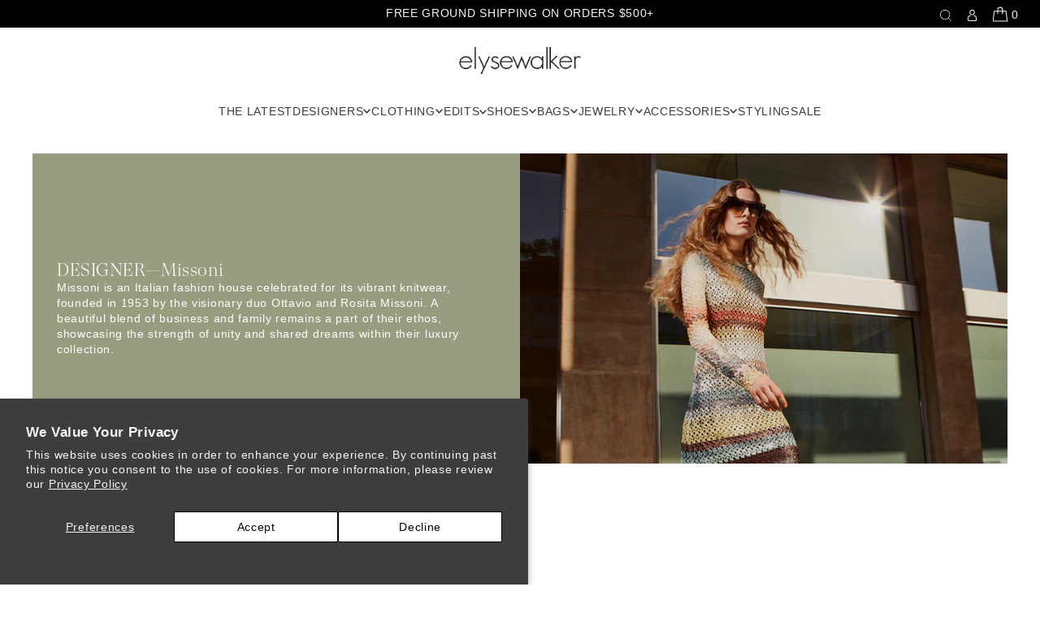

--- FILE ---
content_type: text/html; charset=utf-8
request_url: https://elysewalker.com/collections/missoni
body_size: 47908
content:
<!doctype html>
<html class="no-js" lang="en">
  <head>
    <meta charset="utf-8">
    <meta name="viewport" content="width=device-width, initial-scale=1, maximum-scale=5">

    <!-- Establish early connection to external domains -->
    <link rel="preconnect" href="https://cdn.shopify.com" crossorigin>
    <link rel="preconnect" href="https://fonts.shopify.com" crossorigin>
    <link rel="preconnect" href="https://monorail-edge.shopifysvc.com">
    <link rel="preconnect" href="//ajax.googleapis.com" crossorigin><!-- Preload onDomain stylesheets and script libraries -->
    <link rel="preload" href="//elysewalker.com/cdn/shop/t/695/assets/stylesheet.css?v=29108595220451625841768246125" as="style">
    <link rel="preload" as="font" href="" type="font/woff2" crossorigin>
    <link rel="preload" as="font" href="" type="font/woff2" crossorigin>
    <link rel="preload" as="font" href="" type="font/woff2" crossorigin>
    <link rel="preload" href="//elysewalker.com/cdn/shop/t/695/assets/eventemitter3.min.js?v=148202183930229300091767132218" as="script">
    <link rel="preload" href="//elysewalker.com/cdn/shop/t/695/assets/fastclick.min.js?v=163388006459909828151767132218" as="script">
    <link rel="preload" href="//elysewalker.com/cdn/shop/t/695/assets/vendor-video.js?v=112486824910932804751767132218" as="script">
    <link rel="preload" href="//elysewalker.com/cdn/shop/t/695/assets/theme.js?v=151577349629996833971767132218" as="script">

    <link rel="shortcut icon" href="//elysewalker.com/cdn/shop/files/EW-Assets-Icons-Favicon.jpg?crop=center&height=32&v=1680644987&width=32" type="image/png">
    <link rel="canonical" href="https://elysewalker.com/collections/missoni">

    <title>
      Missoni | elysewalker
    </title>
    <meta name="description" content="Missoni is an Italian fashion house celebrated for its vibrant knitwear, founded in 1953 by the visionary duo Ottavio and Rosita Missoni. A beautiful blend of business and family remains a part of their ethos, showcasing the strength of unity and shared dreams within their luxury collection.">

    





<meta property="og:site_name" content="elysewalker" />
<meta property="og:url" content="https://elysewalker.com/collections/missoni" />
<meta property="og:title" content="Missoni" />
<meta property="og:type" content="product.group" />
<meta property="og:description" content="Missoni is an Italian fashion house celebrated for its vibrant knitwear, founded in 1953 by the visionary duo Ottavio and Rosita Missoni. A beautiful blend of business and family remains a part of their ethos, showcasing the strength of unity and shared dreams within their luxury collection." />

<meta property="og:image" content="https://elysewalker.com/cdn/shop/collections/MISSONI_DONNA_979e80.jpg?v=1682621199&width=1024" />


<meta name="twitter:title" content="Missoni">
<meta name="twitter:description" content="Missoni is an Italian fashion house celebrated for its vibrant knitwear, founded in 1953 by the visionary duo Ottavio and Rosita Missoni. A beautiful blend of business and family remains a part of their ethos, showcasing the strength of unity and shared dreams within their luxury collection.">
<meta name="twitter:domain" content="">

    

    <style data-shopify>
@font-face {
    font-family: "GT-America-Extended";
    src: url(//elysewalker.com/cdn/shop/t/695/assets/GT-America-Extended-Regular.eot?v=70151);
    src: url(//elysewalker.com/cdn/shop/t/695/assets/GT-America-Extended-Regular.eot?%23iefix&v=70151) format("embedded-opentype"),url(//elysewalker.com/cdn/shop/t/695/assets/GT-America-Extended-Regular.woff2?v=145371703489407337071767132218) format("woff2"),url(//elysewalker.com/cdn/shop/t/695/assets/GT-America-Extended-Regular.woff?v=172872376656477978641767132218) format("woff"),url(//elysewalker.com/cdn/shop/t/695/assets/GT-America-Extended-Regular.ttf?v=110260840672161400111767132218) format("truetype");
    font-weight: 400;
    font-style: normal;
  }
  @font-face {
    font-family: "GT-America-Extended";
    src: url(//elysewalker.com/cdn/shop/t/695/assets/GT-America-Extended-Medium.eot?v=70151);
    src: url(//elysewalker.com/cdn/shop/t/695/assets/GT-America-Extended-Medium.eot?%23iefix&v=70151) format("embedded-opentype"),url(//elysewalker.com/cdn/shop/t/695/assets/GT-America-Extended-Medium.woff2?v=93922956489976253111767132218) format("woff2"),url(//elysewalker.com/cdn/shop/t/695/assets/GT-America-Extended-Medium.woff?v=30241800868266870871767132218) format("woff"),url(//elysewalker.com/cdn/shop/t/695/assets/GT-America-Extended-Medium.ttf?v=19129481641057111891767132218) format("truetype");
    font-weight: 500;
    font-style: normal;
  }
  @font-face {
    font-family: "GT-Super-Display";
    src: url(//elysewalker.com/cdn/shop/t/695/assets/GT-Super-Display-Light.eot?v=70151);
    src: url(//elysewalker.com/cdn/shop/t/695/assets/GT-Super-Display-Light.eot?%23iefix&v=70151) format("embedded-opentype"),url(//elysewalker.com/cdn/shop/t/695/assets/GT-Super-Display-Light.woff2?v=178763354481978482081767132218) format("woff2"),url(//elysewalker.com/cdn/shop/t/695/assets/GT-Super-Display-Light.woff?v=114213571181958886441767132218) format("woff"),url(//elysewalker.com/cdn/shop/t/695/assets/GT-Super-Display-Light.ttf?v=163273018104623829301767132218) format("truetype");
    font-weight: 300;
    font-style: normal;
  }
  @font-face {
    font-family: "GT-Super-Display";
    src: url(//elysewalker.com/cdn/shop/t/695/assets/GT-Super-Display-Light-Italic.eot?v=70151);
    src: url(//elysewalker.com/cdn/shop/t/695/assets/GT-Super-Display-Light-Italic.eot?%23iefix&v=70151) format("embedded-opentype"),url(//elysewalker.com/cdn/shop/t/695/assets/GT-Super-Display-Light-Italic.woff2?v=95299427139923688401767132218) format("woff2"),url(//elysewalker.com/cdn/shop/t/695/assets/GT-Super-Display-Light-Italic.woff?v=145747471406411341711767132218) format("woff"),url(//elysewalker.com/cdn/shop/t/695/assets/GT-Super-Display-Light-Italic.ttf?v=2600141553069839861767132218) format("truetype");
    font-weight: 300;
    font-style: italic;
  }
  @font-face {
    font-family: "Bon-Vivant";
    src: url(//elysewalker.com/cdn/shop/t/695/assets/font.woff?v=116347164618512035731767132218);
    src: url(//elysewalker.com/cdn/shop/t/695/assets/font.woff2?v=145288651195100033311767132218) format("woff2");
    font-weight: normal;
    font-style: normal;
  }

  :root {
    --gt-america: "gt-america-extended", Arial, sans-serif;
    --gt-super: "gt-super-display", Arial, sans-serif;
    --bon-vivant: "Bon-Vivant", Arial, sans-serif;
    --main-family: Helvetica, Arial, sans-serif;
    --main-weight: 400;
    --main-style: normal;
    --main-spacing: 0.050em;
    --nav-family: Helvetica, Arial, sans-serif;
    --nav-weight: 400;
    --nav-style: normal;
    --heading-family: "gt-super-display", Arial, sans-serif;
    --heading-weight: 400;
    --heading-style: normal;
    --heading-spacing: 0.025em;

    --font-size: 14px;
    --base-font-size: 14px;
    --h1-size: 52px;
    --h2-size: 19px;
    --h3-size: 12px;
    --nav-size: 14px;
    --nav-spacing: 0.050em;
    --font-size-sm: calc(14px - 2px);

    --primary-color: #d72bdf;
    --announcement-bar-background: #000000;
    --announcement-bar-text-color: #f6f6f6;
    --homepage-pre-scroll-color: #222222;
    --homepage-pre-scroll-background: #ffffff;
    --homepage-scroll-color: #222222;
    --homepage-scroll-background: #ffffff;
    --pre-scroll-color: #3c3c3c;
    --pre-scroll-background: #ffffff;
    --scroll-color: #000000;
    --scroll-background: #ffffff;
    --secondary-color: rgba(0,0,0,0);
    --background: #ffffff;
    --header-color: #222222;
    --text-color: #3c3c3c;
    --sale-color: #a230c0;
    --dotted-color: #f6f6f6;
    --button-color: #3c3c3c;
    --button-hover: #222222;
    --button-text: #f6f6f6;
    --secondary-button-color: #CF01D9;
    --secondary-button-hover: #959497;
    --secondary-button-text: #f6f6f6;
    --new-background: rgba(0,0,0,0);
    --new-color: #f6f6f6;
    --sale-icon-background: #CF01D9;
    --sale-icon-color: #f6f6f6;
    --custom-background: #222222;
    --custom-color: #f6f6f6;
    --fb-share: #000000;
    --tw-share: #000000;
    --pin-share: #000000;
    --footer-background: #3c3c3c;
    --footer-text: #f6f6f6;
    --footer-button: #CF01D9;
    --footer-button-text: #f6f6f6;
    --cs1-color: #222222;
    --cs1-background: #f6f6f6;
    --cs2-color: #CF01D9;
    --cs2-background: #f6f6f6;
    --cs3-color: #efbdd8;
    --cs3-background: #f6f6f6;
    --custom-icon-color: var(--text-color);
    --custom-icon-background: var(--background);
    --error-msg-dark: #990000;
    --error-msg-light: #ffeae8;
    --success-msg-dark: #007f5f;
    --success-msg-light: #e5fff8;
    --free-shipping-bg: #f6f6f6;
    --free-shipping-text: #222222;
    --error-color: #990000;
    --error-color-light: #ffeae8;
    --keyboard-focus: #cf01d9;
    --focus-border-style: solid;
    --focus-border-weight: 1px;
    --section-padding: 10px;
    --section-title-align: left;
    --section-title-border: 0px;
    --border-width: 100px;
    --grid-column-gap: px;
    --details-align: left;
    --select-arrow-bg: url(//elysewalker.com/cdn/shop/t/695/assets/select-arrow.png?v=112595941721225094991767132218);
    --paginate-circle-bg: url(//elysewalker.com/cdn/shop/t/695/assets/pagination-circle-thin.png?v=71166536247208660441767132218);
    --icon-border-color: #ffffff;
    --grid-space: 16px;
    --color-filter-size: 18px;
    --disabled-text: #bcbcbc;
    --listing-size-color: #a2a2a2;

    --upsell-border-color: #f2f2f2;

    --star-active: rgb(60, 60, 60);
    --star-inactive: rgb(255, 255, 255);

    --color-body-text: var(--text-color);
    --color-body: var(--background);
    --color-bg: var(--background);

    --section-background: transparent;
    --section-overlay-color: 0, 0, 0;
    --section-overlay-opacity: 0;
    --placeholder-background: rgba(60, 60, 60, 0.7);
    --placeholder-fill: rgba(60, 60, 60, 0.3);

  }
  @media (max-width: 740px) {
     :root {
       --nav-size: calc(14px - (14px * 0.15));
       --h1-size: calc(52px - (52px * 0.15));
       --h2-size: calc(19px - (19px * 0.15));
       --h3-size: calc(12px - (12px * 0.15));
     }
   }
</style>


    <link rel="stylesheet" href="//elysewalker.com/cdn/shop/t/695/assets/stylesheet.css?v=29108595220451625841768246125" type="text/css">
    <link rel="stylesheet" href="//elysewalker.com/cdn/shop/t/695/assets/custom.css?v=63203319222759826231767132218" type="text/css">
    


    <style>
      
      
      
      
      
      
    </style>

    <script>window.performance && window.performance.mark && window.performance.mark('shopify.content_for_header.start');</script><meta name="google-site-verification" content="HD_2ZF7lLwmPn4zlqCVanWvAFeg0LqK2MZurxYkk96U">
<meta id="shopify-digital-wallet" name="shopify-digital-wallet" content="/56026661070/digital_wallets/dialog">
<meta name="shopify-checkout-api-token" content="acd7da9c84c14c8c28c8f964b6a86a62">
<meta id="in-context-paypal-metadata" data-shop-id="56026661070" data-venmo-supported="false" data-environment="production" data-locale="en_US" data-paypal-v4="true" data-currency="USD">
<link rel="alternate" type="application/atom+xml" title="Feed" href="/collections/missoni.atom" />
<link rel="alternate" type="application/json+oembed" href="https://elysewalker.com/collections/missoni.oembed">
<script async="async" src="/checkouts/internal/preloads.js?locale=en-US"></script>
<link rel="preconnect" href="https://shop.app" crossorigin="anonymous">
<script async="async" src="https://shop.app/checkouts/internal/preloads.js?locale=en-US&shop_id=56026661070" crossorigin="anonymous"></script>
<script id="apple-pay-shop-capabilities" type="application/json">{"shopId":56026661070,"countryCode":"US","currencyCode":"USD","merchantCapabilities":["supports3DS"],"merchantId":"gid:\/\/shopify\/Shop\/56026661070","merchantName":"elysewalker","requiredBillingContactFields":["postalAddress","email"],"requiredShippingContactFields":["postalAddress","email"],"shippingType":"shipping","supportedNetworks":["visa","masterCard","amex","discover","elo","jcb"],"total":{"type":"pending","label":"elysewalker","amount":"1.00"},"shopifyPaymentsEnabled":true,"supportsSubscriptions":true}</script>
<script id="shopify-features" type="application/json">{"accessToken":"acd7da9c84c14c8c28c8f964b6a86a62","betas":["rich-media-storefront-analytics"],"domain":"elysewalker.com","predictiveSearch":true,"shopId":56026661070,"locale":"en"}</script>
<script>var Shopify = Shopify || {};
Shopify.shop = "elyse-walker.myshopify.com";
Shopify.locale = "en";
Shopify.currency = {"active":"USD","rate":"1.0"};
Shopify.country = "US";
Shopify.theme = {"name":"Site Update 01.01.26 - VG","id":136835563726,"schema_name":"Icon","schema_version":"8.6.0","theme_store_id":null,"role":"main"};
Shopify.theme.handle = "null";
Shopify.theme.style = {"id":null,"handle":null};
Shopify.cdnHost = "elysewalker.com/cdn";
Shopify.routes = Shopify.routes || {};
Shopify.routes.root = "/";</script>
<script type="module">!function(o){(o.Shopify=o.Shopify||{}).modules=!0}(window);</script>
<script>!function(o){function n(){var o=[];function n(){o.push(Array.prototype.slice.apply(arguments))}return n.q=o,n}var t=o.Shopify=o.Shopify||{};t.loadFeatures=n(),t.autoloadFeatures=n()}(window);</script>
<script>
  window.ShopifyPay = window.ShopifyPay || {};
  window.ShopifyPay.apiHost = "shop.app\/pay";
  window.ShopifyPay.redirectState = null;
</script>
<script id="shop-js-analytics" type="application/json">{"pageType":"collection"}</script>
<script defer="defer" async type="module" src="//elysewalker.com/cdn/shopifycloud/shop-js/modules/v2/client.init-shop-cart-sync_BT-GjEfc.en.esm.js"></script>
<script defer="defer" async type="module" src="//elysewalker.com/cdn/shopifycloud/shop-js/modules/v2/chunk.common_D58fp_Oc.esm.js"></script>
<script defer="defer" async type="module" src="//elysewalker.com/cdn/shopifycloud/shop-js/modules/v2/chunk.modal_xMitdFEc.esm.js"></script>
<script type="module">
  await import("//elysewalker.com/cdn/shopifycloud/shop-js/modules/v2/client.init-shop-cart-sync_BT-GjEfc.en.esm.js");
await import("//elysewalker.com/cdn/shopifycloud/shop-js/modules/v2/chunk.common_D58fp_Oc.esm.js");
await import("//elysewalker.com/cdn/shopifycloud/shop-js/modules/v2/chunk.modal_xMitdFEc.esm.js");

  window.Shopify.SignInWithShop?.initShopCartSync?.({"fedCMEnabled":true,"windoidEnabled":true});

</script>
<script>
  window.Shopify = window.Shopify || {};
  if (!window.Shopify.featureAssets) window.Shopify.featureAssets = {};
  window.Shopify.featureAssets['shop-js'] = {"shop-cart-sync":["modules/v2/client.shop-cart-sync_DZOKe7Ll.en.esm.js","modules/v2/chunk.common_D58fp_Oc.esm.js","modules/v2/chunk.modal_xMitdFEc.esm.js"],"init-fed-cm":["modules/v2/client.init-fed-cm_B6oLuCjv.en.esm.js","modules/v2/chunk.common_D58fp_Oc.esm.js","modules/v2/chunk.modal_xMitdFEc.esm.js"],"shop-cash-offers":["modules/v2/client.shop-cash-offers_D2sdYoxE.en.esm.js","modules/v2/chunk.common_D58fp_Oc.esm.js","modules/v2/chunk.modal_xMitdFEc.esm.js"],"shop-login-button":["modules/v2/client.shop-login-button_QeVjl5Y3.en.esm.js","modules/v2/chunk.common_D58fp_Oc.esm.js","modules/v2/chunk.modal_xMitdFEc.esm.js"],"pay-button":["modules/v2/client.pay-button_DXTOsIq6.en.esm.js","modules/v2/chunk.common_D58fp_Oc.esm.js","modules/v2/chunk.modal_xMitdFEc.esm.js"],"shop-button":["modules/v2/client.shop-button_DQZHx9pm.en.esm.js","modules/v2/chunk.common_D58fp_Oc.esm.js","modules/v2/chunk.modal_xMitdFEc.esm.js"],"avatar":["modules/v2/client.avatar_BTnouDA3.en.esm.js"],"init-windoid":["modules/v2/client.init-windoid_CR1B-cfM.en.esm.js","modules/v2/chunk.common_D58fp_Oc.esm.js","modules/v2/chunk.modal_xMitdFEc.esm.js"],"init-shop-for-new-customer-accounts":["modules/v2/client.init-shop-for-new-customer-accounts_C_vY_xzh.en.esm.js","modules/v2/client.shop-login-button_QeVjl5Y3.en.esm.js","modules/v2/chunk.common_D58fp_Oc.esm.js","modules/v2/chunk.modal_xMitdFEc.esm.js"],"init-shop-email-lookup-coordinator":["modules/v2/client.init-shop-email-lookup-coordinator_BI7n9ZSv.en.esm.js","modules/v2/chunk.common_D58fp_Oc.esm.js","modules/v2/chunk.modal_xMitdFEc.esm.js"],"init-shop-cart-sync":["modules/v2/client.init-shop-cart-sync_BT-GjEfc.en.esm.js","modules/v2/chunk.common_D58fp_Oc.esm.js","modules/v2/chunk.modal_xMitdFEc.esm.js"],"shop-toast-manager":["modules/v2/client.shop-toast-manager_DiYdP3xc.en.esm.js","modules/v2/chunk.common_D58fp_Oc.esm.js","modules/v2/chunk.modal_xMitdFEc.esm.js"],"init-customer-accounts":["modules/v2/client.init-customer-accounts_D9ZNqS-Q.en.esm.js","modules/v2/client.shop-login-button_QeVjl5Y3.en.esm.js","modules/v2/chunk.common_D58fp_Oc.esm.js","modules/v2/chunk.modal_xMitdFEc.esm.js"],"init-customer-accounts-sign-up":["modules/v2/client.init-customer-accounts-sign-up_iGw4briv.en.esm.js","modules/v2/client.shop-login-button_QeVjl5Y3.en.esm.js","modules/v2/chunk.common_D58fp_Oc.esm.js","modules/v2/chunk.modal_xMitdFEc.esm.js"],"shop-follow-button":["modules/v2/client.shop-follow-button_CqMgW2wH.en.esm.js","modules/v2/chunk.common_D58fp_Oc.esm.js","modules/v2/chunk.modal_xMitdFEc.esm.js"],"checkout-modal":["modules/v2/client.checkout-modal_xHeaAweL.en.esm.js","modules/v2/chunk.common_D58fp_Oc.esm.js","modules/v2/chunk.modal_xMitdFEc.esm.js"],"shop-login":["modules/v2/client.shop-login_D91U-Q7h.en.esm.js","modules/v2/chunk.common_D58fp_Oc.esm.js","modules/v2/chunk.modal_xMitdFEc.esm.js"],"lead-capture":["modules/v2/client.lead-capture_BJmE1dJe.en.esm.js","modules/v2/chunk.common_D58fp_Oc.esm.js","modules/v2/chunk.modal_xMitdFEc.esm.js"],"payment-terms":["modules/v2/client.payment-terms_Ci9AEqFq.en.esm.js","modules/v2/chunk.common_D58fp_Oc.esm.js","modules/v2/chunk.modal_xMitdFEc.esm.js"]};
</script>
<script>(function() {
  var isLoaded = false;
  function asyncLoad() {
    if (isLoaded) return;
    isLoaded = true;
    var urls = ["https:\/\/beacon.riskified.com\/?shop=elyse-walker.myshopify.com","https:\/\/cdn.growthhero.io\/sites\/pixel.js?shop=elyse-walker.myshopify.com","https:\/\/str.rise-ai.com\/?shop=elyse-walker.myshopify.com","https:\/\/strn.rise-ai.com\/?shop=elyse-walker.myshopify.com","https:\/\/cdn.growthhero.io\/sites\/partner_modal.js?v=1684477653\u0026shop=elyse-walker.myshopify.com"];
    for (var i = 0; i < urls.length; i++) {
      var s = document.createElement('script');
      s.type = 'text/javascript';
      s.async = true;
      s.src = urls[i];
      var x = document.getElementsByTagName('script')[0];
      x.parentNode.insertBefore(s, x);
    }
  };
  if(window.attachEvent) {
    window.attachEvent('onload', asyncLoad);
  } else {
    window.addEventListener('load', asyncLoad, false);
  }
})();</script>
<script id="__st">var __st={"a":56026661070,"offset":-28800,"reqid":"fff17992-e8b5-4546-9359-ebcbb1ba7b8c-1769102564","pageurl":"elysewalker.com\/collections\/missoni","u":"26bc72622a3c","p":"collection","rtyp":"collection","rid":274157961422};</script>
<script>window.ShopifyPaypalV4VisibilityTracking = true;</script>
<script id="captcha-bootstrap">!function(){'use strict';const t='contact',e='account',n='new_comment',o=[[t,t],['blogs',n],['comments',n],[t,'customer']],c=[[e,'customer_login'],[e,'guest_login'],[e,'recover_customer_password'],[e,'create_customer']],r=t=>t.map((([t,e])=>`form[action*='/${t}']:not([data-nocaptcha='true']) input[name='form_type'][value='${e}']`)).join(','),a=t=>()=>t?[...document.querySelectorAll(t)].map((t=>t.form)):[];function s(){const t=[...o],e=r(t);return a(e)}const i='password',u='form_key',d=['recaptcha-v3-token','g-recaptcha-response','h-captcha-response',i],f=()=>{try{return window.sessionStorage}catch{return}},m='__shopify_v',_=t=>t.elements[u];function p(t,e,n=!1){try{const o=window.sessionStorage,c=JSON.parse(o.getItem(e)),{data:r}=function(t){const{data:e,action:n}=t;return t[m]||n?{data:e,action:n}:{data:t,action:n}}(c);for(const[e,n]of Object.entries(r))t.elements[e]&&(t.elements[e].value=n);n&&o.removeItem(e)}catch(o){console.error('form repopulation failed',{error:o})}}const l='form_type',E='cptcha';function T(t){t.dataset[E]=!0}const w=window,h=w.document,L='Shopify',v='ce_forms',y='captcha';let A=!1;((t,e)=>{const n=(g='f06e6c50-85a8-45c8-87d0-21a2b65856fe',I='https://cdn.shopify.com/shopifycloud/storefront-forms-hcaptcha/ce_storefront_forms_captcha_hcaptcha.v1.5.2.iife.js',D={infoText:'Protected by hCaptcha',privacyText:'Privacy',termsText:'Terms'},(t,e,n)=>{const o=w[L][v],c=o.bindForm;if(c)return c(t,g,e,D).then(n);var r;o.q.push([[t,g,e,D],n]),r=I,A||(h.body.append(Object.assign(h.createElement('script'),{id:'captcha-provider',async:!0,src:r})),A=!0)});var g,I,D;w[L]=w[L]||{},w[L][v]=w[L][v]||{},w[L][v].q=[],w[L][y]=w[L][y]||{},w[L][y].protect=function(t,e){n(t,void 0,e),T(t)},Object.freeze(w[L][y]),function(t,e,n,w,h,L){const[v,y,A,g]=function(t,e,n){const i=e?o:[],u=t?c:[],d=[...i,...u],f=r(d),m=r(i),_=r(d.filter((([t,e])=>n.includes(e))));return[a(f),a(m),a(_),s()]}(w,h,L),I=t=>{const e=t.target;return e instanceof HTMLFormElement?e:e&&e.form},D=t=>v().includes(t);t.addEventListener('submit',(t=>{const e=I(t);if(!e)return;const n=D(e)&&!e.dataset.hcaptchaBound&&!e.dataset.recaptchaBound,o=_(e),c=g().includes(e)&&(!o||!o.value);(n||c)&&t.preventDefault(),c&&!n&&(function(t){try{if(!f())return;!function(t){const e=f();if(!e)return;const n=_(t);if(!n)return;const o=n.value;o&&e.removeItem(o)}(t);const e=Array.from(Array(32),(()=>Math.random().toString(36)[2])).join('');!function(t,e){_(t)||t.append(Object.assign(document.createElement('input'),{type:'hidden',name:u})),t.elements[u].value=e}(t,e),function(t,e){const n=f();if(!n)return;const o=[...t.querySelectorAll(`input[type='${i}']`)].map((({name:t})=>t)),c=[...d,...o],r={};for(const[a,s]of new FormData(t).entries())c.includes(a)||(r[a]=s);n.setItem(e,JSON.stringify({[m]:1,action:t.action,data:r}))}(t,e)}catch(e){console.error('failed to persist form',e)}}(e),e.submit())}));const S=(t,e)=>{t&&!t.dataset[E]&&(n(t,e.some((e=>e===t))),T(t))};for(const o of['focusin','change'])t.addEventListener(o,(t=>{const e=I(t);D(e)&&S(e,y())}));const B=e.get('form_key'),M=e.get(l),P=B&&M;t.addEventListener('DOMContentLoaded',(()=>{const t=y();if(P)for(const e of t)e.elements[l].value===M&&p(e,B);[...new Set([...A(),...v().filter((t=>'true'===t.dataset.shopifyCaptcha))])].forEach((e=>S(e,t)))}))}(h,new URLSearchParams(w.location.search),n,t,e,['guest_login'])})(!1,!0)}();</script>
<script integrity="sha256-4kQ18oKyAcykRKYeNunJcIwy7WH5gtpwJnB7kiuLZ1E=" data-source-attribution="shopify.loadfeatures" defer="defer" src="//elysewalker.com/cdn/shopifycloud/storefront/assets/storefront/load_feature-a0a9edcb.js" crossorigin="anonymous"></script>
<script crossorigin="anonymous" defer="defer" src="//elysewalker.com/cdn/shopifycloud/storefront/assets/shopify_pay/storefront-65b4c6d7.js?v=20250812"></script>
<script data-source-attribution="shopify.dynamic_checkout.dynamic.init">var Shopify=Shopify||{};Shopify.PaymentButton=Shopify.PaymentButton||{isStorefrontPortableWallets:!0,init:function(){window.Shopify.PaymentButton.init=function(){};var t=document.createElement("script");t.src="https://elysewalker.com/cdn/shopifycloud/portable-wallets/latest/portable-wallets.en.js",t.type="module",document.head.appendChild(t)}};
</script>
<script data-source-attribution="shopify.dynamic_checkout.buyer_consent">
  function portableWalletsHideBuyerConsent(e){var t=document.getElementById("shopify-buyer-consent"),n=document.getElementById("shopify-subscription-policy-button");t&&n&&(t.classList.add("hidden"),t.setAttribute("aria-hidden","true"),n.removeEventListener("click",e))}function portableWalletsShowBuyerConsent(e){var t=document.getElementById("shopify-buyer-consent"),n=document.getElementById("shopify-subscription-policy-button");t&&n&&(t.classList.remove("hidden"),t.removeAttribute("aria-hidden"),n.addEventListener("click",e))}window.Shopify?.PaymentButton&&(window.Shopify.PaymentButton.hideBuyerConsent=portableWalletsHideBuyerConsent,window.Shopify.PaymentButton.showBuyerConsent=portableWalletsShowBuyerConsent);
</script>
<script data-source-attribution="shopify.dynamic_checkout.cart.bootstrap">document.addEventListener("DOMContentLoaded",(function(){function t(){return document.querySelector("shopify-accelerated-checkout-cart, shopify-accelerated-checkout")}if(t())Shopify.PaymentButton.init();else{new MutationObserver((function(e,n){t()&&(Shopify.PaymentButton.init(),n.disconnect())})).observe(document.body,{childList:!0,subtree:!0})}}));
</script>
<script id='scb4127' type='text/javascript' async='' src='https://elysewalker.com/cdn/shopifycloud/privacy-banner/storefront-banner.js'></script><link id="shopify-accelerated-checkout-styles" rel="stylesheet" media="screen" href="https://elysewalker.com/cdn/shopifycloud/portable-wallets/latest/accelerated-checkout-backwards-compat.css" crossorigin="anonymous">
<style id="shopify-accelerated-checkout-cart">
        #shopify-buyer-consent {
  margin-top: 1em;
  display: inline-block;
  width: 100%;
}

#shopify-buyer-consent.hidden {
  display: none;
}

#shopify-subscription-policy-button {
  background: none;
  border: none;
  padding: 0;
  text-decoration: underline;
  font-size: inherit;
  cursor: pointer;
}

#shopify-subscription-policy-button::before {
  box-shadow: none;
}

      </style>

<script>window.performance && window.performance.mark && window.performance.mark('shopify.content_for_header.end');</script>

    <!-- Google Tag Manager -->
    <script>(function(w,d,s,l,i){w[l]=w[l]||[];w[l].push({'gtm.start':
    new Date().getTime(),event:'gtm.js'});var f=d.getElementsByTagName(s)[0],
    j=d.createElement(s),dl=l!='dataLayer'?'&l='+l:'';j.async=true;j.src=
    'https://www.googletagmanager.com/gtm.js?id='+i+dl;f.parentNode.insertBefore(j,f);
    })(window,document,'script','dataLayer','GTM-NBWRK46');</script>
    <!-- End Google Tag Manager -->
      <script>
        window.dataLayer = window.dataLayer || [];
        function gtag(){ dataLayer.push(arguments); }
        gtag('js', new Date());
        gtag('config', 'AW-10804569939');
      </script>

    <!-- Belkapp verify --><meta name="google-site-verification" content="7UvQfJbqHhlCFZIbmKnXTEWsqK92rhL73GqD2ajkI_0" />


  <!-- BEGIN app block: shopify://apps/klaviyo-email-marketing-sms/blocks/klaviyo-onsite-embed/2632fe16-c075-4321-a88b-50b567f42507 -->












  <script async src="https://static.klaviyo.com/onsite/js/WEwqmN/klaviyo.js?company_id=WEwqmN"></script>
  <script>!function(){if(!window.klaviyo){window._klOnsite=window._klOnsite||[];try{window.klaviyo=new Proxy({},{get:function(n,i){return"push"===i?function(){var n;(n=window._klOnsite).push.apply(n,arguments)}:function(){for(var n=arguments.length,o=new Array(n),w=0;w<n;w++)o[w]=arguments[w];var t="function"==typeof o[o.length-1]?o.pop():void 0,e=new Promise((function(n){window._klOnsite.push([i].concat(o,[function(i){t&&t(i),n(i)}]))}));return e}}})}catch(n){window.klaviyo=window.klaviyo||[],window.klaviyo.push=function(){var n;(n=window._klOnsite).push.apply(n,arguments)}}}}();</script>

  




  <script>
    window.klaviyoReviewsProductDesignMode = false
  </script>







<!-- END app block --><!-- BEGIN app block: shopify://apps/multi-location-inv/blocks/app-embed/982328e1-99f7-4a7e-8266-6aed71bf0021 -->


  
    <script src="https://cdn.shopify.com/extensions/019be161-3f1a-74f4-8ee1-1259a3f10fbc/inventory-info-theme-exrtensions-181/assets/common.bundle.js"></script>
  

<style>
  .iia-icon svg{height:18px;width:18px}.iia-disabled-button{pointer-events:none}.iia-hidden {display: none;}
</style>
<script>
      window.inventoryInfo = window.inventoryInfo || {};
      window.inventoryInfo.shop = window.inventoryInfo.shop || {};
      window.inventoryInfo.shop.shopifyDomain = 'elyse-walker.myshopify.com';
      window.inventoryInfo.shop.locale = 'en';
      window.inventoryInfo.pageType = 'collection';
      
        window.inventoryInfo.settings = {"templateType":2,"qtyBold":true,"untrackedMessage":"","expandable":true,"onlineLocation":true,"description":"<a href='https://elysewalker.com/pages/stores'>Learn More about Our Stores. </a>","onlineLocationHeader":"","threshold":false,"clickablePhone":true,"batchProcessing":{"batches":625,"processed":622,"isDiscover":false,"startTime":"Fri, 14 Apr 2023 08:43:31 GMT"},"hideLocationDetails":true,"stockMessageRules":[{"msg":"{{location-name}} -  {{threshold-message}}","qty":0,"threshold":"","operator":"<="},{"msg":"{{location-name}} -  {{threshold-message}}","qty":1,"threshold":"","operator":">="}],"untracked":true,"qtyColor":"#d72bdf","hiddenLocation":{"67840213198":true,"66431516878":true},"locationBold":true,"onlineLocationLabel":"In Selected Color and Size","uiEnabled":true,"collectionFiltering":{"taggingInProgress":false,"enabled":true},"hideSoldOut":true,"hideBorders":false,"metafield":{"allow":true,"inProgress":true,"enabled":true},"storeLocationHeader":"By Store Location","iconColor":"#222222","header":"Availability ","offlineLocations":{"66431516878":true,"67840213198":true,"67365863630":true}};
        
          window.inventoryInfo.locationSettings = {"details":[{"note":"","isPrimary":false,"name":"","displayOrder":"","id":67366125774},{"note":"","isPrimary":false,"name":"","displayOrder":"","id":66431516878},{"note":"","isPrimary":false,"name":"Pacific Palisades, CA","displayOrder":1,"id":67365863630},{"note":"","isPrimary":false,"name":"Newport Beach, CA","displayOrder":2,"id":67365929166},{"note":"","isPrimary":false,"name":"Calabasas, CA","displayOrder":3,"id":67365994702},{"note":"","isPrimary":false,"name":"St Helena, CA","displayOrder":4,"id":67366027470},{"note":"","isPrimary":false,"name":"Tribeca, NYC","displayOrder":6,"id":67366060238},{"note":"","isPrimary":false,"name":"Madison Ave, NYC","displayOrder":7,"id":67366093006},{"note":"Production Time Vary By Item","isPrimary":false,"name":"Made-to-Order","displayOrder":7,"id":67840213198},{"note":"","isPrimary":false,"name":"Online","displayOrder":8,"id":61845733582},{"note":"","isPrimary":false,"name":"towne Pacific Palisades, CA","displayOrder":9,"id":67366224078}]};
        
      
      
</script>


  
 

 


 
    
      <script src="https://cdn.shopify.com/extensions/019be161-3f1a-74f4-8ee1-1259a3f10fbc/inventory-info-theme-exrtensions-181/assets/main.bundle.js"></script>
    

<!-- END app block --><!-- BEGIN app block: shopify://apps/smart-filter-search/blocks/app-embed/5cc1944c-3014-4a2a-af40-7d65abc0ef73 -->
<style>.spf-filter-loading #gf-products>*,.spf-filter-loading [data-globo-filter-items]>*{visibility:hidden;opacity:0}#gf-products{display:-ms-flexbox;margin-right:-15px;margin-left:-15px;padding:0;margin-bottom:0;min-width:100%;width:auto;z-index:1;position:relative;display:-webkit-box;display:flex;justify-content:left;-ms-flex-wrap:wrap;flex-wrap:wrap;height:auto!important}.gf-block-title-skeleton span{width:100%;height:12px;display:block;border-radius:5px;background:#f6f6f7}.gf-top_one .gf-block-title-skeleton span{height:22px;border-radius:2px;min-width:100px}.gf-block-title-skeleton h3::after,.gf-top_one .gf-block-content.gf-block-skeleton{display:none!important}#gf-tree .gf-label.gf-label-skeleton{height:8px;display:block;border-radius:3px!important;background:#f6f6f7}.gf-label-width-75{max-width:75%}.gf-label-width-90{max-width:90%}.gf-label-width-50{max-width:50%}</style>
<link rel="preload" href="https://cdn.shopify.com/extensions/019be4cd-942a-7d2a-8589-bf94671399e2/smart-product-filters-619/assets/globo-filter-critical.css" as="style" onload="this.onload=null;this.rel='stylesheet'">
<noscript><link rel="stylesheet" href="https://cdn.shopify.com/extensions/019be4cd-942a-7d2a-8589-bf94671399e2/smart-product-filters-619/assets/globo-filter-critical.css"></noscript><link href="https://cdn.shopify.com/extensions/019be4cd-942a-7d2a-8589-bf94671399e2/smart-product-filters-619/assets/globo.filter.min.js" as="script" rel="preload">
<link rel="preconnect" href="https://filter-x1.globo.io" crossorigin>
<link rel="dns-prefetch" href="https://filter-x1.globo.io"><link href="https://cdn.shopify.com/extensions/019be4cd-942a-7d2a-8589-bf94671399e2/smart-product-filters-619/assets/globo.filter.filter.min.js" as="script" rel="preload">
<link href="https://cdn.shopify.com/extensions/019be4cd-942a-7d2a-8589-bf94671399e2/smart-product-filters-619/assets/globo.filter.692.min.js" as="script" rel="preload">
<link href="https://cdn.shopify.com/extensions/019be4cd-942a-7d2a-8589-bf94671399e2/smart-product-filters-619/assets/globo.filter.themes.min.js" as="script" rel="preload">
<link href="https://cdn.shopify.com/extensions/019be4cd-942a-7d2a-8589-bf94671399e2/smart-product-filters-619/assets/globo.filter.liquid.min.js" as="script" rel="preload">
<link href="https://cdn.shopify.com/extensions/019be4cd-942a-7d2a-8589-bf94671399e2/smart-product-filters-619/assets/globo.filter.product.min.js" as="script" rel="preload">
<link href="//cdn.shopify.com/extensions/019be4cd-942a-7d2a-8589-bf94671399e2/smart-product-filters-619/assets/globo.filter.css" rel="stylesheet" type="text/css" media="all" /><link rel="stylesheet" href="https://cdn.shopify.com/extensions/019be4cd-942a-7d2a-8589-bf94671399e2/smart-product-filters-619/assets/globo.search.css" media="print" onload="this.media='all'">

<meta id="search_terms_value" content="" />
<!-- BEGIN app snippet: global.variables --><script>
  window.shopCurrency = "USD";
  window.shopCountry = "US";
  window.shopLanguageCode = "en";

  window.currentCurrency = "USD";
  window.currentCountry = "US";
  window.currentLanguageCode = "en";

  window.shopCustomer = false

  window.useCustomTreeTemplate = true;
  window.useCustomProductTemplate = true;

  window.GloboFilterRequestOrigin = "https://elysewalker.com";
  window.GloboFilterShopifyDomain = "elyse-walker.myshopify.com";
  window.GloboFilterSFAT = "";
  window.GloboFilterSFApiVersion = "2025-04";
  window.GloboFilterProxyPath = "/apps/globofilters";
  window.GloboFilterRootUrl = "";
  window.GloboFilterTranslation = {"search":{"suggestions":"Suggestions","collections":"Collections","pages":"Pages","product":"Product","products":"Products","view_all":"Search for","view_all_products":"View all products","not_found":"Sorry, nothing found for","product_not_found":"No products were found","no_result_keywords_suggestions_title":"Popular searches","no_result_products_suggestions_title":"However, You may like","zero_character_keywords_suggestions_title":"Suggestions","zero_character_popular_searches_title":"Popular searches","zero_character_products_suggestions_title":"Trending products"},"form":{"heading":"Search products","select":"-- Select --","search":"Search","submit":"Search","clear":"Clear"},"filter":{"filter_by":"Filter By","clear_all":"Clear All","view":"View","clear":"Clear","in_stock":"In Stock","out_of_stock":"Out of Stock","ready_to_ship":"Ready to ship","search":"Search options","choose_values":"Choose values"},"sort":{"sort_by":"Sort By","manually":"Featured","availability_in_stock_first":"Availability","relevance":"Relevance","best_selling":"Best Selling","alphabetically_a_z":"Alphabetically, A-Z","alphabetically_z_a":"Alphabetically, Z-A","price_low_to_high":"Price, low to high","price_high_to_low":"Price, high to low","date_new_to_old":"Date, new to old","date_old_to_new":"Date, old to new","sale_off":"% Sale off"},"product":{"add_to_cart":"Add to cart","unavailable":"Unavailable","sold_out":"Sold out","sale":"Sale","load_more":"Load more","limit":"Show","search":"Search products","no_results":"Sorry, there are no products in this collection"},"labels":{"474886":"Category"}};
  window.isMultiCurrency =false;
  window.globoEmbedFilterAssetsUrl = 'https://cdn.shopify.com/extensions/019be4cd-942a-7d2a-8589-bf94671399e2/smart-product-filters-619/assets/';
  window.assetsUrl = window.globoEmbedFilterAssetsUrl;
  window.GloboMoneyFormat = "${{ amount_no_decimals }}";
</script><!-- END app snippet -->
<script type="text/javascript" hs-ignore data-ccm-injected>
document.getElementsByTagName('html')[0].classList.add('spf-filter-loading', 'spf-has-filter');
window.enabledEmbedFilter = true;
window.sortByRelevance = false;
window.moneyFormat = "${{ amount_no_decimals }}";
window.GloboMoneyWithCurrencyFormat = "${{ amount_no_decimals }}";
window.filesUrl = '//elysewalker.com/cdn/shop/files/';
window.GloboThemesInfo ={"129207501006":{"id":129207501006,"name":"Findify - Thursday 6.23 Sale Homepage Refresh","theme_store_id":null},"129602191566":{"id":129602191566,"name":"Fit Predictor - Default Theme","theme_store_id":null},"129693974734":{"id":129693974734,"name":"Friday 9.2 Fall Refresh","theme_store_id":null},"129908768974":{"id":129908768974,"name":"Copy of Friday 9.2 Fall Refresh","theme_store_id":null},"130067464398":{"id":130067464398,"name":"Monday 9.19 Fall Update - Fit Predictor Update","theme_store_id":null},"130286289102":{"id":130286289102,"name":"Monday 11.1 Holiday Launch","theme_store_id":null},"130353234126":{"id":130353234126,"name":"Monday 11.28 Cyber Monday","theme_store_id":null},"130358280398":{"id":130358280398,"name":"Wednesday 11.30 December Holiday Update","theme_store_id":null},"130379448526":{"id":130379448526,"name":"Wednesday 12.14 December Update","theme_store_id":null},"130400714958":{"id":130400714958,"name":"Monday 12.26 Year End Sale","theme_store_id":null},"130400747726":{"id":130400747726,"name":"Monday 1.2 Remove Holiday","theme_store_id":null},"130420703438":{"id":130420703438,"name":"Monday 1.9 PreSpring","theme_store_id":null},"130457927886":{"id":130457927886,"name":"Tuesday 1.30 PreSpring Refresh","theme_store_id":null},"130488041678":{"id":130488041678,"name":"Tuesday 2.14 Spring Refresh","theme_store_id":null},"130510422222":{"id":130510422222,"name":"Tuesday 2.28 Spring Launch","theme_store_id":null},"130556264654":{"id":130556264654,"name":"**MAIN** ICON** theme - Merged_03.20","theme_store_id":686,"theme_name":"Icon","theme_version":"8.6.0"},"130561704142":{"id":130561704142,"name":"**WEB TEST** -  ICON theme - Merged_03.20","theme_store_id":686,"theme_name":"Icon","theme_version":"8.6.0"},"130579497166":{"id":130579497166,"name":"Copy of Tuesday 3.28 Spring Refresh","theme_store_id":null},"130590113998":{"id":130590113998,"name":"Tuesday 4.11 Spring Update","theme_store_id":null},"130607481038":{"id":130607481038,"name":"wau_**MAIN** ICON** theme - Merged_03.20","theme_store_id":686,"theme_name":"Icon","theme_version":"8.6.0"},"130623340750":{"id":130623340750,"name":"V2 Copy **MAIN** ICON** theme - Merged_03.20","theme_store_id":686,"theme_name":"Icon","theme_version":"8.6.0"},"130623832270":{"id":130623832270,"name":"Icon-8.6.0","theme_store_id":686,"theme_name":"Icon","theme_version":"8.6.0"},"130623865038":{"id":130623865038,"name":"05.02 - PROD release (designer bio fixes)","theme_store_id":686,"theme_name":"Icon","theme_version":"8.6.0"},"130623897806":{"id":130623897806,"name":"Dawn","theme_store_id":887,"theme_name":"Dawn"},"130623963342":{"id":130623963342,"name":"Copy of **MAIN** ICON** theme - Merged_03.20 WAU","theme_store_id":686,"theme_name":"Icon","theme_version":"8.6.0"},"130637922510":{"id":130637922510,"name":"05.11 - PROD backup (for ew testing)","theme_store_id":686,"theme_name":"Icon","theme_version":"8.6.0"},"130641101006":{"id":130641101006,"name":"Inventory Widget - Style Fixes","theme_store_id":686,"theme_name":"Icon","theme_version":"8.6.0"},"130674294990":{"id":130674294990,"name":"06.09 - Visual Audit and updates","theme_store_id":686,"theme_name":"Icon","theme_version":"8.6.0"},"124226699470":{"id":124226699470,"name":"Boost Commerce - Hugo \u0026 Marie","theme_store_id":null},"130692939982":{"id":130692939982,"name":"06.29 - Long Weekend Update","theme_store_id":686,"theme_name":"Icon","theme_version":"8.6.0"},"130710470862":{"id":130710470862,"name":"7.18 - July Refresh","theme_store_id":686,"theme_name":"Icon","theme_version":"8.6.0"},"130713616590":{"id":130713616590,"name":"09.13.23 - Style Updates and Site Refresh","theme_store_id":686,"theme_name":"Icon","theme_version":"8.6.0"},"130744025294":{"id":130744025294,"name":"8.10 - August Extra 20% Sale","theme_store_id":686,"theme_name":"Icon","theme_version":"8.6.0"},"127422464206":{"id":127422464206,"name":"master","theme_store_id":null},"130777284814":{"id":130777284814,"name":"Pre 9.7 site refresh","theme_store_id":686,"theme_name":"Icon","theme_version":"8.6.0"},"130779283662":{"id":130779283662,"name":"09.07.23 site refresh 2 across","theme_store_id":686,"theme_name":"Icon","theme_version":"8.6.0"},"130817229006":{"id":130817229006,"name":"Copy of 09.21.23 Site Update | Dev | joe","theme_store_id":686,"theme_name":"Icon","theme_version":"8.6.0"},"130948989134":{"id":130948989134,"name":"10.19.23 Site Update \/\/ Pre Deploy BU","theme_store_id":686,"theme_name":"Icon","theme_version":"8.6.0"},"130993324238":{"id":130993324238,"name":"11.02.23 Navigation Icon Update","theme_store_id":686,"theme_name":"Icon","theme_version":"8.6.0"},"131027501262":{"id":131027501262,"name":"11.07.23 Feedback Update","theme_store_id":686,"theme_name":"Icon","theme_version":"8.6.0"},"131356459214":{"id":131356459214,"name":"FT Dev - Edits Menu","theme_store_id":686,"theme_name":"Icon","theme_version":"8.6.0"},"131545333966":{"id":131545333966,"name":"01.18.24 Site Updated-VG with avail gone","theme_store_id":686,"theme_name":"Icon","theme_version":"8.6.0"},"131567124686":{"id":131567124686,"name":"EW\/Main - V2","theme_store_id":686,"theme_name":"Icon","theme_version":"8.6.0"},"131726901454":{"id":131726901454,"name":"[PLUS] [DO NOT PUBLISH] DG","theme_store_id":686,"theme_name":"Icon","theme_version":"8.6.0"},"131726999758":{"id":131726999758,"name":"Copy of 01.18.24 Site Updated-VG with avail gone","theme_store_id":686,"theme_name":"Icon","theme_version":"8.6.0"},"131727130830":{"id":131727130830,"name":"Production \/MAIN","theme_store_id":686,"theme_name":"Icon","theme_version":"8.6.0"},"131799711950":{"id":131799711950,"name":"[GLOBO-SPF]Copy of 02.20.24 Site Update - VG","theme_store_id":686,"theme_name":"Icon","theme_version":"8.6.0"},"131925999822":{"id":131925999822,"name":"03.14.24 Site Update - VG","theme_store_id":686,"theme_name":"Icon","theme_version":"8.6.0"},"132125065422":{"id":132125065422,"name":"04.11.24 Site Update - VG","theme_store_id":686,"theme_name":"Icon","theme_version":"8.6.0"},"132142301390":{"id":132142301390,"name":"Copy of 03.28.24 Site Update - VG","theme_store_id":686,"theme_name":"Icon","theme_version":"8.6.0"},"132225401038":{"id":132225401038,"name":"04.25.24 Site Update - VG","theme_store_id":686,"theme_name":"Icon","theme_version":"8.6.0"},"132241850574":{"id":132241850574,"name":"Copy of 04.25.24 Site Update - VG","theme_store_id":686,"theme_name":"Icon","theme_version":"8.6.0"},"132311482574":{"id":132311482574,"name":"FT Dev - Style Issues","theme_store_id":686,"theme_name":"Icon","theme_version":"8.6.0"},"132312629454":{"id":132312629454,"name":"FT Dev - Sitewide ADA Fixes","theme_store_id":686,"theme_name":"Icon","theme_version":"8.6.0"},"132333797582":{"id":132333797582,"name":"Full Site Update 05.16 - VG","theme_store_id":686,"theme_name":"Icon","theme_version":"8.6.0"},"132380852430":{"id":132380852430,"name":"Copy of Pre-Deploy Changes","theme_store_id":686,"theme_name":"Icon","theme_version":"8.6.0"},"132439441614":{"id":132439441614,"name":"FT Dev - Pre Deploy 5\/23","theme_store_id":686,"theme_name":"Icon","theme_version":"8.6.0"},"132547182798":{"id":132547182798,"name":"Filters Theme","theme_store_id":686,"theme_name":"Icon","theme_version":"8.6.0"},"132616782030":{"id":132616782030,"name":"Site Update 06.20 - VG","theme_store_id":686,"theme_name":"Icon","theme_version":"8.6.0"},"132709908686":{"id":132709908686,"name":"Site Update 07.03 - VG","theme_store_id":686,"theme_name":"Icon","theme_version":"8.6.0"},"132769677518":{"id":132769677518,"name":"Site Update 07.03 - VG with Installments message","theme_store_id":686,"theme_name":"Icon","theme_version":"8.6.0"},"132919623886":{"id":132919623886,"name":"Site Update 08.01 - VG","theme_store_id":686,"theme_name":"Icon","theme_version":"8.6.0"},"132933583054":{"id":132933583054,"name":"Copy of Site Update 07.18 - VG","theme_store_id":686,"theme_name":"Icon","theme_version":"8.6.0"},"133020385486":{"id":133020385486,"name":"Site Update 08.15 - VG","theme_store_id":686,"theme_name":"Icon","theme_version":"8.6.0"},"133028413646":{"id":133028413646,"name":"FT Dev - ADA 4","theme_store_id":686,"theme_name":"Icon","theme_version":"8.6.0"},"133033492686":{"id":133033492686,"name":"Copy of Site Update 08.01 - VG","theme_store_id":686,"theme_name":"Icon","theme_version":"8.6.0"},"133070061774":{"id":133070061774,"name":"Full Site Update 08.22 - VG","theme_store_id":686,"theme_name":"Icon","theme_version":"8.6.0"},"133079367886":{"id":133079367886,"name":"[GLOBO]Copy of Site Update 08.15 - VG","theme_store_id":686,"theme_name":"Icon","theme_version":"8.6.0"},"133081465038":{"id":133081465038,"name":"Copy of Site Update 08.15 - VG","theme_store_id":686,"theme_name":"Icon","theme_version":"8.6.0"},"133135630542":{"id":133135630542,"name":"FT Dev - ADA 5","theme_store_id":686,"theme_name":"Icon","theme_version":"8.6.0"},"133171413198":{"id":133171413198,"name":"Site Update 09.05 - VG","theme_store_id":686,"theme_name":"Icon","theme_version":"8.6.0"},"133185405134":{"id":133185405134,"name":"Copy of Full Site Update 08.22 - VG","theme_store_id":686,"theme_name":"Icon","theme_version":"8.6.0"},"133277647054":{"id":133277647054,"name":"Site Update 09.19 - VG","theme_store_id":686,"theme_name":"Icon","theme_version":"8.6.0"},"133289050318":{"id":133289050318,"name":"Copy of Site Update 09.05 - VG","theme_store_id":686,"theme_name":"Icon","theme_version":"8.6.0"},"133334728910":{"id":133334728910,"name":"Site Update (FILTERS)","theme_store_id":686,"theme_name":"Icon","theme_version":"8.6.0"},"133360713934":{"id":133360713934,"name":"walworth-shopify-theme-1.1.18","theme_store_id":686,"theme_name":"Icon","theme_version":"8.6.0"},"133364449486":{"id":133364449486,"name":"FT Dev - Filters Showing","theme_store_id":686,"theme_name":"Icon","theme_version":"8.6.0"},"133371625678":{"id":133371625678,"name":"Site Update 10.03 - VG","theme_store_id":686,"theme_name":"Icon","theme_version":"8.6.0"},"133384470734":{"id":133384470734,"name":"Copy of Site Update 09.19 - VG","theme_store_id":686,"theme_name":"Icon","theme_version":"8.6.0"},"133572821198":{"id":133572821198,"name":"Full Site Update 10.31 - [Filters]","theme_store_id":686,"theme_name":"Icon","theme_version":"8.6.0"},"133643763918":{"id":133643763918,"name":"Copy of Full Site Update 10.31 - VG","theme_store_id":686,"theme_name":"Icon","theme_version":"8.6.0"},"133661425870":{"id":133661425870,"name":"Copy of Full Site Update 10.31 - [Filters]","theme_store_id":686,"theme_name":"Icon","theme_version":"8.6.0"}};



var GloboEmbedFilterConfig = {
api: {filterUrl: "https://filter-x1.globo.io/filter",searchUrl: "https://filter-x1.globo.io/search", url: "https://filter-x1.globo.io"},
shop: {
name: "elysewalker",
url: "https://elysewalker.com",
domain: "elyse-walker.myshopify.com",
locale: "en",
cur_locale: "en",
predictive_search_url: "/search/suggest",
country_code: "US",
root_url: "",
cart_url: "/cart",
search_url: "/search",
cart_add_url: "/cart/add",
search_terms_value: "",
product_image: {width: 360, height: 504},
no_image_url: "https://cdn.shopify.com/s/images/themes/product-1.png",
swatches: [],
swatchConfig: {"enable":false},
enableRecommendation: false,
hideOneValue: false,
newUrlStruct: true,
newUrlForSEO: false,themeTranslation:{"products":{"general":{"new":"New","sale":"SALE","sold":"Sold","quick_view":"Quick View","from":"From","regular_price":"Regular","sale_price":"SALE"},"product":{"add_to_cart":"ADD TO BAG","select_options":"View Options"}}},redirects: [],
images: {},
settings: {"announcement_bar_text_color":"#f6f6f6","announcement_bar_background":"#000000","homepage_pre_scroll_color":"#222222","homepage_pre_scroll_background":"#ffffff","homepage_scroll_color":"#222222","homepage_scroll_background":"#ffffff","pre_scroll_color":"#3c3c3c","pre_scroll_background":"#ffffff","background":"#ffffff","header_color":"#222222","text_color":"#3c3c3c","sale_color":"#a230c0","dotted_color":"#f6f6f6","error_color":"#ec0000","secondary_color":"rgba(0,0,0,0)","button_color":"#3c3c3c","button_hover":"#222222","button_text":"#f6f6f6","secondary_button_color":"#CF01D9","secondary_button_hover":"#959497","secondary_button_text":"#f6f6f6","new_background":"rgba(0,0,0,0)","new_color":"#f6f6f6","sale_icon_background":"#CF01D9","sale_icon_color":"#f6f6f6","custom_background":"#222222","custom_color":"#f6f6f6","fb_share":"#000000","tw_share":"#000000","pin_share":"#000000","footer_background":"#3c3c3c","footer_text":"#f6f6f6","footer_button":"#CF01D9","footer_button_text":"#f6f6f6","cs1_color":"#222222","cs1_background":"#f6f6f6","cs2_color":"#CF01D9","cs2_background":"#f6f6f6","cs3_color":"#efbdd8","cs3_background":"#f6f6f6","main_font":{"error":"json not allowed for this object"},"font_size":14,"main_letter_spacing":"0.050","nav_font":{"error":"json not allowed for this object"},"nav_size":14,"uppercase_nav":true,"nav_letter_spacing":"0.050","heading_font":{"error":"json not allowed for this object"},"h1_size":52,"h2_size":19,"h3_size":12,"heading_letter_spacing":"0.025","section_title_border":0,"section_title_align":"left","section_titles":"none","border-width":100,"scroll_animation":"none","section_padding":10,"zoom_effect":false,"rounded_buttons":false,"ghost_buttons":false,"search_show_products_only":false,"predictive_search_enabled":true,"keyboard_focus":"#cf01d9","focus_border_style":"solid","focus_border_weight":1,"grid_space":16,"details_align":"left","product_image_size":"natural","image_flip":true,"product_grid_video":true,"quickview":true,"show_colors":false,"show_sizes":false,"show_quick_add":false,"vendor":true,"show_rating":false,"icon_shape":"rectangle","icon_position":"top_left","new_icon":true,"sale_icon":false,"custom_icon":true,"sale_items":"icon","list_color":true,"color_title":false,"product_show_vendor":true,"show_policies":false,"product_show_payment_button":false,"product_variants":"swatches","show_color_swatches":true,"color_swatch_shape":"square","color_swatch_style":"variant-image","cart_added_event":"product_page","cart_type":"drawer","show_tax_note":false,"show_shipping_note":true,"show_cart_notes":false,"show_shipping_calculator":false,"shipping_calculator_default_country":"United States","show_shipping_countdown":true,"free_shipping_threshold":"500","free_shipping_bg":"#f6f6f6","free_shipping_text":"#222222","made_to_order_shipping":"Production times vary.","made_to_order_location_id":"67840213198","facebook_url":"https:\/\/www.facebook.com\/shopelysewalker\/","instagram-id":"elysewalker","twittername":"","pinterest_url":"","tumblr_url":"","youtube_url":"","snapchat_id":"","tiktok":"","etsy":"","show_ca_returns":true,"ca_returns_page":"returns","show_logout_link":false,"favicon":"\/\/elysewalker.com\/cdn\/shop\/files\/EW-Assets-Icons-Favicon.jpg?v=1680644987","checkout_header_image":null,"checkout_logo_image":"\/\/elysewalker.com\/cdn\/shop\/files\/elysewalker-logo-new-theme_1.png?v=1680303472","checkout_logo_position":"left","checkout_logo_size":"small","checkout_body_background_image":null,"checkout_body_background_color":"#ffffff","checkout_input_background_color_mode":"white","checkout_sidebar_background_image":null,"checkout_sidebar_background_color":"#f6f6f6","checkout_heading_font":"Helvetica Neue","checkout_body_font":"Helvetica Neue","checkout_accent_color":"#d72bdf","checkout_button_color":"#222222","checkout_error_color":"#ae3a34","font-size":13,"h1-size":22,"h2-size":19,"h3-size":17,"h4-size":16,"h5-size":16,"breadcrumb":false,"scrolling_bar_position":"header","show_reviews":false,"product_info":"colors","color_swatch_options":"variant-image","sold_out_icon":true,"ajax_cart_method":"drawer","show_recently_viewed":true,"shipping_calculator_heading":"Get shipping estimates","shipping_calculator_submit_button_label":"Calculate shipping","shipping_calculator_submit_button_label_disabled":"Calculating...","social_image":"","snapchat-id":"","weibo-id":"","popup":false,"test_mode":false,"show_discount_code":false,"generic_coupon_code":"","mail_popup_title":"Join us and get nice things","popup_h3_size":18,"mail_popup_text":"Free stuff and general goodness","popup_subheading_size":15,"mail_gdpr_text":"*By completing this form you're signing up to receive our emails and can unsubscribe at any time.","mail_button_text":"Sign Up","popup_text_color":"#000000","popup_image":"content","popup_background_color":"#ffffff","email_image":"","show_multiple_currencies":false,"currency_format":"money_with_currency_format","supported_currencies":"INR GBP CAD AUD EUR JPY","default_currency":"USD","scroll_color":"#000000","scroll_background":"#ffffff","submenu_color":"#000000","dropdown_background":"#fff","nav_border_color":"#d5d5d5","accent_color":"#9c9c9c","so_background":"#000000","so_color":"#ffffff","direction_color":"#ffffff","direction_background":"#000000","direction_hover":"#252525","accordion_header_bg":"#ffffff","accordion_header_text":"#000000","accordion_content_text":"#000000","swatch_color":"#000000","swatch_background":"#ffffff","swatch_border":"#d5d5d5","swatch_selected_color":"#ffffff","swatch_selected_background":"#000000","swatch_selected_border":"#000000","footer_border":"#9c9c9c","footer_link_color":"#000000","footer_icons_color":"#ffffff","footer_icons_hover":"#ffffff","footer_input":"#9c9c9c","footer_input_text":"#ffffff","customer_layout":"customer_area"},
gridSettings: {"layout":"theme","useCustomTemplate":true,"useCustomTreeTemplate":true,"skin":3,"limits":[],"productsPerPage":24,"sorts":["featured","best-selling","price-ascending","price-descending","created-descending","created-ascending","sale-descending"],"noImageUrl":"https:\/\/cdn.shopify.com\/s\/images\/themes\/product-1.png","imageWidth":"360","imageHeight":"504","imageRatio":140,"imageSize":"360_504","alignment":"left","hideOneValue":false,"elements":["soldoutLabel","saleLabel","quickview","vendor","price","secondImage"],"saleLabelClass":" sale-text","saleMode":3,"gridItemClass":"spf-col-xl-3 spf-col-lg-3 spf-col-md-6 spf-col-sm-6 spf-col-6","swatchClass":"","swatchConfig":{"enable":false},"variant_redirect":false,"showSelectedVariantInfo":true},
home_filter: false,
page: "collection",
sorts: ["featured","best-selling","price-ascending","price-descending","created-descending","created-ascending","sale-descending"],
limits: [],
cache: true,
layout: "theme",
marketTaxInclusion: false,
priceTaxesIncluded: false,
customerTaxesIncluded: false,
useCustomTemplate: true,
hasQuickviewTemplate: false
},
analytic: {"enableViewProductAnalytic":true,"enableSearchAnalytic":true,"enableFilterAnalytic":true,"enableATCAnalytic":false},
taxes: [],
special_countries: null,
adjustments: false,
year_make_model: {
id: 0,
prefix: "gff_",
heading: "",
showSearchInput: false,
showClearAllBtn: false
},
filter: {
id:42930,
prefix: "gf_",
layout: 2,
useThemeFilterCss: false,
sublayout: 2,
showCount: false,
showRefine: true,
refineSettings: {"style":"square","positions":["sidebar_mobile","toolbar_desktop","toolbar_mobile"],"color":"#000000","iconColor":"#959595","bgColor":"#E8E8E8"},
isLoadMore: 0,
filter_on_search_page: true
},
search:{
enable: true,
zero_character_suggestion: false,
pages_suggestion: {enable:false,limit:5},
keywords_suggestion: {enable:true,limit:10},
articles_suggestion: {enable:false,limit:5},
layout: 2,
product_list_layout: "grid",
elements: ["vendor","price"]
},
collection: {
id:274157961422,
handle:"missoni",
sort: "manual",
vendor: null,
tags: null,
type: null,
term: document.getElementById("search_terms_value") != null ? document.getElementById("search_terms_value").content : "",
limit: 24,
settings: {"131638427854":{"full_width":false,"grid":4,"mobile_grid":"2","products_per_page":48,"infinite_scroll":false,"description_position":"top_description","is_sticky":false,"sort_by":false},"131799711950":{"full_width":false,"grid":4,"mobile_grid":"2","products_per_page":16,"infinite_scroll":false,"description_position":"top_description","is_sticky":false,"sort_by":true},"132547182798":{"full_width":false,"grid":4,"mobile_grid":"2","products_per_page":24,"infinite_scroll":false,"description_position":"top_description","is_sticky":false,"sort_by":false},"133079367886":{"full_width":false,"grid":4,"mobile_grid":"2","products_per_page":48,"infinite_scroll":false,"description_position":"top_description","is_sticky":false,"sort_by":true},"133334728910":{"full_width":false,"grid":4,"mobile_grid":"2","products_per_page":48,"infinite_scroll":false,"description_position":"top_description","is_sticky":false,"sort_by":true},"133277647054":{"full_width":false,"grid":4,"mobile_grid":"2","products_per_page":48,"infinite_scroll":false,"description_position":"top_description","is_sticky":false,"sort_by":true},"133572821198":{"full_width":false,"grid":4,"mobile_grid":"2","products_per_page":48,"infinite_scroll":false,"description_position":"top_description","is_sticky":false,"sort_by":true},"133643763918":{"full_width":false,"grid":4,"mobile_grid":"2","products_per_page":48,"infinite_scroll":false,"description_position":"top_description","is_sticky":false,"sort_by":true},"133661425870":{"full_width":false,"grid":4,"mobile_grid":"2","products_per_page":48,"infinite_scroll":false,"description_position":"top_description","is_sticky":false,"sort_by":true}},
products_count: 4,
enableCollectionSearch: false,
displayTotalProducts: false,
excludeTags:null,
showSelectedVariantInfo: true
},
selector: {products: ""}
}
</script>
<script>
try {} catch (error) {}
</script>
<script src="https://cdn.shopify.com/extensions/019be4cd-942a-7d2a-8589-bf94671399e2/smart-product-filters-619/assets/globo.filter.themes.min.js" defer></script><style>.gf-block-title h3, 
.gf-block-title .h3,
.gf-form-input-inner label {
  font-size: 12px !important;
  color: rgba(0, 0, 0, 1) !important;
  text-transform: capitalize !important;
  font-weight: 500 !important;
}
.gf-option-block .gf-btn-show-more{
  font-size: 14px !important;
  text-transform: capitalize !important;
  font-weight: normal !important;
}
.gf-option-block ul li a, 
.gf-option-block ul li button, 
.gf-option-block ul li a span.gf-count,
.gf-option-block ul li button span.gf-count,
.gf-clear, 
.gf-clear-all, 
.selected-item.gf-option-label a,
.gf-form-input-inner select,
.gf-refine-toggle{
  font-size: 14px !important;
  color: #000000 !important;
  text-transform: capitalize !important;
  font-weight: normal !important;
}

.gf-refine-toggle-mobile,
.gf-form-button-group button {
  font-size: 12px !important;
  text-transform: capitalize !important;
  font-weight: 500 !important;
  color: #3a3a3a !important;
  border: 1px solid rgba(191, 191, 191, 1) !important;
  background: #ffffff !important;
}
.gf-option-block-box-rectangle.gf-option-block ul li.gf-box-rectangle a,
.gf-option-block-box-rectangle.gf-option-block ul li.gf-box-rectangle button {
  border-color: #000000 !important;
}
.gf-option-block-box-rectangle.gf-option-block ul li.gf-box-rectangle a.checked,
.gf-option-block-box-rectangle.gf-option-block ul li.gf-box-rectangle button.checked{
  color: #fff !important;
  background-color: #000000 !important;
}
@media (min-width: 768px) {
  .gf-option-block-box-rectangle.gf-option-block ul li.gf-box-rectangle button:hover,
  .gf-option-block-box-rectangle.gf-option-block ul li.gf-box-rectangle a:hover {
    color: #fff !important;
    background-color: #000000 !important;	
  }
}
.gf-option-block.gf-option-block-select select {
  color: #000000 !important;
}

#gf-form.loaded, .gf-YMM-forms.loaded {
  background: #FFFFFF !important;
}
#gf-form h2, .gf-YMM-forms h2 {
  color: #3a3a3a !important;
}
#gf-form label, .gf-YMM-forms label{
  color: #3a3a3a !important;
}
.gf-form-input-wrapper select, 
.gf-form-input-wrapper input{
  border: 1px solid #DEDEDE !important;
  background-color: #FFFFFF !important;
  border-radius: 0px !important;
}
#gf-form .gf-form-button-group button, .gf-YMM-forms .gf-form-button-group button{
  color: #FFFFFF !important;
  background: #3a3a3a !important;
  border-radius: 0px !important;
}

.spf-product-card.spf-product-card__template-3 .spf-product__info.hover{
  background: #FFFFFF;
}
a.spf-product-card__image-wrapper{
  padding-top: 100%;
}
.h4.spf-product-card__title a{
  color: #333333;
  font-size: 15px;
   font-family: inherit;     font-style: normal;
  text-transform: capitalize;
}
.h4.spf-product-card__title a:hover{
  color: #000000;
}
.spf-product-card button.spf-product__form-btn-addtocart{
  font-size: 14px;
   font-family: inherit;   font-weight: normal;   font-style: normal;   text-transform: none;
}
.spf-product-card button.spf-product__form-btn-addtocart,
.spf-product-card.spf-product-card__template-4 a.open-quick-view,
.spf-product-card.spf-product-card__template-5 a.open-quick-view,
#gfqv-btn{
  color: #FFFFFF !important;
  border: 1px solid #333333 !important;
  background: #333333 !important;
}
.spf-product-card button.spf-product__form-btn-addtocart:hover,
.spf-product-card.spf-product-card__template-4 a.open-quick-view:hover,
.spf-product-card.spf-product-card__template-5 a.open-quick-view:hover{
  color: #FFFFFF !important;
  border: 1px solid #000000 !important;
  background: #000000 !important;
}
span.spf-product__label.spf-product__label-soldout{
  color: #ffffff;
  background: #989898;
}
span.spf-product__label.spf-product__label-sale{
  color: #F0F0F0;
  background: #d21625;
}
.spf-product-card__vendor a{
  color: #969595;
  font-size: 13px;
   font-family: inherit;   font-weight: normal;   font-style: normal; }
.spf-product-card__vendor a:hover{
  color: #969595;
}
.spf-product-card__price-wrapper{
  font-size: 14px;
}
.spf-image-ratio{
  padding-top:100% !important;
}
.spf-product-card__oldprice,
.spf-product-card__saleprice,
.spf-product-card__price,
.gfqv-product-card__oldprice,
.gfqv-product-card__saleprice,
.gfqv-product-card__price
{
  font-size: 14px;
   font-family: inherit;   font-weight: normal;   font-style: normal; }

span.spf-product-card__price, span.gfqv-product-card__price{
  color: #141414;
}
span.spf-product-card__oldprice, span.gfqv-product-card__oldprice{
  color: #969595;
}
span.spf-product-card__saleprice, span.gfqv-product-card__saleprice{
  color: #d21625;
}
</style><style>#predictive-search-results {
    visibility: hidden !important;
}

#gf-products {
display: grid !important;
}
#setLimit {
    line-height: 1 !important;
}
#gf-products .product-details .price {
    align-items: flex-start !important;
    flex-direction: row;
}
.spf-has-filter #CollectionFiltersForm {
display: none;
}
.gf-option-block ul li a:focus,
.gf-option-block ul li button:focus,
.sort-by-toggle:focus,
.sortby-select:focus{
outline: none !important;
}
.limit-by.sort-by {
    background: transparent;
    border: 1px solid #e3e3e3;
    height: 54px;
    padding: 0 5px;
    cursor: pointer;
}</style><script>window.addEventListener("globoFilterRenderCompleted", function(e) {
document.querySelectorAll('#gf-products a').forEach(link => {
    link.addEventListener('click', function(event) {
        event.preventDefault(); 
        const href = this.getAttribute('href'); 
        window.location.href = href;
    });
    });
  });</script>
<script id="gspfProductTemplate131638427854" type="template/html">
  {%- assign swatch_options = 'Colour~~Color' | downcase | split: "~~" | uniq -%}
  {%- assign image_options  = '' | downcase | split: "~~" | uniq -%}
  {%- assign text_options   = 'Size' | downcase | split: "~~" | uniq  -%}

  {%- assign image_size     = '360x504' -%}
  {%- assign no_image = 'https://cdn.shopify.com/s/images/themes/product-1.png' -%}

  {%- assign featured_image            = product.featured_image -%}
  {%- assign product_price             = product.price -%}
  {%- assign product_compare_at_price  = product.compare_at_price -%}
  {%- assign selected_or_first_available_variant = product.selected_or_first_available_variant -%}
  {%- assign variant_url = '' -%}
    {%- if product.selected_or_first_available_variant -%}
    {%- assign variant_url = '?variant=' | append: product.selected_or_first_available_variant.id -%}
  {%- endif -%}
      {% if product.selected_variant %}
    {% assign selected_or_first_available_variant = product.selected_variant %}
    {% assign product_price             = selected_or_first_available_variant.price %}
    {% assign product_compare_at_price  = selected_or_first_available_variant.compare_at_price %}
    {% if selected_or_first_available_variant.image %}
      {% assign featured_image = selected_or_first_available_variant.image %}
    {% endif %}
  {% endif %}
                            {%- assign images_count = product.images | size -%}
{%- assign variants_count = product.variants | size -%}

  <div{% if showPageData %} data-page="{{page}}"{% endif %} class="spf-col-xl-3 spf-col-lg-3 spf-col-md-6 spf-col-sm-6 spf-col-6">
    <div class="product" id="prod-{{ product.id }}" data-alpha="{{ product.title }}" data-price="{{ product_price }}">
      <div class="ci">
                {% if product.available %}
          {% for col in product.collections %}
            {% if col.handle == 'new' %}
              <div translatable class="new icn">New</div>
            {% endif %}
          {% endfor %}
          {% if product_price < product_compare_at_price %}
            <div translatable class="sale-item icn">SALE</div>
          {% endif %}
        {% else %}
          <div translatable class="so icn">Sold</div>
        {% endif %}
        {%- if images_count > 0 -%}
          <a href="{{ root_url }}{{ product.url | within: collection }}{{variant_url}}" title="{{ product.title | escape }}">
            <div class="reveal">
              <div class="box-ratio" style="padding-bottom: {{ featured_image.height | divided_by: featured_image.width | times: 100 }}%;">
                <img
                  class="gflazyload img-responsive"
                  src="{{featured_image.src | img_url: image_size}}"
                  data-src="{{ featured_image.src | img_lazyload_url }}"
                  data-sizes="auto"
                  srcset="[data-uri]"
                  data-aspectratio="{{featured_image.aspect_ratio}}"
                  data-parent-fit="contain"
                  alt="{{featured_image.alt | escape}}"
                />
              </div>
              {% if settings.image_flip %}
              {% if product.images[1] %}
                <div class="hidden">
                  <div class="box-ratio" style="padding-bottom: {{ product.images[1].height | divided_by: product.images[1].width | times: 100 }}%;">
                    <img
                      class="gflazyload img-responsive"
                      srcset="[data-uri]"
                      src="{{product.images[1].src | img_url: image_size}}"
                      data-src="{{ product.images[1].src | img_lazyload_url }}"
                      data-sizes="auto"
                      data-aspectratio="{{product.images[1].aspect_ratio}}"
                      data-parent-fit="contain"
                      alt="{{product.images[1].alt | escape}}"
                    />
                  </div>
                </div>
              {% endif %}
              {% endif %}
            </div>
          </a>
        {% else %}
          {{ "image" | placeholder_svg_tag: 'placeholder-svg' }}
        {% endif %}
      </div>
      {% if settings.quickview %}
        <div class="product-info">
          <a translatable class="fancybox.ajax product-modal" rel="nofollow" href="{{ root_url }}{{ product.url | within: collection }}?view=quick">
            Quick View
          </a>
        </div>
      {% endif %}
      <div class="product-details">
        <a href="{{ root_url }}{{ product.url | within: collection }}{{variant_url}}">
          <h3 translatable>{{ product.title }}</h3>
          {% if settings.vendor %}
          <h4>{{ product.vendor }}</h4>
          {% endif %}
        </a>
        <div class="price">
          {% if product_price < product_compare_at_price %}
            <div class="onsale">{{ product_price | money }}</div>
            <div class="was-listing">{{ product_compare_at_price | money }}</div>
          {% else %}
            <div translatable class="prod-price">
              {% if product.price_max > product.price_min %}
                From {{ product.price_min | money }} - {{ product.price_max | money }}              {% else %}
                {{ product_price | money }}              {% endif %}
            </div>
          {% endif %}
        </div>
              </div>
    </div>
  </div>
              
</script><script id="gspfProductTemplate131799711950" type="template/html">
  {%- assign swatch_options = 'Colour~~Color' | downcase | split: "~~" | uniq -%}
  {%- assign image_options  = '' | downcase | split: "~~" | uniq -%}
  {%- assign text_options   = 'Size' | downcase | split: "~~" | uniq  -%}

  {%- assign image_size     = '360x504' -%}
  {%- assign no_image = 'https://cdn.shopify.com/s/images/themes/product-1.png' -%}

  {%- assign featured_image            = product.featured_image -%}
  {%- assign product_price             = product.price -%}
  {%- assign product_compare_at_price  = product.compare_at_price -%}
  {%- assign selected_or_first_available_variant = product.selected_or_first_available_variant -%}
  {%- assign variant_url = '' -%}
    {%- if product.selected_or_first_available_variant -%}
    {%- assign variant_url = '?variant=' | append: product.selected_or_first_available_variant.id -%}
  {%- endif -%}
      {% if product.selected_variant %}
    {% assign selected_or_first_available_variant = product.selected_variant %}
    {% assign product_price             = selected_or_first_available_variant.price %}
    {% assign product_compare_at_price  = selected_or_first_available_variant.compare_at_price %}
    {% if selected_or_first_available_variant.image %}
      {% assign featured_image = selected_or_first_available_variant.image %}
    {% endif %}
  {% endif %}
                            {%- assign images_count = product.images | size -%}
{%- assign variants_count = product.variants | size -%}

  <div{% if showPageData %} data-page="{{page}}"{% endif %} class="spf-col-xl-3 spf-col-lg-3 spf-col-md-6 spf-col-sm-6 spf-col-6">
    <div class="product" id="prod-{{ product.id }}" data-alpha="{{ product.title }}" data-price="{{ product_price }}">
      <div class="ci">
                {% if product.available %}
          {% for col in product.collections %}
            {% if col.handle == 'new' %}
              <div translatable class="new icn">New</div>
            {% endif %}
          {% endfor %}
          {% if product_price < product_compare_at_price %}
            <div translatable class="sale-item icn">SALE</div>
          {% endif %}
        {% else %}
          <div translatable class="so icn">Sold</div>
        {% endif %}
        {%- if images_count > 0 -%}
          <a href="{{ root_url }}{{ product.url | within: collection }}{{variant_url}}" title="{{ product.title | escape }}">
            <div class="reveal">
              <div class="box-ratio" style="padding-bottom: {{ featured_image.height | divided_by: featured_image.width | times: 100 }}%;">
                <img
                  class="gflazyload img-responsive"
                  src="{{featured_image.src | img_url: image_size}}"
                  data-src="{{ featured_image.src | img_lazyload_url }}"
                  data-sizes="auto"
                  srcset="[data-uri]"
                  data-aspectratio="{{featured_image.aspect_ratio}}"
                  data-parent-fit="contain"
                  alt="{{featured_image.alt | escape}}"
                />
              </div>
              {% if settings.image_flip %}
              {% if product.images[1] %}
                <div class="hidden">
                  <div class="box-ratio" style="padding-bottom: {{ product.images[1].height | divided_by: product.images[1].width | times: 100 }}%;">
                    <img
                      class="gflazyload img-responsive"
                      srcset="[data-uri]"
                      src="{{product.images[1].src | img_url: image_size}}"
                      data-src="{{ product.images[1].src | img_lazyload_url }}"
                      data-sizes="auto"
                      data-aspectratio="{{product.images[1].aspect_ratio}}"
                      data-parent-fit="contain"
                      alt="{{product.images[1].alt | escape}}"
                    />
                  </div>
                </div>
              {% endif %}
              {% endif %}
            </div>
          </a>
        {% else %}
          {{ "image" | placeholder_svg_tag: 'placeholder-svg' }}
        {% endif %}
      </div>
      {% if settings.quickview %}
        <div class="product-info">
          <a translatable class="fancybox.ajax product-modal" rel="nofollow" href="{{ root_url }}{{ product.url | within: collection }}?view=quick">
            Quick View
          </a>
        </div>
      {% endif %}
      <div class="product-details">
        <a href="{{ root_url }}{{ product.url | within: collection }}{{variant_url}}">
          <h3 translatable>{{ product.title }}</h3>
          {% if settings.vendor %}
          <h4>{{ product.vendor }}</h4>
          {% endif %}
        </a>
        <div class="price">
          {% if product_price < product_compare_at_price %}
            <div class="onsale">{{ product_price | money }}</div>
            <div class="was-listing">{{ product_compare_at_price | money }}</div>
          {% else %}
            <div translatable class="prod-price">
              {% if product.price_max > product.price_min %}
                From {{ product.price_min | money }} - {{ product.price_max | money }}              {% else %}
                {{ product_price | money }}              {% endif %}
            </div>
          {% endif %}
        </div>
              </div>
    </div>
  </div>
              
</script><script id="gspfProductTemplate132547182798" type="template/html">
  {%- assign swatch_options = 'Colour~~Color' | downcase | split: "~~" | uniq -%}
  {%- assign image_options  = '' | downcase | split: "~~" | uniq -%}
  {%- assign text_options   = 'Size' | downcase | split: "~~" | uniq  -%}

  {%- assign image_size     = '360x504' -%}
  {%- assign no_image = 'https://cdn.shopify.com/s/images/themes/product-1.png' -%}

  {%- assign featured_image            = product.featured_image -%}
  {%- assign product_price             = product.price -%}
  {%- assign product_compare_at_price  = product.compare_at_price -%}
  {%- assign selected_or_first_available_variant = product.selected_or_first_available_variant -%}
  {%- assign variant_url = '' -%}
    {%- if product.selected_or_first_available_variant -%}
    {%- assign variant_url = '?variant=' | append: product.selected_or_first_available_variant.id -%}
  {%- endif -%}
      {% if product.selected_variant %}
    {% assign selected_or_first_available_variant = product.selected_variant %}
    {% assign product_price             = selected_or_first_available_variant.price %}
    {% assign product_compare_at_price  = selected_or_first_available_variant.compare_at_price %}
    {% if selected_or_first_available_variant.image %}
      {% assign featured_image = selected_or_first_available_variant.image %}
    {% endif %}
  {% endif %}
                            {%- assign images_count = product.images | size -%}
{%- assign variants_count = product.variants | size -%}

  <div{% if showPageData %} data-page="{{page}}"{% endif %} class="spf-col-xl-3 spf-col-lg-3 spf-col-md-6 spf-col-sm-6 spf-col-6">
    <div class="product" id="prod-{{ product.id }}" data-alpha="{{ product.title }}" data-price="{{ product_price }}">
      <div class="ci">
                {% if product.available %}
          {% for col in product.collections %}
            {% if col.handle == 'new' %}
              <div translatable class="new icn">New</div>
            {% endif %}
          {% endfor %}
          {% if product_price < product_compare_at_price %}
            <div translatable class="sale-item icn">SALE</div>
          {% endif %}
        {% else %}
          <div translatable class="so icn">Sold</div>
        {% endif %}
        {%- if images_count > 0 -%}
          <a href="{{ root_url }}{{ product.url | within: collection }}{{variant_url}}" title="{{ product.title | escape }}">
            <div class="reveal">
              <div class="box-ratio" style="padding-bottom: {{ featured_image.height | divided_by: featured_image.width | times: 100 }}%;">
                <img
                  class="gflazyload img-responsive"
                  src="{{featured_image.src | img_url: image_size}}"
                  data-src="{{ featured_image.src | img_lazyload_url }}"
                  data-sizes="auto"
                  srcset="[data-uri]"
                  data-aspectratio="{{featured_image.aspect_ratio}}"
                  data-parent-fit="contain"
                  alt="{{featured_image.alt | escape}}"
                />
              </div>
              {% if settings.image_flip %}
              {% if product.images[1] %}
                <div class="hidden">
                  <div class="box-ratio" style="padding-bottom: {{ product.images[1].height | divided_by: product.images[1].width | times: 100 }}%;">
                    <img
                      class="gflazyload img-responsive"
                      srcset="[data-uri]"
                      src="{{product.images[1].src | img_url: image_size}}"
                      data-src="{{ product.images[1].src | img_lazyload_url }}"
                      data-sizes="auto"
                      data-aspectratio="{{product.images[1].aspect_ratio}}"
                      data-parent-fit="contain"
                      alt="{{product.images[1].alt | escape}}"
                    />
                  </div>
                </div>
              {% endif %}
              {% endif %}
            </div>
          </a>
        {% else %}
          {{ "image" | placeholder_svg_tag: 'placeholder-svg' }}
        {% endif %}
      </div>
      {% if settings.quickview %}
        <div class="product-info">
          <a translatable class="fancybox.ajax product-modal" rel="nofollow" href="{{ root_url }}{{ product.url | within: collection }}?view=quick">
            Quick View
          </a>
        </div>
      {% endif %}
      <div class="product-details">
        <a href="{{ root_url }}{{ product.url | within: collection }}{{variant_url}}">
          <h3 translatable>{{ product.title }}</h3>
          {% if settings.vendor %}
          <h4>{{ product.vendor }}</h4>
          {% endif %}
        </a>
        <div class="price">
          {% if product_price < product_compare_at_price %}
            <div class="onsale">{{ product_price | money }}</div>
            <div class="was-listing">{{ product_compare_at_price | money }}</div>
          {% else %}
            <div translatable class="prod-price">
              {% if product.price_max > product.price_min %}
                From {{ product.price_min | money }} - {{ product.price_max | money }}              {% else %}
                {{ product_price | money }}              {% endif %}
            </div>
          {% endif %}
        </div>
              </div>
    </div>
  </div>
              
</script><script id="gspfProductTemplate133079367886" type="template/html">
  {%- assign swatch_options = 'Colour~~Color' | downcase | split: "~~" | uniq -%}
  {%- assign image_options  = '' | downcase | split: "~~" | uniq -%}
  {%- assign text_options   = 'Size' | downcase | split: "~~" | uniq  -%}

  {%- assign image_size     = '360x504' -%}
  {%- assign no_image = 'https://cdn.shopify.com/s/images/themes/product-1.png' -%}

  {%- assign featured_image            = product.featured_image -%}
  {%- assign product_price             = product.price -%}
  {%- assign product_compare_at_price  = product.compare_at_price -%}
  {%- assign selected_or_first_available_variant = product.selected_or_first_available_variant -%}
  {%- assign variant_url = '' -%}
    {%- if product.selected_or_first_available_variant -%}
    {%- assign variant_url = '?variant=' | append: product.selected_or_first_available_variant.id -%}
  {%- endif -%}
      {% if product.selected_variant %}
    {% assign selected_or_first_available_variant = product.selected_variant %}
    {% assign product_price             = selected_or_first_available_variant.price %}
    {% assign product_compare_at_price  = selected_or_first_available_variant.compare_at_price %}
    {% if selected_or_first_available_variant.image %}
      {% assign featured_image = selected_or_first_available_variant.image %}
    {% endif %}
  {% endif %}
                            {%- assign images_count = product.images | size -%}
{%- assign variants_count = product.variants | size -%}

  <div{% if showPageData %} data-page="{{page}}"{% endif %} class="spf-col-xl-3 spf-col-lg-3 spf-col-md-6 spf-col-sm-6 spf-col-6">
    <div class="product" id="prod-{{ product.id }}" data-alpha="{{ product.title }}" data-price="{{ product_price }}">
      <div class="ci">
                {% if product.available %}
          {% for col in product.collections %}
            {% if col.handle == 'new' %}
              <div translatable class="new icn">New</div>
            {% endif %}
          {% endfor %}
          {% if product_price < product_compare_at_price %}
            <div translatable class="sale-item icn">SALE</div>
          {% endif %}
        {% else %}
          <div translatable class="so icn">Sold</div>
        {% endif %}
        {%- if images_count > 0 -%}
          <a href="{{ root_url }}{{ product.url | within: collection }}{{variant_url}}" title="{{ product.title | escape }}">
            <div class="reveal">
              <div class="box-ratio" style="padding-bottom: {{ featured_image.height | divided_by: featured_image.width | times: 100 }}%;">
                <img
                  class="gflazyload img-responsive"
                  src="{{featured_image.src | img_url: image_size}}"
                  data-src="{{ featured_image.src | img_lazyload_url }}"
                  data-sizes="auto"
                  srcset="[data-uri]"
                  data-aspectratio="{{featured_image.aspect_ratio}}"
                  data-parent-fit="contain"
                  alt="{{featured_image.alt | escape}}"
                />
              </div>
              {% if settings.image_flip %}
              {% if product.images[1] %}
                <div class="hidden">
                  <div class="box-ratio" style="padding-bottom: {{ product.images[1].height | divided_by: product.images[1].width | times: 100 }}%;">
                    <img
                      class="gflazyload img-responsive"
                      srcset="[data-uri]"
                      src="{{product.images[1].src | img_url: image_size}}"
                      data-src="{{ product.images[1].src | img_lazyload_url }}"
                      data-sizes="auto"
                      data-aspectratio="{{product.images[1].aspect_ratio}}"
                      data-parent-fit="contain"
                      alt="{{product.images[1].alt | escape}}"
                    />
                  </div>
                </div>
              {% endif %}
              {% endif %}
            </div>
          </a>
        {% else %}
          {{ "image" | placeholder_svg_tag: 'placeholder-svg' }}
        {% endif %}
      </div>
      {% if settings.quickview %}
        <div class="product-info">
          <a translatable class="fancybox.ajax product-modal" rel="nofollow" href="{{ root_url }}{{ product.url | within: collection }}?view=quick">
            Quick View
          </a>
        </div>
      {% endif %}
      <div class="product-details">
        <a href="{{ root_url }}{{ product.url | within: collection }}{{variant_url}}">
          <h3 translatable>{{ product.title }}</h3>
          {% if settings.vendor %}
          <h4>{{ product.vendor }}</h4>
          {% endif %}
        </a>
        <div class="price">
          {% if product_price < product_compare_at_price %}
            <div class="onsale">{{ product_price | money }}</div>
            <div class="was-listing">{{ product_compare_at_price | money }}</div>
          {% else %}
            <div translatable class="prod-price">
              {% if product.price_max > product.price_min %}
                From {{ product.price_min | money }} - {{ product.price_max | money }}              {% else %}
                {{ product_price | money }}              {% endif %}
            </div>
          {% endif %}
        </div>
              </div>
    </div>
  </div>
              
</script><script id="gspfProductTemplate133334728910" type="template/html">
  {%- assign swatch_options = 'Colour~~Color' | downcase | split: "~~" | uniq -%}
  {%- assign image_options  = '' | downcase | split: "~~" | uniq -%}
  {%- assign text_options   = 'Size' | downcase | split: "~~" | uniq  -%}

  {%- assign image_size     = '360x504' -%}
  {%- assign no_image = 'https://cdn.shopify.com/s/images/themes/product-1.png' -%}

  {%- assign featured_image            = product.featured_image -%}
  {%- assign product_price             = product.price -%}
  {%- assign product_compare_at_price  = product.compare_at_price -%}
  {%- assign selected_or_first_available_variant = product.selected_or_first_available_variant -%}
  {%- assign variant_url = '' -%}
    {%- if product.selected_or_first_available_variant -%}
    {%- assign variant_url = '?variant=' | append: product.selected_or_first_available_variant.id -%}
  {%- endif -%}
      {% if product.selected_variant %}
    {% assign selected_or_first_available_variant = product.selected_variant %}
    {% assign product_price             = selected_or_first_available_variant.price %}
    {% assign product_compare_at_price  = selected_or_first_available_variant.compare_at_price %}
    {% if selected_or_first_available_variant.image %}
      {% assign featured_image = selected_or_first_available_variant.image %}
    {% endif %}
  {% endif %}
                            {%- assign images_count = product.images | size -%}
{%- assign variants_count = product.variants | size -%}

  <div{% if showPageData %} data-page="{{page}}"{% endif %} class="spf-col-xl-3 spf-col-lg-3 spf-col-md-6 spf-col-sm-6 spf-col-6">
    <div class="product" id="prod-{{ product.id }}" data-alpha="{{ product.title }}" data-price="{{ product_price }}">
      <div class="ci">
                {% if product.available %}
          {% for col in product.collections %}
            {% if col.handle == 'new' %}
              <div translatable class="new icn">New</div>
            {% endif %}
          {% endfor %}
          {% if product_price < product_compare_at_price %}
            <div translatable class="sale-item icn">SALE</div>
          {% endif %}
        {% else %}
          <div translatable class="so icn">Sold</div>
        {% endif %}
        {%- if images_count > 0 -%}
          <a href="{{ root_url }}{{ product.url | within: collection }}{{variant_url}}" title="{{ product.title | escape }}">
            <div class="reveal">
              <div class="box-ratio" style="padding-bottom: {{ featured_image.height | divided_by: featured_image.width | times: 100 }}%;">
                <img
                  class="gflazyload img-responsive"
                  src="{{featured_image.src | img_url: image_size}}"
                  data-src="{{ featured_image.src | img_lazyload_url }}"
                  data-sizes="auto"
                  srcset="[data-uri]"
                  data-aspectratio="{{featured_image.aspect_ratio}}"
                  data-parent-fit="contain"
                  alt="{{featured_image.alt | escape}}"
                />
              </div>
              {% if settings.image_flip %}
              {% if product.images[1] %}
                <div class="hidden">
                  <div class="box-ratio" style="padding-bottom: {{ product.images[1].height | divided_by: product.images[1].width | times: 100 }}%;">
                    <img
                      class="gflazyload img-responsive"
                      srcset="[data-uri]"
                      src="{{product.images[1].src | img_url: image_size}}"
                      data-src="{{ product.images[1].src | img_lazyload_url }}"
                      data-sizes="auto"
                      data-aspectratio="{{product.images[1].aspect_ratio}}"
                      data-parent-fit="contain"
                      alt="{{product.images[1].alt | escape}}"
                    />
                  </div>
                </div>
              {% endif %}
              {% endif %}
            </div>
          </a>
        {% else %}
          {{ "image" | placeholder_svg_tag: 'placeholder-svg' }}
        {% endif %}
      </div>
      {% if settings.quickview %}
        <div class="product-info">
          <a translatable class="fancybox.ajax product-modal" rel="nofollow" href="{{ root_url }}{{ product.url | within: collection }}?view=quick">
            Quick View
          </a>
        </div>
      {% endif %}
      <div class="product-details">
        <a href="{{ root_url }}{{ product.url | within: collection }}{{variant_url}}">
          <h3 translatable>{{ product.title }}</h3>
          {% if settings.vendor %}
          <h4>{{ product.vendor }}</h4>
          {% endif %}
        </a>
        <div class="price">
          {% if product_price < product_compare_at_price %}
            <div class="onsale">{{ product_price | money }}</div>
            <div class="was-listing">{{ product_compare_at_price | money }}</div>
          {% else %}
            <div translatable class="prod-price">
              {% if product.price_max > product.price_min %}
                From {{ product.price_min | money }} - {{ product.price_max | money }}              {% else %}
                {{ product_price | money }}              {% endif %}
            </div>
          {% endif %}
        </div>
              </div>
    </div>
  </div>
              
</script><script id="gspfProductTemplate133277647054" type="template/html">
  {%- assign swatch_options = 'Colour~~Color' | downcase | split: "~~" | uniq -%}
  {%- assign image_options  = '' | downcase | split: "~~" | uniq -%}
  {%- assign text_options   = 'Size' | downcase | split: "~~" | uniq  -%}

  {%- assign image_size     = '360x504' -%}
  {%- assign no_image = 'https://cdn.shopify.com/s/images/themes/product-1.png' -%}

  {%- assign featured_image            = product.featured_image -%}
  {%- assign product_price             = product.price -%}
  {%- assign product_compare_at_price  = product.compare_at_price -%}
  {%- assign selected_or_first_available_variant = product.selected_or_first_available_variant -%}
  {%- assign variant_url = '' -%}
    {%- if product.selected_or_first_available_variant -%}
    {%- assign variant_url = '?variant=' | append: product.selected_or_first_available_variant.id -%}
  {%- endif -%}
      {% if product.selected_variant %}
    {% assign selected_or_first_available_variant = product.selected_variant %}
    {% assign product_price             = selected_or_first_available_variant.price %}
    {% assign product_compare_at_price  = selected_or_first_available_variant.compare_at_price %}
    {% if selected_or_first_available_variant.image %}
      {% assign featured_image = selected_or_first_available_variant.image %}
    {% endif %}
  {% endif %}
                            {%- assign images_count = product.images | size -%}
{%- assign variants_count = product.variants | size -%}

  <div{% if showPageData %} data-page="{{page}}"{% endif %} class="spf-col-xl-3 spf-col-lg-3 spf-col-md-6 spf-col-sm-6 spf-col-6">
    <div class="product" id="prod-{{ product.id }}" data-alpha="{{ product.title }}" data-price="{{ product_price }}">
      <div class="ci">
                {% if product.available %}
          {% for col in product.collections %}
            {% if col.handle == 'new' %}
              <div translatable class="new icn">New</div>
            {% endif %}
          {% endfor %}
          {% if product_price < product_compare_at_price %}
            <div translatable class="sale-item icn">SALE</div>
          {% endif %}
        {% else %}
          <div translatable class="so icn">Sold</div>
        {% endif %}
        {%- if images_count > 0 -%}
          <a href="{{ root_url }}{{ product.url | within: collection }}{{variant_url}}" title="{{ product.title | escape }}">
            <div class="reveal">
              <div class="box-ratio" style="padding-bottom: {{ featured_image.height | divided_by: featured_image.width | times: 100 }}%;">
                <img
                  class="gflazyload img-responsive"
                  src="{{featured_image.src | img_url: image_size}}"
                  data-src="{{ featured_image.src | img_lazyload_url }}"
                  data-sizes="auto"
                  srcset="[data-uri]"
                  data-aspectratio="{{featured_image.aspect_ratio}}"
                  data-parent-fit="contain"
                  alt="{{featured_image.alt | escape}}"
                />
              </div>
              {% if settings.image_flip %}
              {% if product.images[1] %}
                <div class="hidden">
                  <div class="box-ratio" style="padding-bottom: {{ product.images[1].height | divided_by: product.images[1].width | times: 100 }}%;">
                    <img
                      class="gflazyload img-responsive"
                      srcset="[data-uri]"
                      src="{{product.images[1].src | img_url: image_size}}"
                      data-src="{{ product.images[1].src | img_lazyload_url }}"
                      data-sizes="auto"
                      data-aspectratio="{{product.images[1].aspect_ratio}}"
                      data-parent-fit="contain"
                      alt="{{product.images[1].alt | escape}}"
                    />
                  </div>
                </div>
              {% endif %}
              {% endif %}
            </div>
          </a>
        {% else %}
          {{ "image" | placeholder_svg_tag: 'placeholder-svg' }}
        {% endif %}
      </div>
      {% if settings.quickview %}
        <div class="product-info">
          <a translatable class="fancybox.ajax product-modal" rel="nofollow" href="{{ root_url }}{{ product.url | within: collection }}?view=quick">
            Quick View
          </a>
        </div>
      {% endif %}
      <div class="product-details">
        <a href="{{ root_url }}{{ product.url | within: collection }}{{variant_url}}">
          <h3 translatable>{{ product.title }}</h3>
          {% if settings.vendor %}
          <h4>{{ product.vendor }}</h4>
          {% endif %}
        </a>
        <div class="price">
          {% if product_price < product_compare_at_price %}
            <div class="onsale">{{ product_price | money }}</div>
            <div class="was-listing">{{ product_compare_at_price | money }}</div>
          {% else %}
            <div translatable class="prod-price">
              {% if product.price_max > product.price_min %}
                From {{ product.price_min | money }} - {{ product.price_max | money }}              {% else %}
                {{ product_price | money }}              {% endif %}
            </div>
          {% endif %}
        </div>
              </div>
    </div>
  </div>
              
</script><script id="gspfProductTemplate133572821198" type="template/html">
  {%- assign swatch_options = 'Colour~~Color' | downcase | split: "~~" | uniq -%}
  {%- assign image_options  = '' | downcase | split: "~~" | uniq -%}
  {%- assign text_options   = 'Size' | downcase | split: "~~" | uniq  -%}

  {%- assign image_size     = '360x504' -%}
  {%- assign no_image = 'https://cdn.shopify.com/s/images/themes/product-1.png' -%}

  {%- assign featured_image            = product.featured_image -%}
  {%- assign product_price             = product.price -%}
  {%- assign product_compare_at_price  = product.compare_at_price -%}
  {%- assign selected_or_first_available_variant = product.selected_or_first_available_variant -%}
  {%- assign variant_url = '' -%}
    {%- if product.selected_or_first_available_variant -%}
    {%- assign variant_url = '?variant=' | append: product.selected_or_first_available_variant.id -%}
  {%- endif -%}
      {% if product.selected_variant %}
    {% assign selected_or_first_available_variant = product.selected_variant %}
    {% assign product_price             = selected_or_first_available_variant.price %}
    {% assign product_compare_at_price  = selected_or_first_available_variant.compare_at_price %}
    {% if selected_or_first_available_variant.image %}
      {% assign featured_image = selected_or_first_available_variant.image %}
    {% endif %}
  {% endif %}
                            {%- assign images_count = product.images | size -%}
{%- assign variants_count = product.variants | size -%}

  <div{% if showPageData %} data-page="{{page}}"{% endif %} class="spf-col-xl-3 spf-col-lg-3 spf-col-md-6 spf-col-sm-6 spf-col-6">
    <div class="product" id="prod-{{ product.id }}" data-alpha="{{ product.title }}" data-price="{{ product_price }}">
      <div class="ci">
                {% if product.available %}
          {% for col in product.collections %}
            {% if col.handle == 'new' %}
              <div translatable class="new icn">New</div>
            {% endif %}
          {% endfor %}
          {% if product_price < product_compare_at_price %}
            <div translatable class="sale-item icn">SALE</div>
          {% endif %}
        {% else %}
          <div translatable class="so icn">Sold</div>
        {% endif %}
        {%- if images_count > 0 -%}
          <a href="{{ root_url }}{{ product.url | within: collection }}{{variant_url}}" title="{{ product.title | escape }}">
            <div class="reveal">
              <div class="box-ratio" style="padding-bottom: {{ featured_image.height | divided_by: featured_image.width | times: 100 }}%;">
                <img
                  class="gflazyload img-responsive"
                  src="{{featured_image.src | img_url: image_size}}"
                  data-src="{{ featured_image.src | img_lazyload_url }}"
                  data-sizes="auto"
                  srcset="[data-uri]"
                  data-aspectratio="{{featured_image.aspect_ratio}}"
                  data-parent-fit="contain"
                  alt="{{featured_image.alt | escape}}"
                />
              </div>
              {% if settings.image_flip %}
              {% if product.images[1] %}
                <div class="hidden">
                  <div class="box-ratio" style="padding-bottom: {{ product.images[1].height | divided_by: product.images[1].width | times: 100 }}%;">
                    <img
                      class="gflazyload img-responsive"
                      srcset="[data-uri]"
                      src="{{product.images[1].src | img_url: image_size}}"
                      data-src="{{ product.images[1].src | img_lazyload_url }}"
                      data-sizes="auto"
                      data-aspectratio="{{product.images[1].aspect_ratio}}"
                      data-parent-fit="contain"
                      alt="{{product.images[1].alt | escape}}"
                    />
                  </div>
                </div>
              {% endif %}
              {% endif %}
            </div>
          </a>
        {% else %}
          {{ "image" | placeholder_svg_tag: 'placeholder-svg' }}
        {% endif %}
      </div>
      {% if settings.quickview %}
        <div class="product-info">
          <a translatable class="fancybox.ajax product-modal" rel="nofollow" href="{{ root_url }}{{ product.url | within: collection }}?view=quick">
            Quick View
          </a>
        </div>
      {% endif %}
      <div class="product-details">
        <a href="{{ root_url }}{{ product.url | within: collection }}{{variant_url}}">
          <h3 translatable>{{ product.title }}</h3>
          {% if settings.vendor %}
          <h4>{{ product.vendor }}</h4>
          {% endif %}
        </a>
        <div class="price">
          {% if product_price < product_compare_at_price %}
            <div class="onsale">{{ product_price | money }}</div>
            <div class="was-listing">{{ product_compare_at_price | money }}</div>
          {% else %}
            <div translatable class="prod-price">
              {% if product.price_max > product.price_min %}
                From {{ product.price_min | money }} - {{ product.price_max | money }}              {% else %}
                {{ product_price | money }}              {% endif %}
            </div>
          {% endif %}
        </div>
              </div>
    </div>
  </div>
              
</script><script id="gspfProductTemplate133643763918" type="template/html">
  {%- assign swatch_options = 'Colour~~Color' | downcase | split: "~~" | uniq -%}
  {%- assign image_options  = '' | downcase | split: "~~" | uniq -%}
  {%- assign text_options   = 'Size' | downcase | split: "~~" | uniq  -%}

  {%- assign image_size     = '360x504' -%}
  {%- assign no_image = 'https://cdn.shopify.com/s/images/themes/product-1.png' -%}

  {%- assign featured_image            = product.featured_image -%}
  {%- assign product_price             = product.price -%}
  {%- assign product_compare_at_price  = product.compare_at_price -%}
  {%- assign selected_or_first_available_variant = product.selected_or_first_available_variant -%}
  {%- assign variant_url = '' -%}
      {% if product.selected_variant %}
    {% assign selected_or_first_available_variant = product.selected_variant %}
    {% assign product_price             = selected_or_first_available_variant.price %}
    {% assign product_compare_at_price  = selected_or_first_available_variant.compare_at_price %}
    {% if selected_or_first_available_variant.image %}
      {% assign featured_image = selected_or_first_available_variant.image %}
    {% endif %}
  {% endif %}
                            {%- assign images_count = product.images | size -%}
{%- assign variants_count = product.variants | size -%}

  <div{% if showPageData %} data-page="{{page}}"{% endif %} class="spf-col-xl-3 spf-col-lg-3 spf-col-md-6 spf-col-sm-6 spf-col-6">
    <div class="product" id="prod-{{ product.id }}" data-alpha="{{ product.title }}" data-price="{{ product_price }}">
      <div class="ci">
                {% if product.available %}
          {% for col in product.collections %}
            {% if col.handle == 'new' %}
              <div translatable class="new icn">New</div>
            {% endif %}
          {% endfor %}
          {% if product_price < product_compare_at_price %}
            <div translatable class="sale-item icn">SALE</div>
          {% endif %}
        {% else %}
          <div translatable class="so icn">Sold</div>
        {% endif %}
        {%- if images_count > 0 -%}
          <a href="{{ root_url }}{{ product.url | within: collection }}{{variant_url}}" title="{{ product.title | escape }}">
            <div class="reveal">
              <div class="box-ratio" style="padding-bottom: {{ featured_image.height | divided_by: featured_image.width | times: 100 }}%;">
                <img
                  class="gflazyload img-responsive"
                  src="{{featured_image.src | img_url: image_size}}"
                  data-src="{{ featured_image.src | img_lazyload_url }}"
                  data-sizes="auto"
                  srcset="[data-uri]"
                  data-aspectratio="{{featured_image.aspect_ratio}}"
                  data-parent-fit="contain"
                  alt="{{featured_image.alt | escape}}"
                />
              </div>
              {% if settings.image_flip %}
              {% if product.images[1] %}
                <div class="hidden">
                  <div class="box-ratio" style="padding-bottom: {{ product.images[1].height | divided_by: product.images[1].width | times: 100 }}%;">
                    <img
                      class="gflazyload img-responsive"
                      srcset="[data-uri]"
                      src="{{product.images[1].src | img_url: image_size}}"
                      data-src="{{ product.images[1].src | img_lazyload_url }}"
                      data-sizes="auto"
                      data-aspectratio="{{product.images[1].aspect_ratio}}"
                      data-parent-fit="contain"
                      alt="{{product.images[1].alt | escape}}"
                    />
                  </div>
                </div>
              {% endif %}
              {% endif %}
            </div>
          </a>
        {% else %}
          {{ "image" | placeholder_svg_tag: 'placeholder-svg' }}
        {% endif %}
      </div>
      {% if settings.quickview %}
        <div class="product-info">
          <a translatable class="fancybox.ajax product-modal" rel="nofollow" href="{{ root_url }}{{ product.url | within: collection }}?view=quick">
            Quick View
          </a>
        </div>
      {% endif %}
      <div class="product-details">
        <a href="{{ root_url }}{{ product.url | within: collection }}{{variant_url}}">
          <h3 translatable>{{ product.title }}</h3>
          {% if settings.vendor %}
          <h4>{{ product.vendor }}</h4>
          {% endif %}
        </a>
        <div class="price">
          {% if product_price < product_compare_at_price %}
            <div class="onsale">{{ product_price | money }}</div>
            <div class="was-listing">{{ product_compare_at_price | money }}</div>
          {% else %}
            <div translatable class="prod-price">
              {% if product.price_max > product.price_min %}
                From {{ product.price_min | money }} - {{ product.price_max | money }}              {% else %}
                {{ product_price | money }}              {% endif %}
            </div>
          {% endif %}
        </div>
              </div>
    </div>
  </div>
              
</script><script id="gspfProductTemplate133661425870" type="template/html">
  {%- assign swatch_options = 'Colour~~Color' | downcase | split: "~~" | uniq -%}
  {%- assign image_options  = '' | downcase | split: "~~" | uniq -%}
  {%- assign text_options   = 'Size' | downcase | split: "~~" | uniq  -%}

  {%- assign image_size     = '360x504' -%}
  {%- assign no_image = 'https://cdn.shopify.com/s/images/themes/product-1.png' -%}

  {%- assign featured_image            = product.featured_image -%}
  {%- assign product_price             = product.price -%}
  {%- assign product_compare_at_price  = product.compare_at_price -%}
  {%- assign selected_or_first_available_variant = product.selected_or_first_available_variant -%}
  {%- assign variant_url = '' -%}
      {% if product.selected_variant %}
    {% assign selected_or_first_available_variant = product.selected_variant %}
    {% assign product_price             = selected_or_first_available_variant.price %}
    {% assign product_compare_at_price  = selected_or_first_available_variant.compare_at_price %}
    {% if selected_or_first_available_variant.image %}
      {% assign featured_image = selected_or_first_available_variant.image %}
    {% endif %}
  {% endif %}
                            {%- assign images_count = product.images | size -%}
{%- assign variants_count = product.variants | size -%}

  <div{% if showPageData %} data-page="{{page}}"{% endif %} class="spf-col-xl-3 spf-col-lg-3 spf-col-md-6 spf-col-sm-6 spf-col-6">
    <div class="product" id="prod-{{ product.id }}" data-alpha="{{ product.title }}" data-price="{{ product_price }}">
      <div class="ci">
                {% if product.available %}
          {% for col in product.collections %}
            {% if col.handle == 'new' %}
              <div translatable class="new icn">New</div>
            {% endif %}
          {% endfor %}
          {% if product_price < product_compare_at_price %}
            <div translatable class="sale-item icn">SALE</div>
          {% endif %}
        {% else %}
          <div translatable class="so icn">Sold</div>
        {% endif %}
        {%- if images_count > 0 -%}
          <a href="{{ root_url }}{{ product.url | within: collection }}{{variant_url}}" title="{{ product.title | escape }}">
            <div class="reveal">
              <div class="box-ratio" style="padding-bottom: {{ featured_image.height | divided_by: featured_image.width | times: 100 }}%;">
                <img
                  class="gflazyload img-responsive"
                  src="{{featured_image.src | img_url: image_size}}"
                  data-src="{{ featured_image.src | img_lazyload_url }}"
                  data-sizes="auto"
                  srcset="[data-uri]"
                  data-aspectratio="{{featured_image.aspect_ratio}}"
                  data-parent-fit="contain"
                  alt="{{featured_image.alt | escape}}"
                />
              </div>
              {% if settings.image_flip %}
              {% if product.images[1] %}
                <div class="hidden">
                  <div class="box-ratio" style="padding-bottom: {{ product.images[1].height | divided_by: product.images[1].width | times: 100 }}%;">
                    <img
                      class="gflazyload img-responsive"
                      srcset="[data-uri]"
                      src="{{product.images[1].src | img_url: image_size}}"
                      data-src="{{ product.images[1].src | img_lazyload_url }}"
                      data-sizes="auto"
                      data-aspectratio="{{product.images[1].aspect_ratio}}"
                      data-parent-fit="contain"
                      alt="{{product.images[1].alt | escape}}"
                    />
                  </div>
                </div>
              {% endif %}
              {% endif %}
            </div>
          </a>
        {% else %}
          {{ "image" | placeholder_svg_tag: 'placeholder-svg' }}
        {% endif %}
      </div>
      {% if settings.quickview %}
        <div class="product-info">
          <a translatable class="fancybox.ajax product-modal" rel="nofollow" href="{{ root_url }}{{ product.url | within: collection }}?view=quick">
            Quick View
          </a>
        </div>
      {% endif %}
      <div class="product-details">
        <a href="{{ root_url }}{{ product.url | within: collection }}{{variant_url}}">
          <h3 translatable>{{ product.title }}</h3>
          {% if settings.vendor %}
          <h4>{{ product.vendor }}</h4>
          {% endif %}
        </a>
        <div class="price">
          {% if product_price < product_compare_at_price %}
            <div class="onsale">{{ product_price | money }}</div>
            <div class="was-listing">{{ product_compare_at_price | money }}</div>
          {% else %}
            <div translatable class="prod-price">
              {% if product.price_max > product.price_min %}
                From {{ product.price_min | money }} - {{ product.price_max | money }}              {% else %}
                {{ product_price | money }}              {% endif %}
            </div>
          {% endif %}
        </div>
              </div>
    </div>
  </div>
              
</script><script id="gspfProductTemplate133643337934" type="template/html">
  {%- assign swatch_options = 'Colour~~Color' | downcase | split: "~~" | uniq -%}
  {%- assign image_options  = '' | downcase | split: "~~" | uniq -%}
  {%- assign text_options   = 'Size' | downcase | split: "~~" | uniq  -%}

  {%- assign image_size     = '360x504' -%}
  {%- assign no_image = 'https://cdn.shopify.com/s/images/themes/product-1.png' -%}

  {%- assign featured_image            = product.featured_image -%}
  {%- assign product_price             = product.price -%}
  {%- assign product_compare_at_price  = product.compare_at_price -%}
  {%- assign selected_or_first_available_variant = product.selected_or_first_available_variant -%}
  {%- assign variant_url = '' -%}
      {% if product.selected_variant %}
    {% assign selected_or_first_available_variant = product.selected_variant %}
    {% assign product_price             = selected_or_first_available_variant.price %}
    {% assign product_compare_at_price  = selected_or_first_available_variant.compare_at_price %}
    {% if selected_or_first_available_variant.image %}
      {% assign featured_image = selected_or_first_available_variant.image %}
    {% endif %}
  {% endif %}
                            {%- assign images_count = product.images | size -%}
{%- assign variants_count = product.variants | size -%}

  <div{% if showPageData %} data-page="{{page}}"{% endif %} class="spf-col-xl-3 spf-col-lg-3 spf-col-md-6 spf-col-sm-6 spf-col-6">
    <div class="product" id="prod-{{ product.id }}" data-alpha="{{ product.title }}" data-price="{{ product_price }}">
      <div class="ci">
                {% if product.available %}
          {% for col in product.collections %}
            {% if col.handle == 'new' %}
              <div translatable class="new icn">New</div>
            {% endif %}
          {% endfor %}
          {% if product_price < product_compare_at_price %}
            <div translatable class="sale-item icn">SALE</div>
          {% endif %}
        {% else %}
          <div translatable class="so icn">Sold</div>
        {% endif %}
        {%- if images_count > 0 -%}
          <a href="{{ root_url }}{{ product.url | within: collection }}{{variant_url}}" title="{{ product.title | escape }}">
            <div class="reveal">
              <div class="box-ratio" style="padding-bottom: {{ featured_image.height | divided_by: featured_image.width | times: 100 }}%;">
                <img
                  class="gflazyload img-responsive"
                  src="{{featured_image.src | img_url: image_size}}"
                  data-src="{{ featured_image.src | img_lazyload_url }}"
                  data-sizes="auto"
                  srcset="[data-uri]"
                  data-aspectratio="{{featured_image.aspect_ratio}}"
                  data-parent-fit="contain"
                  alt="{{featured_image.alt | escape}}"
                />
              </div>
              {% if settings.image_flip %}
              {% if product.images[1] %}
                <div class="hidden">
                  <div class="box-ratio" style="padding-bottom: {{ product.images[1].height | divided_by: product.images[1].width | times: 100 }}%;">
                    <img
                      class="gflazyload img-responsive"
                      srcset="[data-uri]"
                      src="{{product.images[1].src | img_url: image_size}}"
                      data-src="{{ product.images[1].src | img_lazyload_url }}"
                      data-sizes="auto"
                      data-aspectratio="{{product.images[1].aspect_ratio}}"
                      data-parent-fit="contain"
                      alt="{{product.images[1].alt | escape}}"
                    />
                  </div>
                </div>
              {% endif %}
              {% endif %}
            </div>
          </a>
        {% else %}
          {{ "image" | placeholder_svg_tag: 'placeholder-svg' }}
        {% endif %}
      </div>
      {% if settings.quickview %}
        <div class="product-info">
          <a translatable class="fancybox.ajax product-modal" rel="nofollow" href="{{ root_url }}{{ product.url | within: collection }}?view=quick">
            Quick View
          </a>
        </div>
      {% endif %}
      <div class="product-details">
        <a href="{{ root_url }}{{ product.url | within: collection }}{{variant_url}}">
          <h3 translatable>{{ product.title }}</h3>
          {% if settings.vendor %}
          <h4>{{ product.vendor }}</h4>
          {% endif %}
        </a>
        <div class="price">
          {% if product_price < product_compare_at_price %}
            <div class="onsale">{{ product_price | money }}</div>
            <div class="was-listing">{{ product_compare_at_price | money }}</div>
          {% else %}
            <div translatable class="prod-price">
              {% if product.price_max > product.price_min %}
                From {{ product.price_min | money }} - {{ product.price_max | money }}              {% else %}
                {{ product_price | money }}              {% endif %}
            </div>
          {% endif %}
        </div>
              </div>
    </div>
  </div>
              
</script><script id="gspfProductTemplate" type="template/html">
  {%- assign swatch_options = 'Colour~~Color' | downcase | split: "~~" | uniq -%}
  {%- assign image_options  = '' | downcase | split: "~~" | uniq -%}
  {%- assign text_options   = 'Size' | downcase | split: "~~" | uniq  -%}

  {%- assign image_size     = '360x504' -%}
  {%- assign no_image = 'https://cdn.shopify.com/s/images/themes/product-1.png' -%}

  {%- assign featured_image            = product.featured_image -%}
  {%- assign product_price             = product.price -%}
  {%- assign product_compare_at_price  = product.compare_at_price -%}
  {%- assign selected_or_first_available_variant = product.selected_or_first_available_variant -%}
  {%- assign variant_url = '' -%}
      {% if product.selected_or_first_available_variant %}
    {% assign selected_or_first_available_variant = product.selected_or_first_available_variant %}
    {% assign product_price             = selected_or_first_available_variant.price %}
    {% assign product_compare_at_price  = selected_or_first_available_variant.compare_at_price %}
    {% if selected_or_first_available_variant.image %}
      {% assign featured_image = selected_or_first_available_variant.image %}
    {% endif %}
  {% endif %}
              {%- assign images_count = product.images | size -%}
<div {% if showPageData %} data-page="{{page}}"{% endif %} class="spf-col-xl-3 spf-col-lg-3 spf-col-md-6 spf-col-sm-6 spf-col-6">
  <div class="spf-product-card spf-product-card__left spf-product-card__template-1{% unless product.available %} spf-soldout{% endunless %}">
    <div class="spf-product-card__inner">
      {%- unless product.available -%}
            <span translatable class="spf-product__label spf-product__label-soldout">{{translation.product.sold_out | default: "Sold out"}}</span>
                  {% elsif product_compare_at_price > product_price %}
      <span translatable class="spf-product__label spf-product__label-sale sale-text">
                {{translation.product.sale | default: "Sale"}}
              </span>
            {%- endunless -%}
              <a title="Quick view" href="javascript:;" onclick="globofilter.quickView('{{root_url}}{{ product.url }}')" class="open-quick-view"><svg width="15" height="15" viewBox="0 0 1792 1792" xmlns="http://www.w3.org/2000/svg"><path fill="currentColor" d="M1664 960q-152-236-381-353 61 104 61 225 0 185-131.5 316.5t-316.5 131.5-316.5-131.5-131.5-316.5q0-121 61-225-229 117-381 353 133 205 333.5 326.5t434.5 121.5 434.5-121.5 333.5-326.5zm-720-384q0-20-14-34t-34-14q-125 0-214.5 89.5t-89.5 214.5q0 20 14 34t34 14 34-14 14-34q0-86 61-147t147-61q20 0 34-14t14-34zm848 384q0 34-20 69-140 230-376.5 368.5t-499.5 138.5-499.5-139-376.5-368q-20-35-20-69t20-69q140-229 376.5-368t499.5-139 499.5 139 376.5 368q20 35 20 69z"/></svg></a>
            <a class="spf-product-card__image-wrapper{% if images_count > 1 %} hover-effect{% endif %}" href="{{root_url}}{{ product.url }}{{variant_url}}" style="padding-top:140%;">
        {%- if images_count > 0 -%}
          {%- for image in product.images -%}
            <img
              data-variants="{% if image.variant_ids %}{{image.variant_ids | join: ','}}{% endif %}"
              class="gflazyload spf-product-card__image spf-product-card__image-{% if featured_image.id == image.id %}main{% elsif image.id == product.second_image.id %}secondary{% else %}hidden{% endif %}"
              srcset="[data-uri]"
              src="{{image.src | img_url: image_size}}"
              data-src="{{image.src | img_lazyload_url}}"
              data-sizes="auto"
              data-aspectratio="{{image.aspect_ratio}}"
              data-parent-fit="contain"
              alt="{{image.alt | escape}}"
            />
          {%- endfor -%}
        {%- else -%}
        <img data-variants="" class="gflazyload spf-product-card__image spf-product-card__image-main" src="{{no_image}}" alt="{{product.title | escape}}">
        {%- endif -%}
      </a>
      <form class="spf-product__form" action="{{ root_url }}/cart/add" method="post">
        <select name="id" class="spf-product__variants">
          {%- for variant in product.variants -%}
          <option data-option1="{{variant.option1 | escape}}" data-option2="{{variant.option2 | escape}}" data-option3="{{variant.option3 | escape}}" data-price="{{variant.price}}" data-compare_at_price="{{variant.compare_at_price}}" data-available="{{variant.available}}" data-image="{% if variant.image.src %}{{variant.image.src | img_url: image_size }}{% endif %}" {% if variant.id == selected_or_first_available_variant.id %} selected="selected" {% endif %} value="{{ variant.id }}">{{ variant.title }}</option>
          {%- endfor -%}
        </select>
              </form>
    </div>

    <div class="spf-product__info">      {%- if product.vendor -%}<div class="spf-product-card__vendor"><a href="/collections/vendors?q={{product.vendor | url_encode}}">{{product.vendor}}</a></div>{%- endif -%}      <div class="h4 spf-product-card__title">
        <a translatable href="{{root_url}}{{ product.url }}{{variant_url}}">{{product.title}}</a>
              </div>
                  <div class="spf-product-card__price-wrapper">
        {%- if product_compare_at_price > product_price -%}
        <span class="spf-product-card__oldprice{% unless currencyFormat contains 'money' %} money{% endunless %}">{{ product_compare_at_price | money }}</span>
        <span class="spf-product-card__saleprice{% unless currencyFormat contains 'money' %} money{% endunless %}">{{ product_price | money }}</span>
        {%- else -%}
        <span class="spf-product-card__price{% unless currencyFormat contains 'money' %} money{% endunless %}">{{ product_price | money }}</span>
        {%- endif -%}
      </div>
                </div>
  </div>
</div>
      
</script><script id="gspfNoResultsTemplate" type="template/html"><!-- BEGIN app snippet: no_results -->

{% assign root_url = "" %}
<div class="spf-col-xl-12 spf-col-lg-12 spf-col-md-12 spf-col-sm-12">
{% if translation.product.no_results %}{{ translation.product.no_results | default: "No products found" }}{% endif %}
</div>


<!-- END app snippet --></script><script>
  const productGrid = document.querySelector('[data-globo-filter-items]')
  if(productGrid){
    if( productGrid.id ){
      productGrid.setAttribute('old-id', productGrid.id)
    }
    productGrid.id = 'gf-products';
  }
</script>
<script>if(window.AVADA_SPEED_WHITELIST){const spfs_w = new RegExp("smart-product-filter-search", 'i'); if(Array.isArray(window.AVADA_SPEED_WHITELIST)){window.AVADA_SPEED_WHITELIST.push(spfs_w);}else{window.AVADA_SPEED_WHITELIST = [spfs_w];}} </script><!-- END app block --><script src="https://cdn.shopify.com/extensions/019be4cd-942a-7d2a-8589-bf94671399e2/smart-product-filters-619/assets/globo.filter.min.js" type="text/javascript" defer="defer"></script>
<link href="https://monorail-edge.shopifysvc.com" rel="dns-prefetch">
<script>(function(){if ("sendBeacon" in navigator && "performance" in window) {try {var session_token_from_headers = performance.getEntriesByType('navigation')[0].serverTiming.find(x => x.name == '_s').description;} catch {var session_token_from_headers = undefined;}var session_cookie_matches = document.cookie.match(/_shopify_s=([^;]*)/);var session_token_from_cookie = session_cookie_matches && session_cookie_matches.length === 2 ? session_cookie_matches[1] : "";var session_token = session_token_from_headers || session_token_from_cookie || "";function handle_abandonment_event(e) {var entries = performance.getEntries().filter(function(entry) {return /monorail-edge.shopifysvc.com/.test(entry.name);});if (!window.abandonment_tracked && entries.length === 0) {window.abandonment_tracked = true;var currentMs = Date.now();var navigation_start = performance.timing.navigationStart;var payload = {shop_id: 56026661070,url: window.location.href,navigation_start,duration: currentMs - navigation_start,session_token,page_type: "collection"};window.navigator.sendBeacon("https://monorail-edge.shopifysvc.com/v1/produce", JSON.stringify({schema_id: "online_store_buyer_site_abandonment/1.1",payload: payload,metadata: {event_created_at_ms: currentMs,event_sent_at_ms: currentMs}}));}}window.addEventListener('pagehide', handle_abandonment_event);}}());</script>
<script id="web-pixels-manager-setup">(function e(e,d,r,n,o){if(void 0===o&&(o={}),!Boolean(null===(a=null===(i=window.Shopify)||void 0===i?void 0:i.analytics)||void 0===a?void 0:a.replayQueue)){var i,a;window.Shopify=window.Shopify||{};var t=window.Shopify;t.analytics=t.analytics||{};var s=t.analytics;s.replayQueue=[],s.publish=function(e,d,r){return s.replayQueue.push([e,d,r]),!0};try{self.performance.mark("wpm:start")}catch(e){}var l=function(){var e={modern:/Edge?\/(1{2}[4-9]|1[2-9]\d|[2-9]\d{2}|\d{4,})\.\d+(\.\d+|)|Firefox\/(1{2}[4-9]|1[2-9]\d|[2-9]\d{2}|\d{4,})\.\d+(\.\d+|)|Chrom(ium|e)\/(9{2}|\d{3,})\.\d+(\.\d+|)|(Maci|X1{2}).+ Version\/(15\.\d+|(1[6-9]|[2-9]\d|\d{3,})\.\d+)([,.]\d+|)( \(\w+\)|)( Mobile\/\w+|) Safari\/|Chrome.+OPR\/(9{2}|\d{3,})\.\d+\.\d+|(CPU[ +]OS|iPhone[ +]OS|CPU[ +]iPhone|CPU IPhone OS|CPU iPad OS)[ +]+(15[._]\d+|(1[6-9]|[2-9]\d|\d{3,})[._]\d+)([._]\d+|)|Android:?[ /-](13[3-9]|1[4-9]\d|[2-9]\d{2}|\d{4,})(\.\d+|)(\.\d+|)|Android.+Firefox\/(13[5-9]|1[4-9]\d|[2-9]\d{2}|\d{4,})\.\d+(\.\d+|)|Android.+Chrom(ium|e)\/(13[3-9]|1[4-9]\d|[2-9]\d{2}|\d{4,})\.\d+(\.\d+|)|SamsungBrowser\/([2-9]\d|\d{3,})\.\d+/,legacy:/Edge?\/(1[6-9]|[2-9]\d|\d{3,})\.\d+(\.\d+|)|Firefox\/(5[4-9]|[6-9]\d|\d{3,})\.\d+(\.\d+|)|Chrom(ium|e)\/(5[1-9]|[6-9]\d|\d{3,})\.\d+(\.\d+|)([\d.]+$|.*Safari\/(?![\d.]+ Edge\/[\d.]+$))|(Maci|X1{2}).+ Version\/(10\.\d+|(1[1-9]|[2-9]\d|\d{3,})\.\d+)([,.]\d+|)( \(\w+\)|)( Mobile\/\w+|) Safari\/|Chrome.+OPR\/(3[89]|[4-9]\d|\d{3,})\.\d+\.\d+|(CPU[ +]OS|iPhone[ +]OS|CPU[ +]iPhone|CPU IPhone OS|CPU iPad OS)[ +]+(10[._]\d+|(1[1-9]|[2-9]\d|\d{3,})[._]\d+)([._]\d+|)|Android:?[ /-](13[3-9]|1[4-9]\d|[2-9]\d{2}|\d{4,})(\.\d+|)(\.\d+|)|Mobile Safari.+OPR\/([89]\d|\d{3,})\.\d+\.\d+|Android.+Firefox\/(13[5-9]|1[4-9]\d|[2-9]\d{2}|\d{4,})\.\d+(\.\d+|)|Android.+Chrom(ium|e)\/(13[3-9]|1[4-9]\d|[2-9]\d{2}|\d{4,})\.\d+(\.\d+|)|Android.+(UC? ?Browser|UCWEB|U3)[ /]?(15\.([5-9]|\d{2,})|(1[6-9]|[2-9]\d|\d{3,})\.\d+)\.\d+|SamsungBrowser\/(5\.\d+|([6-9]|\d{2,})\.\d+)|Android.+MQ{2}Browser\/(14(\.(9|\d{2,})|)|(1[5-9]|[2-9]\d|\d{3,})(\.\d+|))(\.\d+|)|K[Aa][Ii]OS\/(3\.\d+|([4-9]|\d{2,})\.\d+)(\.\d+|)/},d=e.modern,r=e.legacy,n=navigator.userAgent;return n.match(d)?"modern":n.match(r)?"legacy":"unknown"}(),u="modern"===l?"modern":"legacy",c=(null!=n?n:{modern:"",legacy:""})[u],f=function(e){return[e.baseUrl,"/wpm","/b",e.hashVersion,"modern"===e.buildTarget?"m":"l",".js"].join("")}({baseUrl:d,hashVersion:r,buildTarget:u}),m=function(e){var d=e.version,r=e.bundleTarget,n=e.surface,o=e.pageUrl,i=e.monorailEndpoint;return{emit:function(e){var a=e.status,t=e.errorMsg,s=(new Date).getTime(),l=JSON.stringify({metadata:{event_sent_at_ms:s},events:[{schema_id:"web_pixels_manager_load/3.1",payload:{version:d,bundle_target:r,page_url:o,status:a,surface:n,error_msg:t},metadata:{event_created_at_ms:s}}]});if(!i)return console&&console.warn&&console.warn("[Web Pixels Manager] No Monorail endpoint provided, skipping logging."),!1;try{return self.navigator.sendBeacon.bind(self.navigator)(i,l)}catch(e){}var u=new XMLHttpRequest;try{return u.open("POST",i,!0),u.setRequestHeader("Content-Type","text/plain"),u.send(l),!0}catch(e){return console&&console.warn&&console.warn("[Web Pixels Manager] Got an unhandled error while logging to Monorail."),!1}}}}({version:r,bundleTarget:l,surface:e.surface,pageUrl:self.location.href,monorailEndpoint:e.monorailEndpoint});try{o.browserTarget=l,function(e){var d=e.src,r=e.async,n=void 0===r||r,o=e.onload,i=e.onerror,a=e.sri,t=e.scriptDataAttributes,s=void 0===t?{}:t,l=document.createElement("script"),u=document.querySelector("head"),c=document.querySelector("body");if(l.async=n,l.src=d,a&&(l.integrity=a,l.crossOrigin="anonymous"),s)for(var f in s)if(Object.prototype.hasOwnProperty.call(s,f))try{l.dataset[f]=s[f]}catch(e){}if(o&&l.addEventListener("load",o),i&&l.addEventListener("error",i),u)u.appendChild(l);else{if(!c)throw new Error("Did not find a head or body element to append the script");c.appendChild(l)}}({src:f,async:!0,onload:function(){if(!function(){var e,d;return Boolean(null===(d=null===(e=window.Shopify)||void 0===e?void 0:e.analytics)||void 0===d?void 0:d.initialized)}()){var d=window.webPixelsManager.init(e)||void 0;if(d){var r=window.Shopify.analytics;r.replayQueue.forEach((function(e){var r=e[0],n=e[1],o=e[2];d.publishCustomEvent(r,n,o)})),r.replayQueue=[],r.publish=d.publishCustomEvent,r.visitor=d.visitor,r.initialized=!0}}},onerror:function(){return m.emit({status:"failed",errorMsg:"".concat(f," has failed to load")})},sri:function(e){var d=/^sha384-[A-Za-z0-9+/=]+$/;return"string"==typeof e&&d.test(e)}(c)?c:"",scriptDataAttributes:o}),m.emit({status:"loading"})}catch(e){m.emit({status:"failed",errorMsg:(null==e?void 0:e.message)||"Unknown error"})}}})({shopId: 56026661070,storefrontBaseUrl: "https://elysewalker.com",extensionsBaseUrl: "https://extensions.shopifycdn.com/cdn/shopifycloud/web-pixels-manager",monorailEndpoint: "https://monorail-edge.shopifysvc.com/unstable/produce_batch",surface: "storefront-renderer",enabledBetaFlags: ["2dca8a86"],webPixelsConfigList: [{"id":"678396110","configuration":"{\"config\":\"{\\\"google_tag_ids\\\":[\\\"G-FZB1CEM4QQ\\\",\\\"AW-10804569939\\\",\\\"GT-WF8BQ8ZH\\\"],\\\"target_country\\\":\\\"ZZ\\\",\\\"gtag_events\\\":[{\\\"type\\\":\\\"begin_checkout\\\",\\\"action_label\\\":[\\\"G-FZB1CEM4QQ\\\",\\\"AW-10804569939\\\/KIHSCM_9-t8bENPOgqAo\\\"]},{\\\"type\\\":\\\"search\\\",\\\"action_label\\\":[\\\"G-FZB1CEM4QQ\\\",\\\"AW-10804569939\\\/tx47CNP--t8bENPOgqAo\\\"]},{\\\"type\\\":\\\"view_item\\\",\\\"action_label\\\":[\\\"G-FZB1CEM4QQ\\\",\\\"AW-10804569939\\\/QhtECND--t8bENPOgqAo\\\",\\\"MC-DWZ49YM1XV\\\"]},{\\\"type\\\":\\\"purchase\\\",\\\"action_label\\\":[\\\"G-FZB1CEM4QQ\\\",\\\"AW-10804569939\\\/sXQpCMz9-t8bENPOgqAo\\\",\\\"MC-DWZ49YM1XV\\\"]},{\\\"type\\\":\\\"page_view\\\",\\\"action_label\\\":[\\\"G-FZB1CEM4QQ\\\",\\\"AW-10804569939\\\/TVvKCM3--t8bENPOgqAo\\\",\\\"MC-DWZ49YM1XV\\\"]},{\\\"type\\\":\\\"add_payment_info\\\",\\\"action_label\\\":[\\\"G-FZB1CEM4QQ\\\",\\\"AW-10804569939\\\/twRJCNb--t8bENPOgqAo\\\"]},{\\\"type\\\":\\\"add_to_cart\\\",\\\"action_label\\\":[\\\"G-FZB1CEM4QQ\\\",\\\"AW-10804569939\\\/N8_2CMr--t8bENPOgqAo\\\"]}],\\\"enable_monitoring_mode\\\":false}\"}","eventPayloadVersion":"v1","runtimeContext":"OPEN","scriptVersion":"b2a88bafab3e21179ed38636efcd8a93","type":"APP","apiClientId":1780363,"privacyPurposes":[],"dataSharingAdjustments":{"protectedCustomerApprovalScopes":["read_customer_address","read_customer_email","read_customer_name","read_customer_personal_data","read_customer_phone"]}},{"id":"661651662","configuration":"{\"accountID\":\"WEwqmN\",\"webPixelConfig\":\"eyJlbmFibGVBZGRlZFRvQ2FydEV2ZW50cyI6IHRydWV9\"}","eventPayloadVersion":"v1","runtimeContext":"STRICT","scriptVersion":"524f6c1ee37bacdca7657a665bdca589","type":"APP","apiClientId":123074,"privacyPurposes":["ANALYTICS","MARKETING"],"dataSharingAdjustments":{"protectedCustomerApprovalScopes":["read_customer_address","read_customer_email","read_customer_name","read_customer_personal_data","read_customer_phone"]}},{"id":"525009102","configuration":"{\"accountID\":\"GROWTHHERO_PIXEL\",\"version\":\"1.0\",\"queueUrl\":\"https:\/\/growthhero.queue.core.windows.net\/storefront-events\/messages?messagettl=-1\\u0026sv=2018-03-28\\u0026ss=q\\u0026srt=o\\u0026sp=wac\\u0026se=2222-04-30T19:28:24Z\\u0026st=2019-04-30T11:28:24Z\\u0026spr=https,http\\u0026sig=4quDjx%2BHIg8%2Fl0kJIIKtHuC1Cdl16EX8AsN0kz2%2F%2B2g%3D\"}","eventPayloadVersion":"v1","runtimeContext":"STRICT","scriptVersion":"281ed66b77e487b1f4366e270301a07a","type":"APP","apiClientId":2747937,"privacyPurposes":["ANALYTICS","MARKETING","SALE_OF_DATA"],"dataSharingAdjustments":{"protectedCustomerApprovalScopes":["read_customer_email","read_customer_name","read_customer_personal_data","read_customer_phone"]}},{"id":"89555150","configuration":"{\"pixel_id\":\"904308993811058\",\"pixel_type\":\"facebook_pixel\",\"metaapp_system_user_token\":\"-\"}","eventPayloadVersion":"v1","runtimeContext":"OPEN","scriptVersion":"ca16bc87fe92b6042fbaa3acc2fbdaa6","type":"APP","apiClientId":2329312,"privacyPurposes":["ANALYTICS","MARKETING","SALE_OF_DATA"],"dataSharingAdjustments":{"protectedCustomerApprovalScopes":["read_customer_address","read_customer_email","read_customer_name","read_customer_personal_data","read_customer_phone"]}},{"id":"20349134","eventPayloadVersion":"1","runtimeContext":"LAX","scriptVersion":"2","type":"CUSTOM","privacyPurposes":["ANALYTICS","MARKETING","SALE_OF_DATA"],"name":"Custom - Order Tracking"},{"id":"19005646","eventPayloadVersion":"1","runtimeContext":"LAX","scriptVersion":"2","type":"CUSTOM","privacyPurposes":["ANALYTICS","MARKETING","SALE_OF_DATA"],"name":"Custom - Payment Information"},{"id":"18972878","eventPayloadVersion":"1","runtimeContext":"LAX","scriptVersion":"2","type":"CUSTOM","privacyPurposes":["ANALYTICS","MARKETING","SALE_OF_DATA"],"name":"Custom - Shipping information"},{"id":"47284430","eventPayloadVersion":"1","runtimeContext":"LAX","scriptVersion":"3","type":"CUSTOM","privacyPurposes":[],"name":"SecretSauce \/ Findify"},{"id":"shopify-app-pixel","configuration":"{}","eventPayloadVersion":"v1","runtimeContext":"STRICT","scriptVersion":"0450","apiClientId":"shopify-pixel","type":"APP","privacyPurposes":["ANALYTICS","MARKETING"]},{"id":"shopify-custom-pixel","eventPayloadVersion":"v1","runtimeContext":"LAX","scriptVersion":"0450","apiClientId":"shopify-pixel","type":"CUSTOM","privacyPurposes":["ANALYTICS","MARKETING"]}],isMerchantRequest: false,initData: {"shop":{"name":"elysewalker","paymentSettings":{"currencyCode":"USD"},"myshopifyDomain":"elyse-walker.myshopify.com","countryCode":"US","storefrontUrl":"https:\/\/elysewalker.com"},"customer":null,"cart":null,"checkout":null,"productVariants":[],"purchasingCompany":null},},"https://elysewalker.com/cdn","fcfee988w5aeb613cpc8e4bc33m6693e112",{"modern":"","legacy":""},{"shopId":"56026661070","storefrontBaseUrl":"https:\/\/elysewalker.com","extensionBaseUrl":"https:\/\/extensions.shopifycdn.com\/cdn\/shopifycloud\/web-pixels-manager","surface":"storefront-renderer","enabledBetaFlags":"[\"2dca8a86\"]","isMerchantRequest":"false","hashVersion":"fcfee988w5aeb613cpc8e4bc33m6693e112","publish":"custom","events":"[[\"page_viewed\",{}],[\"collection_viewed\",{\"collection\":{\"id\":\"274157961422\",\"title\":\"Missoni\",\"productVariants\":[{\"price\":{\"amount\":1240.0,\"currencyCode\":\"USD\"},\"product\":{\"title\":\"Short Sleeve Shirt\",\"vendor\":\"MISSONI\",\"id\":\"7593420947662\",\"untranslatedTitle\":\"Short Sleeve Shirt\",\"url\":\"\/products\/short-sleeve-shirt-6\",\"type\":\"DAY DRESS\"},\"id\":\"43109903696078\",\"image\":{\"src\":\"\/\/elysewalker.com\/cdn\/shop\/files\/20251223_3_DESIGNER_TOP_26PS__MISSONI_S91RMBLUEMLTI_1-182310_00011_1.jpg?v=1767059376\"},\"sku\":\"1-182310|BLUE MULTICOLOR|XS\",\"title\":\"BLUE MULTICOLOR \/ XS\",\"untranslatedTitle\":\"BLUE MULTICOLOR \/ XS\"},{\"price\":{\"amount\":980.0,\"currencyCode\":\"USD\"},\"product\":{\"title\":\"Mini Skirt\",\"vendor\":\"MISSONI\",\"id\":\"7593422520526\",\"untranslatedTitle\":\"Mini Skirt\",\"url\":\"\/products\/mini-skirt-5\",\"type\":\"SKIRT MINI\"},\"id\":\"43109907497166\",\"image\":{\"src\":\"\/\/elysewalker.com\/cdn\/shop\/files\/20251212_3_DESIGNER_SKIRTMINI_26PS__MISSONI_S91RMMULTIBLU_1-182311_00038_1.jpg?v=1765869010\"},\"sku\":\"1-182311|MULTICOLOR BLUE|IT 36\",\"title\":\"MULTICOLOR BLUE \/ IT 36\",\"untranslatedTitle\":\"MULTICOLOR BLUE \/ IT 36\"},{\"price\":{\"amount\":1340.0,\"currencyCode\":\"USD\"},\"product\":{\"title\":\"Sleeveless Short Dress\",\"vendor\":\"MISSONI\",\"id\":\"7593423274190\",\"untranslatedTitle\":\"Sleeveless Short Dress\",\"url\":\"\/products\/sleevless-short-dress-1\",\"type\":\"DAY DRESS\"},\"id\":\"43109909201102\",\"image\":{\"src\":\"\/\/elysewalker.com\/cdn\/shop\/files\/20251212_3_DESIGNER_DAYDRESS_26PS__MISSONI_SM9Y1PNKNDRU_1-182312_00229.jpg?v=1765869203\"},\"sku\":\"1-182312|PINK MULTICOLOURED|IT 36\",\"title\":\"PINK MULTICOLOURED \/ IT 36\",\"untranslatedTitle\":\"PINK MULTICOLOURED \/ IT 36\"},{\"price\":{\"amount\":1340.0,\"currencyCode\":\"USD\"},\"product\":{\"title\":\"Buttoned Cardigan\",\"vendor\":\"MISSONI\",\"id\":\"7593424060622\",\"untranslatedTitle\":\"Buttoned Cardigan\",\"url\":\"\/products\/buttoned-cardigan-1\",\"type\":\"SWEATER CARDIGAN\"},\"id\":\"43109911232718\",\"image\":{\"src\":\"\/\/elysewalker.com\/cdn\/shop\/files\/20251212_3_DESIGNER_SWEATERCARDIGAN_26PS__MISSONI_SM9Y1PNKNDRU_1-182314_00291_1.jpg?v=1765877732\"},\"sku\":\"1-182314|PINK MULTICOLOURED|IT 36\",\"title\":\"PINK MULTICOLOURED \/ IT 36\",\"untranslatedTitle\":\"PINK MULTICOLOURED \/ IT 36\"}]}}]]"});</script><script>
  window.ShopifyAnalytics = window.ShopifyAnalytics || {};
  window.ShopifyAnalytics.meta = window.ShopifyAnalytics.meta || {};
  window.ShopifyAnalytics.meta.currency = 'USD';
  var meta = {"products":[{"id":7593420947662,"gid":"gid:\/\/shopify\/Product\/7593420947662","vendor":"MISSONI","type":"DAY DRESS","handle":"short-sleeve-shirt-6","variants":[{"id":43109903696078,"price":124000,"name":"Short Sleeve Shirt - BLUE MULTICOLOR \/ XS","public_title":"BLUE MULTICOLOR \/ XS","sku":"1-182310|BLUE MULTICOLOR|XS"},{"id":43109903728846,"price":124000,"name":"Short Sleeve Shirt - BLUE MULTICOLOR \/ S","public_title":"BLUE MULTICOLOR \/ S","sku":"1-182310|BLUE MULTICOLOR|S"},{"id":43109903761614,"price":124000,"name":"Short Sleeve Shirt - BLUE MULTICOLOR \/ M","public_title":"BLUE MULTICOLOR \/ M","sku":"1-182310|BLUE MULTICOLOR|M"},{"id":43109903794382,"price":124000,"name":"Short Sleeve Shirt - BLUE MULTICOLOR \/ L","public_title":"BLUE MULTICOLOR \/ L","sku":"1-182310|BLUE MULTICOLOR|L"}],"remote":false},{"id":7593422520526,"gid":"gid:\/\/shopify\/Product\/7593422520526","vendor":"MISSONI","type":"SKIRT MINI","handle":"mini-skirt-5","variants":[{"id":43109907497166,"price":98000,"name":"Mini Skirt - MULTICOLOR BLUE \/ IT 36","public_title":"MULTICOLOR BLUE \/ IT 36","sku":"1-182311|MULTICOLOR BLUE|IT 36"},{"id":43109907529934,"price":98000,"name":"Mini Skirt - MULTICOLOR BLUE \/ IT 38","public_title":"MULTICOLOR BLUE \/ IT 38","sku":"1-182311|MULTICOLOR BLUE|IT 38"},{"id":43109907562702,"price":98000,"name":"Mini Skirt - MULTICOLOR BLUE \/ IT 40","public_title":"MULTICOLOR BLUE \/ IT 40","sku":"1-182311|MULTICOLOR BLUE|IT 40"},{"id":43109907595470,"price":98000,"name":"Mini Skirt - MULTICOLOR BLUE \/ IT 42","public_title":"MULTICOLOR BLUE \/ IT 42","sku":"1-182311|MULTICOLOR BLUE|IT 42"},{"id":43109907628238,"price":98000,"name":"Mini Skirt - MULTICOLOR BLUE \/ IT 44","public_title":"MULTICOLOR BLUE \/ IT 44","sku":"1-182311|MULTICOLOR BLUE|IT 44"}],"remote":false},{"id":7593423274190,"gid":"gid:\/\/shopify\/Product\/7593423274190","vendor":"MISSONI","type":"DAY DRESS","handle":"sleevless-short-dress-1","variants":[{"id":43109909201102,"price":134000,"name":"Sleeveless Short Dress - PINK MULTICOLOURED \/ IT 36","public_title":"PINK MULTICOLOURED \/ IT 36","sku":"1-182312|PINK MULTICOLOURED|IT 36"},{"id":43109909233870,"price":134000,"name":"Sleeveless Short Dress - PINK MULTICOLOURED \/ IT 38","public_title":"PINK MULTICOLOURED \/ IT 38","sku":"1-182312|PINK MULTICOLOURED|IT 38"},{"id":43109909266638,"price":134000,"name":"Sleeveless Short Dress - PINK MULTICOLOURED \/ IT 40","public_title":"PINK MULTICOLOURED \/ IT 40","sku":"1-182312|PINK MULTICOLOURED|IT 40"},{"id":43109909299406,"price":134000,"name":"Sleeveless Short Dress - PINK MULTICOLOURED \/ IT 42","public_title":"PINK MULTICOLOURED \/ IT 42","sku":"1-182312|PINK MULTICOLOURED|IT 42"},{"id":43109909332174,"price":134000,"name":"Sleeveless Short Dress - PINK MULTICOLOURED \/ IT 44","public_title":"PINK MULTICOLOURED \/ IT 44","sku":"1-182312|PINK MULTICOLOURED|IT 44"}],"remote":false},{"id":7593424060622,"gid":"gid:\/\/shopify\/Product\/7593424060622","vendor":"MISSONI","type":"SWEATER CARDIGAN","handle":"buttoned-cardigan-1","variants":[{"id":43109911232718,"price":134000,"name":"Buttoned Cardigan - PINK MULTICOLOURED \/ IT 36","public_title":"PINK MULTICOLOURED \/ IT 36","sku":"1-182314|PINK MULTICOLOURED|IT 36"},{"id":43109911298254,"price":134000,"name":"Buttoned Cardigan - PINK MULTICOLOURED \/ IT 38","public_title":"PINK MULTICOLOURED \/ IT 38","sku":"1-182314|PINK MULTICOLOURED|IT 38"},{"id":43109911331022,"price":134000,"name":"Buttoned Cardigan - PINK MULTICOLOURED \/ IT 40","public_title":"PINK MULTICOLOURED \/ IT 40","sku":"1-182314|PINK MULTICOLOURED|IT 40"},{"id":43109911363790,"price":134000,"name":"Buttoned Cardigan - PINK MULTICOLOURED \/ IT 42","public_title":"PINK MULTICOLOURED \/ IT 42","sku":"1-182314|PINK MULTICOLOURED|IT 42"},{"id":43109911396558,"price":134000,"name":"Buttoned Cardigan - PINK MULTICOLOURED \/ IT 44","public_title":"PINK MULTICOLOURED \/ IT 44","sku":"1-182314|PINK MULTICOLOURED|IT 44"}],"remote":false}],"page":{"pageType":"collection","resourceType":"collection","resourceId":274157961422,"requestId":"fff17992-e8b5-4546-9359-ebcbb1ba7b8c-1769102564"}};
  for (var attr in meta) {
    window.ShopifyAnalytics.meta[attr] = meta[attr];
  }
</script>
<script class="analytics">
  (function () {
    var customDocumentWrite = function(content) {
      var jquery = null;

      if (window.jQuery) {
        jquery = window.jQuery;
      } else if (window.Checkout && window.Checkout.$) {
        jquery = window.Checkout.$;
      }

      if (jquery) {
        jquery('body').append(content);
      }
    };

    var hasLoggedConversion = function(token) {
      if (token) {
        return document.cookie.indexOf('loggedConversion=' + token) !== -1;
      }
      return false;
    }

    var setCookieIfConversion = function(token) {
      if (token) {
        var twoMonthsFromNow = new Date(Date.now());
        twoMonthsFromNow.setMonth(twoMonthsFromNow.getMonth() + 2);

        document.cookie = 'loggedConversion=' + token + '; expires=' + twoMonthsFromNow;
      }
    }

    var trekkie = window.ShopifyAnalytics.lib = window.trekkie = window.trekkie || [];
    if (trekkie.integrations) {
      return;
    }
    trekkie.methods = [
      'identify',
      'page',
      'ready',
      'track',
      'trackForm',
      'trackLink'
    ];
    trekkie.factory = function(method) {
      return function() {
        var args = Array.prototype.slice.call(arguments);
        args.unshift(method);
        trekkie.push(args);
        return trekkie;
      };
    };
    for (var i = 0; i < trekkie.methods.length; i++) {
      var key = trekkie.methods[i];
      trekkie[key] = trekkie.factory(key);
    }
    trekkie.load = function(config) {
      trekkie.config = config || {};
      trekkie.config.initialDocumentCookie = document.cookie;
      var first = document.getElementsByTagName('script')[0];
      var script = document.createElement('script');
      script.type = 'text/javascript';
      script.onerror = function(e) {
        var scriptFallback = document.createElement('script');
        scriptFallback.type = 'text/javascript';
        scriptFallback.onerror = function(error) {
                var Monorail = {
      produce: function produce(monorailDomain, schemaId, payload) {
        var currentMs = new Date().getTime();
        var event = {
          schema_id: schemaId,
          payload: payload,
          metadata: {
            event_created_at_ms: currentMs,
            event_sent_at_ms: currentMs
          }
        };
        return Monorail.sendRequest("https://" + monorailDomain + "/v1/produce", JSON.stringify(event));
      },
      sendRequest: function sendRequest(endpointUrl, payload) {
        // Try the sendBeacon API
        if (window && window.navigator && typeof window.navigator.sendBeacon === 'function' && typeof window.Blob === 'function' && !Monorail.isIos12()) {
          var blobData = new window.Blob([payload], {
            type: 'text/plain'
          });

          if (window.navigator.sendBeacon(endpointUrl, blobData)) {
            return true;
          } // sendBeacon was not successful

        } // XHR beacon

        var xhr = new XMLHttpRequest();

        try {
          xhr.open('POST', endpointUrl);
          xhr.setRequestHeader('Content-Type', 'text/plain');
          xhr.send(payload);
        } catch (e) {
          console.log(e);
        }

        return false;
      },
      isIos12: function isIos12() {
        return window.navigator.userAgent.lastIndexOf('iPhone; CPU iPhone OS 12_') !== -1 || window.navigator.userAgent.lastIndexOf('iPad; CPU OS 12_') !== -1;
      }
    };
    Monorail.produce('monorail-edge.shopifysvc.com',
      'trekkie_storefront_load_errors/1.1',
      {shop_id: 56026661070,
      theme_id: 136835563726,
      app_name: "storefront",
      context_url: window.location.href,
      source_url: "//elysewalker.com/cdn/s/trekkie.storefront.46a754ac07d08c656eb845cfbf513dd9a18d4ced.min.js"});

        };
        scriptFallback.async = true;
        scriptFallback.src = '//elysewalker.com/cdn/s/trekkie.storefront.46a754ac07d08c656eb845cfbf513dd9a18d4ced.min.js';
        first.parentNode.insertBefore(scriptFallback, first);
      };
      script.async = true;
      script.src = '//elysewalker.com/cdn/s/trekkie.storefront.46a754ac07d08c656eb845cfbf513dd9a18d4ced.min.js';
      first.parentNode.insertBefore(script, first);
    };
    trekkie.load(
      {"Trekkie":{"appName":"storefront","development":false,"defaultAttributes":{"shopId":56026661070,"isMerchantRequest":null,"themeId":136835563726,"themeCityHash":"16898818267472163329","contentLanguage":"en","currency":"USD"},"isServerSideCookieWritingEnabled":true,"monorailRegion":"shop_domain","enabledBetaFlags":["65f19447"]},"Session Attribution":{},"S2S":{"facebookCapiEnabled":true,"source":"trekkie-storefront-renderer","apiClientId":580111}}
    );

    var loaded = false;
    trekkie.ready(function() {
      if (loaded) return;
      loaded = true;

      window.ShopifyAnalytics.lib = window.trekkie;

      var originalDocumentWrite = document.write;
      document.write = customDocumentWrite;
      try { window.ShopifyAnalytics.merchantGoogleAnalytics.call(this); } catch(error) {};
      document.write = originalDocumentWrite;

      window.ShopifyAnalytics.lib.page(null,{"pageType":"collection","resourceType":"collection","resourceId":274157961422,"requestId":"fff17992-e8b5-4546-9359-ebcbb1ba7b8c-1769102564","shopifyEmitted":true});

      var match = window.location.pathname.match(/checkouts\/(.+)\/(thank_you|post_purchase)/)
      var token = match? match[1]: undefined;
      if (!hasLoggedConversion(token)) {
        setCookieIfConversion(token);
        window.ShopifyAnalytics.lib.track("Viewed Product Category",{"currency":"USD","category":"Collection: missoni","collectionName":"missoni","collectionId":274157961422,"nonInteraction":true},undefined,undefined,{"shopifyEmitted":true});
      }
    });


        var eventsListenerScript = document.createElement('script');
        eventsListenerScript.async = true;
        eventsListenerScript.src = "//elysewalker.com/cdn/shopifycloud/storefront/assets/shop_events_listener-3da45d37.js";
        document.getElementsByTagName('head')[0].appendChild(eventsListenerScript);

})();</script>
  <script>
  if (!window.ga || (window.ga && typeof window.ga !== 'function')) {
    window.ga = function ga() {
      (window.ga.q = window.ga.q || []).push(arguments);
      if (window.Shopify && window.Shopify.analytics && typeof window.Shopify.analytics.publish === 'function') {
        window.Shopify.analytics.publish("ga_stub_called", {}, {sendTo: "google_osp_migration"});
      }
      console.error("Shopify's Google Analytics stub called with:", Array.from(arguments), "\nSee https://help.shopify.com/manual/promoting-marketing/pixels/pixel-migration#google for more information.");
    };
    if (window.Shopify && window.Shopify.analytics && typeof window.Shopify.analytics.publish === 'function') {
      window.Shopify.analytics.publish("ga_stub_initialized", {}, {sendTo: "google_osp_migration"});
    }
  }
</script>
<script
  defer
  src="https://elysewalker.com/cdn/shopifycloud/perf-kit/shopify-perf-kit-3.0.4.min.js"
  data-application="storefront-renderer"
  data-shop-id="56026661070"
  data-render-region="gcp-us-central1"
  data-page-type="collection"
  data-theme-instance-id="136835563726"
  data-theme-name="Icon"
  data-theme-version="8.6.0"
  data-monorail-region="shop_domain"
  data-resource-timing-sampling-rate="10"
  data-shs="true"
  data-shs-beacon="true"
  data-shs-export-with-fetch="true"
  data-shs-logs-sample-rate="1"
  data-shs-beacon-endpoint="https://elysewalker.com/api/collect"
></script>
</head><body class="gridlock template-collection-designers js-slideout-toggle-wrapper js-modal-toggle-wrapper theme-features__secondary-color-not-black--false theme-features__product-variants--swatches theme-features__image-flip--enabled theme-features__sold-out-icon--enabled theme-features__sale-icon--disabled theme-features__new-icon--enabled theme-features__section-titles--none theme-features__section-title-align--left theme-features__details-align--left theme-features__rounded-buttons--disabled theme-features__zoom-effect--disabled theme-features__icon-position--top_left theme-features__icon-shape--rectangle template-collection collections-missoni">
	<script type="text/javascript">
		window.mobileCheck = function() {
		  let check = false;
		  (function(a){if(/(android|bb\d+|meego).+mobile|avantgo|bada\/|blackberry|blazer|compal|elaine|fennec|hiptop|iemobile|ip(hone|od)|iris|kindle|lge |maemo|midp|mmp|mobile.+firefox|netfront|opera m(ob|in)i|palm( os)?|phone|p(ixi|re)\/|plucker|pocket|psp|series(4|6)0|symbian|treo|up\.(browser|link)|vodafone|wap|windows ce|xda|xiino/i.test(a)||/1207|6310|6590|3gso|4thp|50[1-6]i|770s|802s|a wa|abac|ac(er|oo|s\-)|ai(ko|rn)|al(av|ca|co)|amoi|an(ex|ny|yw)|aptu|ar(ch|go)|as(te|us)|attw|au(di|\-m|r |s )|avan|be(ck|ll|nq)|bi(lb|rd)|bl(ac|az)|br(e|v)w|bumb|bw\-(n|u)|c55\/|capi|ccwa|cdm\-|cell|chtm|cldc|cmd\-|co(mp|nd)|craw|da(it|ll|ng)|dbte|dc\-s|devi|dica|dmob|do(c|p)o|ds(12|\-d)|el(49|ai)|em(l2|ul)|er(ic|k0)|esl8|ez([4-7]0|os|wa|ze)|fetc|fly(\-|_)|g1 u|g560|gene|gf\-5|g\-mo|go(\.w|od)|gr(ad|un)|haie|hcit|hd\-(m|p|t)|hei\-|hi(pt|ta)|hp( i|ip)|hs\-c|ht(c(\-| |_|a|g|p|s|t)|tp)|hu(aw|tc)|i\-(20|go|ma)|i230|iac( |\-|\/)|ibro|idea|ig01|ikom|im1k|inno|ipaq|iris|ja(t|v)a|jbro|jemu|jigs|kddi|keji|kgt( |\/)|klon|kpt |kwc\-|kyo(c|k)|le(no|xi)|lg( g|\/(k|l|u)|50|54|\-[a-w])|libw|lynx|m1\-w|m3ga|m50\/|ma(te|ui|xo)|mc(01|21|ca)|m\-cr|me(rc|ri)|mi(o8|oa|ts)|mmef|mo(01|02|bi|de|do|t(\-| |o|v)|zz)|mt(50|p1|v )|mwbp|mywa|n10[0-2]|n20[2-3]|n30(0|2)|n50(0|2|5)|n7(0(0|1)|10)|ne((c|m)\-|on|tf|wf|wg|wt)|nok(6|i)|nzph|o2im|op(ti|wv)|oran|owg1|p800|pan(a|d|t)|pdxg|pg(13|\-([1-8]|c))|phil|pire|pl(ay|uc)|pn\-2|po(ck|rt|se)|prox|psio|pt\-g|qa\-a|qc(07|12|21|32|60|\-[2-7]|i\-)|qtek|r380|r600|raks|rim9|ro(ve|zo)|s55\/|sa(ge|ma|mm|ms|ny|va)|sc(01|h\-|oo|p\-)|sdk\/|se(c(\-|0|1)|47|mc|nd|ri)|sgh\-|shar|sie(\-|m)|sk\-0|sl(45|id)|sm(al|ar|b3|it|t5)|so(ft|ny)|sp(01|h\-|v\-|v )|sy(01|mb)|t2(18|50)|t6(00|10|18)|ta(gt|lk)|tcl\-|tdg\-|tel(i|m)|tim\-|t\-mo|to(pl|sh)|ts(70|m\-|m3|m5)|tx\-9|up(\.b|g1|si)|utst|v400|v750|veri|vi(rg|te)|vk(40|5[0-3]|\-v)|vm40|voda|vulc|vx(52|53|60|61|70|80|81|83|85|98)|w3c(\-| )|webc|whit|wi(g |nc|nw)|wmlb|wonu|x700|yas\-|your|zeto|zte\-/i.test(a.substr(0,4))) check = true;})(navigator.userAgent||navigator.vendor||window.opera);
		  return check;
		};
	</script>
  <a href="#main-content" class="skip-link">Skip to Main Content</a>
    <!-- Google Tag Manager (noscript) -->
    <noscript><iframe src="https://www.googletagmanager.com/ns.html?id=GTM-NBWRK46"
    height="0" width="0" style="display:none;visibility:hidden"></iframe></noscript>
    <!-- End Google Tag Manager (noscript) -->

    <script type="text/javascript">
		  (function(a,b,c,d,e,f,g){e['ire_o']=c;e[c]=e[c]||function(){(e[c].a=e[c].a||[]).push(arguments)};f=d.createElement(b);g=d.getElementsByTagName(b)[0];f.async=1;f.src=a;g.parentNode.insertBefore(f,g);})('https://utt.impactcdn.com/A3280909-cf18-4040-836a-dc12794156191.js','script','ire',document,window);
		  ire('identify', {customerId: '', customerEmail: ''});
	  </script>
    <div class="js-slideout-overlay site-overlay"></div>
    <div class="js-modal-overlay site-overlay"></div>

    <div class="slideout slideout__drawer-left" data-wau-slideout="mobile-navigation" id="slideout-mobile-navigation" role="dialog" aria-modal="true" aria-label="mobile navigation wrapper" tabindex="-1">
      <div id="shopify-section-mobile-navigation" class="shopify-section"><nav class="mobile-menu" data-section-id="mobile-navigation" data-section-type="mobile-navigation">
  <div class="slideout__trigger--close">
    <button class="slideout__trigger-mobile-menu js-slideout-close" data-slideout-direction="left" aria-label="Close navigation" tabindex="0" type="button" name="button">
      <div class="icn-close"></div>
    </button>
  </div>
  
    

        
        

        <ul class="js-accordion js-accordion-mobile-nav c-accordion c-accordion--mobile-nav c-accordion--1603134"
            id="c-accordion--1603134"
            

             >

          

          

            

            
            <li>
              <a class="js-accordion-link c-accordion__link" href="/collections/the-latest">The Latest</a>
            </li>
            
          

            

            

              

              
              

              <li class="js-accordion-header c-accordion__header">
                <a class="js-accordion-link c-accordion__link" href="/pages/designers">Designers</a>
                <button class="dropdown-arrow" aria-label="Designers" data-toggle="accordion" aria-expanded="false" aria-controls="c-accordion__panel--1603134-2" >
                  
  
    <svg class="icon--apollo-down-carrot c-accordion__header--icon vib-center" height="6px" version="1.1" xmlns="http://www.w3.org/2000/svg" xmlns:xlink="http://www.w3.org/1999/xlink" x="0px" y="0px" viewBox="0 0 20 13.3" xml:space="preserve" aria-hidden="true">
      <g class="hover-fill" fill="#222222">
        <polygon points="17.7,0 10,8.3 2.3,0 0,2.5 10,13.3 20,2.5 "/>
      </g>
      <style>.c-accordion__header .icon--apollo-down-carrot:hover .hover-fill { fill: #222222;}</style>
    </svg>
  







                </button>
              </li>

              <li class="c-accordion__panel c-accordion__panel--1603134-2" id="c-accordion__panel--1603134-2" data-parent="#c-accordion--1603134">

                

                <ul class="js-accordion js-accordion-mobile-nav c-accordion c-accordion--mobile-nav c-accordion--mobile-nav__inner c-accordion--1603134-1" id="c-accordion--1603134-1">

                  
                    
                      
                        
                        

                        <li class="js-accordion-header c-accordion__header">
                          <a class="js-accordion-link c-accordion__link" href="/pages/designers">Designers A-Z</a>
                          <button class="dropdown-arrow" aria-label="Designers A-Z" data-toggle="accordion" aria-expanded="false" aria-controls="c-accordion__panel--1603134-2-1" >
                            
  
    <svg class="icon--apollo-down-carrot c-accordion__header--icon vib-center" height="6px" version="1.1" xmlns="http://www.w3.org/2000/svg" xmlns:xlink="http://www.w3.org/1999/xlink" x="0px" y="0px" viewBox="0 0 20 13.3" xml:space="preserve" aria-hidden="true">
      <g class="hover-fill" fill="#222222">
        <polygon points="17.7,0 10,8.3 2.3,0 0,2.5 10,13.3 20,2.5 "/>
      </g>
      <style>.c-accordion__header .icon--apollo-down-carrot:hover .hover-fill { fill: #222222;}</style>
    </svg>
  







                          </button>
                        </li>

                        <li class="c-accordion__panel c-accordion__panel--1603134-2-1" id="c-accordion__panel--1603134-2-1" data-parent="#c-accordion--1603134-1">
                          <ul>
                            

                              <li>
                                <a class="js-accordion-link c-accordion__link" href="https://elysewalker.com/pages/designers/#a">A</a>
                              </li>

                            

                              <li>
                                <a class="js-accordion-link c-accordion__link" href="https://elysewalker.com/pages/designers/#b">B</a>
                              </li>

                            

                              <li>
                                <a class="js-accordion-link c-accordion__link" href="https://elysewalker.com/pages/designers/#c">C</a>
                              </li>

                            

                              <li>
                                <a class="js-accordion-link c-accordion__link" href="https://elysewalker.com/pages/designers/#d">D</a>
                              </li>

                            

                              <li>
                                <a class="js-accordion-link c-accordion__link" href="https://elysewalker.com/pages/designers/#e">E</a>
                              </li>

                            

                              <li>
                                <a class="js-accordion-link c-accordion__link" href="https://elysewalker.com/pages/designers/#f">F</a>
                              </li>

                            

                              <li>
                                <a class="js-accordion-link c-accordion__link" href="https://elysewalker.com/pages/designers/#g">G</a>
                              </li>

                            

                              <li>
                                <a class="js-accordion-link c-accordion__link" href="https://elysewalker.com/pages/designers/#h">H</a>
                              </li>

                            

                              <li>
                                <a class="js-accordion-link c-accordion__link" href="https://elysewalker.com/pages/designers/#i">I</a>
                              </li>

                            

                              <li>
                                <a class="js-accordion-link c-accordion__link" href="https://elysewalker.com/pages/designers/#j">J</a>
                              </li>

                            

                              <li>
                                <a class="js-accordion-link c-accordion__link" href="https://elysewalker.com/pages/designers/#k">K</a>
                              </li>

                            

                              <li>
                                <a class="js-accordion-link c-accordion__link" href="https://elysewalker.com/pages/designers/#l">L</a>
                              </li>

                            

                              <li>
                                <a class="js-accordion-link c-accordion__link" href="https://elysewalker.com/pages/designers/#m">M</a>
                              </li>

                            

                              <li>
                                <a class="js-accordion-link c-accordion__link" href="https://elysewalker.com/pages/designers/#n">N</a>
                              </li>

                            

                              <li>
                                <a class="js-accordion-link c-accordion__link" href="https://elysewalker.com/pages/designers/#o">O</a>
                              </li>

                            

                              <li>
                                <a class="js-accordion-link c-accordion__link" href="https://elysewalker.com/pages/designers/#p">P</a>
                              </li>

                            

                              <li>
                                <a class="js-accordion-link c-accordion__link" href="https://elysewalker.com/pages/designers/#q">Q</a>
                              </li>

                            

                              <li>
                                <a class="js-accordion-link c-accordion__link" href="https://elysewalker.com/pages/designers/#r">R</a>
                              </li>

                            

                              <li>
                                <a class="js-accordion-link c-accordion__link" href="https://elysewalker.com/pages/designers/#s">S</a>
                              </li>

                            

                              <li>
                                <a class="js-accordion-link c-accordion__link" href="https://elysewalker.com/pages/designers/#t">T</a>
                              </li>

                            

                              <li>
                                <a class="js-accordion-link c-accordion__link" href="https://elysewalker.com/pages/designers/#u">U</a>
                              </li>

                            

                              <li>
                                <a class="js-accordion-link c-accordion__link" href="https://elysewalker.com/pages/designers/#v">V</a>
                              </li>

                            

                              <li>
                                <a class="js-accordion-link c-accordion__link" href="https://elysewalker.com/pages/designers/#w">W</a>
                              </li>

                            

                              <li>
                                <a class="js-accordion-link c-accordion__link" href="https://elysewalker.com/pages/designers/#x">X</a>
                              </li>

                            

                              <li>
                                <a class="js-accordion-link c-accordion__link" href="https://elysewalker.com/pages/designers/#y">Y</a>
                              </li>

                            

                              <li>
                                <a class="js-accordion-link c-accordion__link" href="https://elysewalker.com/pages/designers/#z">Z</a>
                              </li>

                            

                              <li>
                                <a class="js-accordion-link c-accordion__link" href="/pages/designers">All</a>
                              </li>

                            
                          </ul>
                        </li>
                      
                    
                  
                    
                      
                        
                        

                        <li class="js-accordion-header c-accordion__header">
                          <a class="js-accordion-link c-accordion__link" href="#">Featured Designers</a>
                          <button class="dropdown-arrow" aria-label="Featured Designers" data-toggle="accordion" aria-expanded="false" aria-controls="c-accordion__panel--1603134-2-2" >
                            
  
    <svg class="icon--apollo-down-carrot c-accordion__header--icon vib-center" height="6px" version="1.1" xmlns="http://www.w3.org/2000/svg" xmlns:xlink="http://www.w3.org/1999/xlink" x="0px" y="0px" viewBox="0 0 20 13.3" xml:space="preserve" aria-hidden="true">
      <g class="hover-fill" fill="#222222">
        <polygon points="17.7,0 10,8.3 2.3,0 0,2.5 10,13.3 20,2.5 "/>
      </g>
      <style>.c-accordion__header .icon--apollo-down-carrot:hover .hover-fill { fill: #222222;}</style>
    </svg>
  







                          </button>
                        </li>

                        <li class="c-accordion__panel c-accordion__panel--1603134-2-2" id="c-accordion__panel--1603134-2-2" data-parent="#c-accordion--1603134-1">
                          <ul>
                            

                              <li>
                                <a class="js-accordion-link c-accordion__link" href="/collections/miu-miu">Miu Miu</a>
                              </li>

                            

                              <li>
                                <a class="js-accordion-link c-accordion__link" href="/collections/loewe">Loewe</a>
                              </li>

                            

                              <li>
                                <a class="js-accordion-link c-accordion__link" href="/collections/khaite">Khaite</a>
                              </li>

                            

                              <li>
                                <a class="js-accordion-link c-accordion__link" href="/collections/the-row">The Row</a>
                              </li>

                            

                              <li>
                                <a class="js-accordion-link c-accordion__link" href="/collections/bottega-veneta">Bottega Veneta</a>
                              </li>

                            

                              <li>
                                <a class="js-accordion-link c-accordion__link" href="/collections/chloe">Chloé</a>
                              </li>

                            

                              <li>
                                <a class="js-accordion-link c-accordion__link" href="/collections/saint-laurent">Saint Laurent</a>
                              </li>

                            

                              <li>
                                <a class="js-accordion-link c-accordion__link" href="/collections/gucci">Gucci</a>
                              </li>

                            

                              <li>
                                <a class="js-accordion-link c-accordion__link" href="/collections/balenciaga">Balenciaga</a>
                              </li>

                            

                              <li>
                                <a class="js-accordion-link c-accordion__link" href="/collections/dries-van-noten">Dries Van Noten</a>
                              </li>

                            

                              <li>
                                <a class="js-accordion-link c-accordion__link" href="/collections/valentino-garavani">Valentino</a>
                              </li>

                            
                          </ul>
                        </li>
                      
                    
                  
                    
                      
                        
                        

                        <li class="js-accordion-header c-accordion__header">
                          <a class="js-accordion-link c-accordion__link" href="#">New Designers</a>
                          <button class="dropdown-arrow" aria-label="New Designers" data-toggle="accordion" aria-expanded="false" aria-controls="c-accordion__panel--1603134-2-3" >
                            
  
    <svg class="icon--apollo-down-carrot c-accordion__header--icon vib-center" height="6px" version="1.1" xmlns="http://www.w3.org/2000/svg" xmlns:xlink="http://www.w3.org/1999/xlink" x="0px" y="0px" viewBox="0 0 20 13.3" xml:space="preserve" aria-hidden="true">
      <g class="hover-fill" fill="#222222">
        <polygon points="17.7,0 10,8.3 2.3,0 0,2.5 10,13.3 20,2.5 "/>
      </g>
      <style>.c-accordion__header .icon--apollo-down-carrot:hover .hover-fill { fill: #222222;}</style>
    </svg>
  







                          </button>
                        </li>

                        <li class="c-accordion__panel c-accordion__panel--1603134-2-3" id="c-accordion__panel--1603134-2-3" data-parent="#c-accordion--1603134-1">
                          <ul>
                            

                              <li>
                                <a class="js-accordion-link c-accordion__link" href="/collections/christopher-john-rogers">Christopher John Rogers</a>
                              </li>

                            

                              <li>
                                <a class="js-accordion-link c-accordion__link" href="/collections/rebecca-vallance">Rebecca Vallance</a>
                              </li>

                            

                              <li>
                                <a class="js-accordion-link c-accordion__link" href="/collections/sa-su-phi">SA SU PHI</a>
                              </li>

                            

                              <li>
                                <a class="js-accordion-link c-accordion__link" href="/collections/another-tomorrow">Another Tomorrow</a>
                              </li>

                            

                              <li>
                                <a class="js-accordion-link c-accordion__link" href="/collections/16arlington">16 Arlington</a>
                              </li>

                            

                              <li>
                                <a class="js-accordion-link c-accordion__link" href="/collections/ruadh">Rùadh</a>
                              </li>

                            

                              <li>
                                <a class="js-accordion-link c-accordion__link" href="/collections/arma">Arma</a>
                              </li>

                            

                              <li>
                                <a class="js-accordion-link c-accordion__link" href="/collections/monique-lhuillier">Monique Lhuillier</a>
                              </li>

                            

                              <li>
                                <a class="js-accordion-link c-accordion__link" href="/collections/roame"> Roame</a>
                              </li>

                            

                              <li>
                                <a class="js-accordion-link c-accordion__link" href="/collections/cala-de-la-cruz">Cala de la Cruz</a>
                              </li>

                            
                          </ul>
                        </li>
                      
                    
                  
                </ul>
              </li>
            
          

            

            

              

              
              

              <li class="js-accordion-header c-accordion__header">
                <a class="js-accordion-link c-accordion__link" href="/collections/clothing">Clothing</a>
                <button class="dropdown-arrow" aria-label="Clothing" data-toggle="accordion" aria-expanded="false" aria-controls="c-accordion__panel--1603134-3" >
                  
  
    <svg class="icon--apollo-down-carrot c-accordion__header--icon vib-center" height="6px" version="1.1" xmlns="http://www.w3.org/2000/svg" xmlns:xlink="http://www.w3.org/1999/xlink" x="0px" y="0px" viewBox="0 0 20 13.3" xml:space="preserve" aria-hidden="true">
      <g class="hover-fill" fill="#222222">
        <polygon points="17.7,0 10,8.3 2.3,0 0,2.5 10,13.3 20,2.5 "/>
      </g>
      <style>.c-accordion__header .icon--apollo-down-carrot:hover .hover-fill { fill: #222222;}</style>
    </svg>
  







                </button>
              </li>

              <li class="c-accordion__panel c-accordion__panel--1603134-3" id="c-accordion__panel--1603134-3" data-parent="#c-accordion--1603134">

                

                <ul class="js-accordion js-accordion-mobile-nav c-accordion c-accordion--mobile-nav c-accordion--mobile-nav__inner c-accordion--1603134-1" id="c-accordion--1603134-1">

                  
                    
                      
                        
                        

                        <li class="js-accordion-header c-accordion__header">
                          <a class="js-accordion-link c-accordion__link" href="#">Categories</a>
                          <button class="dropdown-arrow" aria-label="Categories" data-toggle="accordion" aria-expanded="false" aria-controls="c-accordion__panel--1603134-3-1" >
                            
  
    <svg class="icon--apollo-down-carrot c-accordion__header--icon vib-center" height="6px" version="1.1" xmlns="http://www.w3.org/2000/svg" xmlns:xlink="http://www.w3.org/1999/xlink" x="0px" y="0px" viewBox="0 0 20 13.3" xml:space="preserve" aria-hidden="true">
      <g class="hover-fill" fill="#222222">
        <polygon points="17.7,0 10,8.3 2.3,0 0,2.5 10,13.3 20,2.5 "/>
      </g>
      <style>.c-accordion__header .icon--apollo-down-carrot:hover .hover-fill { fill: #222222;}</style>
    </svg>
  







                          </button>
                        </li>

                        <li class="c-accordion__panel c-accordion__panel--1603134-3-1" id="c-accordion__panel--1603134-3-1" data-parent="#c-accordion--1603134-1">
                          <ul>
                            

                              <li>
                                <a class="js-accordion-link c-accordion__link" href="/collections/dresses">Dresses</a>
                              </li>

                            

                              <li>
                                <a class="js-accordion-link c-accordion__link" href="/collections/tops">Tops</a>
                              </li>

                            

                              <li>
                                <a class="js-accordion-link c-accordion__link" href="/collections/t-shirts">T-Shirts</a>
                              </li>

                            

                              <li>
                                <a class="js-accordion-link c-accordion__link" href="/collections/sweaters">Sweaters</a>
                              </li>

                            

                              <li>
                                <a class="js-accordion-link c-accordion__link" href="/collections/coats">Coats</a>
                              </li>

                            

                              <li>
                                <a class="js-accordion-link c-accordion__link" href="/collections/jackets-and-blazers">Jackets</a>
                              </li>

                            

                              <li>
                                <a class="js-accordion-link c-accordion__link" href="/collections/jeans-and-denim">Jeans</a>
                              </li>

                            

                              <li>
                                <a class="js-accordion-link c-accordion__link" href="/collections/pants">Pants</a>
                              </li>

                            

                              <li>
                                <a class="js-accordion-link c-accordion__link" href="/collections/shorts">Shorts</a>
                              </li>

                            

                              <li>
                                <a class="js-accordion-link c-accordion__link" href="/collections/skirts">Skirts</a>
                              </li>

                            

                              <li>
                                <a class="js-accordion-link c-accordion__link" href="/collections/swimwear-and-beachwear">Beachwear</a>
                              </li>

                            

                              <li>
                                <a class="js-accordion-link c-accordion__link" href="/collections/lounge">Lounge</a>
                              </li>

                            

                              <li>
                                <a class="js-accordion-link c-accordion__link" href="/collections/clothing">All Clothing</a>
                              </li>

                            
                          </ul>
                        </li>
                      
                    
                  
                    
                      
                        
                        

                        <li class="js-accordion-header c-accordion__header">
                          <a class="js-accordion-link c-accordion__link" href="#">Edits</a>
                          <button class="dropdown-arrow" aria-label="Edits" data-toggle="accordion" aria-expanded="false" aria-controls="c-accordion__panel--1603134-3-2" >
                            
  
    <svg class="icon--apollo-down-carrot c-accordion__header--icon vib-center" height="6px" version="1.1" xmlns="http://www.w3.org/2000/svg" xmlns:xlink="http://www.w3.org/1999/xlink" x="0px" y="0px" viewBox="0 0 20 13.3" xml:space="preserve" aria-hidden="true">
      <g class="hover-fill" fill="#222222">
        <polygon points="17.7,0 10,8.3 2.3,0 0,2.5 10,13.3 20,2.5 "/>
      </g>
      <style>.c-accordion__header .icon--apollo-down-carrot:hover .hover-fill { fill: #222222;}</style>
    </svg>
  







                          </button>
                        </li>

                        <li class="c-accordion__panel c-accordion__panel--1603134-3-2" id="c-accordion__panel--1603134-3-2" data-parent="#c-accordion--1603134-1">
                          <ul>
                            

                              <li>
                                <a class="js-accordion-link c-accordion__link" href="/collections/the-vacation-edit">The Vacation Edit</a>
                              </li>

                            

                              <li>
                                <a class="js-accordion-link c-accordion__link" href="/collections/elyses-edit">Elyse’s Edit</a>
                              </li>

                            
                          </ul>
                        </li>
                      
                    
                  
                    
                      
                        
                        

                        <li class="js-accordion-header c-accordion__header">
                          <a class="js-accordion-link c-accordion__link" href="#">Featured</a>
                          <button class="dropdown-arrow" aria-label="Featured" data-toggle="accordion" aria-expanded="false" aria-controls="c-accordion__panel--1603134-3-3" >
                            
  
    <svg class="icon--apollo-down-carrot c-accordion__header--icon vib-center" height="6px" version="1.1" xmlns="http://www.w3.org/2000/svg" xmlns:xlink="http://www.w3.org/1999/xlink" x="0px" y="0px" viewBox="0 0 20 13.3" xml:space="preserve" aria-hidden="true">
      <g class="hover-fill" fill="#222222">
        <polygon points="17.7,0 10,8.3 2.3,0 0,2.5 10,13.3 20,2.5 "/>
      </g>
      <style>.c-accordion__header .icon--apollo-down-carrot:hover .hover-fill { fill: #222222;}</style>
    </svg>
  







                          </button>
                        </li>

                        <li class="c-accordion__panel c-accordion__panel--1603134-3-3" id="c-accordion__panel--1603134-3-3" data-parent="#c-accordion--1603134-1">
                          <ul>
                            

                              <li>
                                <a class="js-accordion-link c-accordion__link" href="/collections/elysewalker-label">elysewalker Label</a>
                              </li>

                            

                              <li>
                                <a class="js-accordion-link c-accordion__link" href="/collections/kallmeyer">Kallmeyer</a>
                              </li>

                            

                              <li>
                                <a class="js-accordion-link c-accordion__link" href="/collections/nili-lotan">Nili Lotan</a>
                              </li>

                            

                              <li>
                                <a class="js-accordion-link c-accordion__link" href="/collections/twp">TWP</a>
                              </li>

                            

                              <li>
                                <a class="js-accordion-link c-accordion__link" href="/collections/toteme">Toteme</a>
                              </li>

                            

                              <li>
                                <a class="js-accordion-link c-accordion__link" href="/collections/mother">Mother</a>
                              </li>

                            

                              <li>
                                <a class="js-accordion-link c-accordion__link" href="/collections/sablyn">Sablyn</a>
                              </li>

                            

                              <li>
                                <a class="js-accordion-link c-accordion__link" href="/collections/sprwmn">SPRWMN</a>
                              </li>

                            

                              <li>
                                <a class="js-accordion-link c-accordion__link" href="/collections/ulla-johnson">Ulla Johnson</a>
                              </li>

                            
                          </ul>
                        </li>
                      
                    
                  
                </ul>
              </li>
            
          

            

            

              

              
              

              <li class="js-accordion-header c-accordion__header">
                <a class="js-accordion-link c-accordion__link" href="#">Edits</a>
                <button class="dropdown-arrow" aria-label="Edits" data-toggle="accordion" aria-expanded="false" aria-controls="c-accordion__panel--1603134-4" >
                  
  
    <svg class="icon--apollo-down-carrot c-accordion__header--icon vib-center" height="6px" version="1.1" xmlns="http://www.w3.org/2000/svg" xmlns:xlink="http://www.w3.org/1999/xlink" x="0px" y="0px" viewBox="0 0 20 13.3" xml:space="preserve" aria-hidden="true">
      <g class="hover-fill" fill="#222222">
        <polygon points="17.7,0 10,8.3 2.3,0 0,2.5 10,13.3 20,2.5 "/>
      </g>
      <style>.c-accordion__header .icon--apollo-down-carrot:hover .hover-fill { fill: #222222;}</style>
    </svg>
  







                </button>
              </li>

              <li class="c-accordion__panel c-accordion__panel--1603134-4" id="c-accordion__panel--1603134-4" data-parent="#c-accordion--1603134">

                

                <ul class="js-accordion js-accordion-mobile-nav c-accordion c-accordion--mobile-nav c-accordion--mobile-nav__inner c-accordion--1603134-1" id="c-accordion--1603134-1">

                  
                    
                      
                        
                          <li>
                            <a class="js-accordion-link c-accordion__link" href="/collections/the-vacation-edit">The Vacation Edit</a>
                          </li>
                        
                          <li>
                            <a class="js-accordion-link c-accordion__link" href="/collections/elyses-edit">Elyse’s Edit</a>
                          </li>
                        
                      
                    
                  
                </ul>
              </li>
            
          

            

            

              

              
              

              <li class="js-accordion-header c-accordion__header">
                <a class="js-accordion-link c-accordion__link" href="/collections/shoes">Shoes</a>
                <button class="dropdown-arrow" aria-label="Shoes" data-toggle="accordion" aria-expanded="false" aria-controls="c-accordion__panel--1603134-5" >
                  
  
    <svg class="icon--apollo-down-carrot c-accordion__header--icon vib-center" height="6px" version="1.1" xmlns="http://www.w3.org/2000/svg" xmlns:xlink="http://www.w3.org/1999/xlink" x="0px" y="0px" viewBox="0 0 20 13.3" xml:space="preserve" aria-hidden="true">
      <g class="hover-fill" fill="#222222">
        <polygon points="17.7,0 10,8.3 2.3,0 0,2.5 10,13.3 20,2.5 "/>
      </g>
      <style>.c-accordion__header .icon--apollo-down-carrot:hover .hover-fill { fill: #222222;}</style>
    </svg>
  







                </button>
              </li>

              <li class="c-accordion__panel c-accordion__panel--1603134-5" id="c-accordion__panel--1603134-5" data-parent="#c-accordion--1603134">

                

                <ul class="js-accordion js-accordion-mobile-nav c-accordion c-accordion--mobile-nav c-accordion--mobile-nav__inner c-accordion--1603134-1" id="c-accordion--1603134-1">

                  
                    
                      
                        
                        

                        <li class="js-accordion-header c-accordion__header">
                          <a class="js-accordion-link c-accordion__link" href="#">Categories</a>
                          <button class="dropdown-arrow" aria-label="Categories" data-toggle="accordion" aria-expanded="false" aria-controls="c-accordion__panel--1603134-5-1" >
                            
  
    <svg class="icon--apollo-down-carrot c-accordion__header--icon vib-center" height="6px" version="1.1" xmlns="http://www.w3.org/2000/svg" xmlns:xlink="http://www.w3.org/1999/xlink" x="0px" y="0px" viewBox="0 0 20 13.3" xml:space="preserve" aria-hidden="true">
      <g class="hover-fill" fill="#222222">
        <polygon points="17.7,0 10,8.3 2.3,0 0,2.5 10,13.3 20,2.5 "/>
      </g>
      <style>.c-accordion__header .icon--apollo-down-carrot:hover .hover-fill { fill: #222222;}</style>
    </svg>
  







                          </button>
                        </li>

                        <li class="c-accordion__panel c-accordion__panel--1603134-5-1" id="c-accordion__panel--1603134-5-1" data-parent="#c-accordion--1603134-1">
                          <ul>
                            

                              <li>
                                <a class="js-accordion-link c-accordion__link" href="/collections/sandals">Sandals</a>
                              </li>

                            

                              <li>
                                <a class="js-accordion-link c-accordion__link" href="/collections/heels">Heels</a>
                              </li>

                            

                              <li>
                                <a class="js-accordion-link c-accordion__link" href="/collections/platforms">Platforms</a>
                              </li>

                            

                              <li>
                                <a class="js-accordion-link c-accordion__link" href="/collections/mules">Mules</a>
                              </li>

                            

                              <li>
                                <a class="js-accordion-link c-accordion__link" href="/collections/flat-shoes">Flats</a>
                              </li>

                            

                              <li>
                                <a class="js-accordion-link c-accordion__link" href="/collections/sneakers">Sneakers</a>
                              </li>

                            

                              <li>
                                <a class="js-accordion-link c-accordion__link" href="/collections/boots">Boots</a>
                              </li>

                            

                              <li>
                                <a class="js-accordion-link c-accordion__link" href="/collections/shoes">All Shoes</a>
                              </li>

                            
                          </ul>
                        </li>
                      
                    
                  
                    
                      
                        
                        

                        <li class="js-accordion-header c-accordion__header">
                          <a class="js-accordion-link c-accordion__link" href="#">Featured</a>
                          <button class="dropdown-arrow" aria-label="Featured" data-toggle="accordion" aria-expanded="false" aria-controls="c-accordion__panel--1603134-5-2" >
                            
  
    <svg class="icon--apollo-down-carrot c-accordion__header--icon vib-center" height="6px" version="1.1" xmlns="http://www.w3.org/2000/svg" xmlns:xlink="http://www.w3.org/1999/xlink" x="0px" y="0px" viewBox="0 0 20 13.3" xml:space="preserve" aria-hidden="true">
      <g class="hover-fill" fill="#222222">
        <polygon points="17.7,0 10,8.3 2.3,0 0,2.5 10,13.3 20,2.5 "/>
      </g>
      <style>.c-accordion__header .icon--apollo-down-carrot:hover .hover-fill { fill: #222222;}</style>
    </svg>
  







                          </button>
                        </li>

                        <li class="c-accordion__panel c-accordion__panel--1603134-5-2" id="c-accordion__panel--1603134-5-2" data-parent="#c-accordion--1603134-1">
                          <ul>
                            

                              <li>
                                <a class="js-accordion-link c-accordion__link" href="/collections/gianvito-rossi">Gianvito Rossi</a>
                              </li>

                            

                              <li>
                                <a class="js-accordion-link c-accordion__link" href="/collections/jimmy-choo">Jimmy Choo</a>
                              </li>

                            

                              <li>
                                <a class="js-accordion-link c-accordion__link" href="/collections/christian-louboutin">Christian Louboutin</a>
                              </li>

                            
                          </ul>
                        </li>
                      
                    
                  
                </ul>
              </li>
            
          

            

            

              

              
              

              <li class="js-accordion-header c-accordion__header">
                <a class="js-accordion-link c-accordion__link" href="/collections/bags">Bags</a>
                <button class="dropdown-arrow" aria-label="Bags" data-toggle="accordion" aria-expanded="false" aria-controls="c-accordion__panel--1603134-6" >
                  
  
    <svg class="icon--apollo-down-carrot c-accordion__header--icon vib-center" height="6px" version="1.1" xmlns="http://www.w3.org/2000/svg" xmlns:xlink="http://www.w3.org/1999/xlink" x="0px" y="0px" viewBox="0 0 20 13.3" xml:space="preserve" aria-hidden="true">
      <g class="hover-fill" fill="#222222">
        <polygon points="17.7,0 10,8.3 2.3,0 0,2.5 10,13.3 20,2.5 "/>
      </g>
      <style>.c-accordion__header .icon--apollo-down-carrot:hover .hover-fill { fill: #222222;}</style>
    </svg>
  







                </button>
              </li>

              <li class="c-accordion__panel c-accordion__panel--1603134-6" id="c-accordion__panel--1603134-6" data-parent="#c-accordion--1603134">

                

                <ul class="js-accordion js-accordion-mobile-nav c-accordion c-accordion--mobile-nav c-accordion--mobile-nav__inner c-accordion--1603134-1" id="c-accordion--1603134-1">

                  
                    
                      
                        
                        

                        <li class="js-accordion-header c-accordion__header">
                          <a class="js-accordion-link c-accordion__link" href="#">Categories</a>
                          <button class="dropdown-arrow" aria-label="Categories" data-toggle="accordion" aria-expanded="false" aria-controls="c-accordion__panel--1603134-6-1" >
                            
  
    <svg class="icon--apollo-down-carrot c-accordion__header--icon vib-center" height="6px" version="1.1" xmlns="http://www.w3.org/2000/svg" xmlns:xlink="http://www.w3.org/1999/xlink" x="0px" y="0px" viewBox="0 0 20 13.3" xml:space="preserve" aria-hidden="true">
      <g class="hover-fill" fill="#222222">
        <polygon points="17.7,0 10,8.3 2.3,0 0,2.5 10,13.3 20,2.5 "/>
      </g>
      <style>.c-accordion__header .icon--apollo-down-carrot:hover .hover-fill { fill: #222222;}</style>
    </svg>
  







                          </button>
                        </li>

                        <li class="c-accordion__panel c-accordion__panel--1603134-6-1" id="c-accordion__panel--1603134-6-1" data-parent="#c-accordion--1603134-1">
                          <ul>
                            

                              <li>
                                <a class="js-accordion-link c-accordion__link" href="/collections/shoulder-bags">Shoulder Bags</a>
                              </li>

                            

                              <li>
                                <a class="js-accordion-link c-accordion__link" href="/collections/crossbody-bags">Crossbody Bags</a>
                              </li>

                            

                              <li>
                                <a class="js-accordion-link c-accordion__link" href="/collections/evening-bags">Evening Bags</a>
                              </li>

                            

                              <li>
                                <a class="js-accordion-link c-accordion__link" href="/collections/tote-bags">Tote Bags</a>
                              </li>

                            

                              <li>
                                <a class="js-accordion-link c-accordion__link" href="/collections/top-handle-bags">Top Handle Bags</a>
                              </li>

                            

                              <li>
                                <a class="js-accordion-link c-accordion__link" href="/collections/beach-bags">Beach Bags</a>
                              </li>

                            

                              <li>
                                <a class="js-accordion-link c-accordion__link" href="/collections/mini-bags">Mini Bags</a>
                              </li>

                            

                              <li>
                                <a class="js-accordion-link c-accordion__link" href="/collections/clutches">Clutches</a>
                              </li>

                            

                              <li>
                                <a class="js-accordion-link c-accordion__link" href="/collections/bags">All Bags</a>
                              </li>

                            
                          </ul>
                        </li>
                      
                    
                  
                    
                      
                        
                        

                        <li class="js-accordion-header c-accordion__header">
                          <a class="js-accordion-link c-accordion__link" href="#">Featured</a>
                          <button class="dropdown-arrow" aria-label="Featured" data-toggle="accordion" aria-expanded="false" aria-controls="c-accordion__panel--1603134-6-2" >
                            
  
    <svg class="icon--apollo-down-carrot c-accordion__header--icon vib-center" height="6px" version="1.1" xmlns="http://www.w3.org/2000/svg" xmlns:xlink="http://www.w3.org/1999/xlink" x="0px" y="0px" viewBox="0 0 20 13.3" xml:space="preserve" aria-hidden="true">
      <g class="hover-fill" fill="#222222">
        <polygon points="17.7,0 10,8.3 2.3,0 0,2.5 10,13.3 20,2.5 "/>
      </g>
      <style>.c-accordion__header .icon--apollo-down-carrot:hover .hover-fill { fill: #222222;}</style>
    </svg>
  







                          </button>
                        </li>

                        <li class="c-accordion__panel c-accordion__panel--1603134-6-2" id="c-accordion__panel--1603134-6-2" data-parent="#c-accordion--1603134-1">
                          <ul>
                            

                              <li>
                                <a class="js-accordion-link c-accordion__link" href="/collections/bottega-veneta">Bottega Veneta</a>
                              </li>

                            

                              <li>
                                <a class="js-accordion-link c-accordion__link" href="/collections/saint-laurent">Saint Laurent</a>
                              </li>

                            

                              <li>
                                <a class="js-accordion-link c-accordion__link" href="/collections/loewe">Loewe</a>
                              </li>

                            

                              <li>
                                <a class="js-accordion-link c-accordion__link" href="/collections/savette">Savette</a>
                              </li>

                            

                              <li>
                                <a class="js-accordion-link c-accordion__link" href="/collections/moreau-paris">Moreau Paris</a>
                              </li>

                            
                          </ul>
                        </li>
                      
                    
                  
                </ul>
              </li>
            
          

            

            

              

              
              

              <li class="js-accordion-header c-accordion__header">
                <a class="js-accordion-link c-accordion__link" href="/collections/jewelry">Jewelry</a>
                <button class="dropdown-arrow" aria-label="Jewelry" data-toggle="accordion" aria-expanded="false" aria-controls="c-accordion__panel--1603134-7" >
                  
  
    <svg class="icon--apollo-down-carrot c-accordion__header--icon vib-center" height="6px" version="1.1" xmlns="http://www.w3.org/2000/svg" xmlns:xlink="http://www.w3.org/1999/xlink" x="0px" y="0px" viewBox="0 0 20 13.3" xml:space="preserve" aria-hidden="true">
      <g class="hover-fill" fill="#222222">
        <polygon points="17.7,0 10,8.3 2.3,0 0,2.5 10,13.3 20,2.5 "/>
      </g>
      <style>.c-accordion__header .icon--apollo-down-carrot:hover .hover-fill { fill: #222222;}</style>
    </svg>
  







                </button>
              </li>

              <li class="c-accordion__panel c-accordion__panel--1603134-7" id="c-accordion__panel--1603134-7" data-parent="#c-accordion--1603134">

                

                <ul class="js-accordion js-accordion-mobile-nav c-accordion c-accordion--mobile-nav c-accordion--mobile-nav__inner c-accordion--1603134-1" id="c-accordion--1603134-1">

                  
                    
                      
                        
                        

                        <li class="js-accordion-header c-accordion__header">
                          <a class="js-accordion-link c-accordion__link" href="#">Categories</a>
                          <button class="dropdown-arrow" aria-label="Categories" data-toggle="accordion" aria-expanded="false" aria-controls="c-accordion__panel--1603134-7-1" >
                            
  
    <svg class="icon--apollo-down-carrot c-accordion__header--icon vib-center" height="6px" version="1.1" xmlns="http://www.w3.org/2000/svg" xmlns:xlink="http://www.w3.org/1999/xlink" x="0px" y="0px" viewBox="0 0 20 13.3" xml:space="preserve" aria-hidden="true">
      <g class="hover-fill" fill="#222222">
        <polygon points="17.7,0 10,8.3 2.3,0 0,2.5 10,13.3 20,2.5 "/>
      </g>
      <style>.c-accordion__header .icon--apollo-down-carrot:hover .hover-fill { fill: #222222;}</style>
    </svg>
  







                          </button>
                        </li>

                        <li class="c-accordion__panel c-accordion__panel--1603134-7-1" id="c-accordion__panel--1603134-7-1" data-parent="#c-accordion--1603134-1">
                          <ul>
                            

                              <li>
                                <a class="js-accordion-link c-accordion__link" href="/collections/necklaces">Necklaces</a>
                              </li>

                            

                              <li>
                                <a class="js-accordion-link c-accordion__link" href="/collections/bracelet">Bracelets</a>
                              </li>

                            

                              <li>
                                <a class="js-accordion-link c-accordion__link" href="/collections/earrings">Earrings</a>
                              </li>

                            

                              <li>
                                <a class="js-accordion-link c-accordion__link" href="/collections/ring">Rings</a>
                              </li>

                            

                              <li>
                                <a class="js-accordion-link c-accordion__link" href="https://elysewalker.com/collections/charms">Charms</a>
                              </li>

                            

                              <li>
                                <a class="js-accordion-link c-accordion__link" href="/collections/jewelry">All Jewelry</a>
                              </li>

                            
                          </ul>
                        </li>
                      
                    
                  
                    
                      
                        
                        

                        <li class="js-accordion-header c-accordion__header">
                          <a class="js-accordion-link c-accordion__link" href="#">Featured</a>
                          <button class="dropdown-arrow" aria-label="Featured" data-toggle="accordion" aria-expanded="false" aria-controls="c-accordion__panel--1603134-7-2" >
                            
  
    <svg class="icon--apollo-down-carrot c-accordion__header--icon vib-center" height="6px" version="1.1" xmlns="http://www.w3.org/2000/svg" xmlns:xlink="http://www.w3.org/1999/xlink" x="0px" y="0px" viewBox="0 0 20 13.3" xml:space="preserve" aria-hidden="true">
      <g class="hover-fill" fill="#222222">
        <polygon points="17.7,0 10,8.3 2.3,0 0,2.5 10,13.3 20,2.5 "/>
      </g>
      <style>.c-accordion__header .icon--apollo-down-carrot:hover .hover-fill { fill: #222222;}</style>
    </svg>
  







                          </button>
                        </li>

                        <li class="c-accordion__panel c-accordion__panel--1603134-7-2" id="c-accordion__panel--1603134-7-2" data-parent="#c-accordion--1603134-1">
                          <ul>
                            

                              <li>
                                <a class="js-accordion-link c-accordion__link" href="/collections/melissa-kaye">Melissa Kaye</a>
                              </li>

                            

                              <li>
                                <a class="js-accordion-link c-accordion__link" href="/collections/hoorsenbuhs">Hoorsenbuhs</a>
                              </li>

                            

                              <li>
                                <a class="js-accordion-link c-accordion__link" href="/collections/zoe-chicco">Zoë Chicco</a>
                              </li>

                            

                              <li>
                                <a class="js-accordion-link c-accordion__link" href="/collections/shylee-rose">Shylee Rose</a>
                              </li>

                            
                          </ul>
                        </li>
                      
                    
                  
                    
                      
                        
                        

                        <li class="js-accordion-header c-accordion__header">
                          <a class="js-accordion-link c-accordion__link" href="#">Services</a>
                          <button class="dropdown-arrow" aria-label="Services" data-toggle="accordion" aria-expanded="false" aria-controls="c-accordion__panel--1603134-7-3" >
                            
  
    <svg class="icon--apollo-down-carrot c-accordion__header--icon vib-center" height="6px" version="1.1" xmlns="http://www.w3.org/2000/svg" xmlns:xlink="http://www.w3.org/1999/xlink" x="0px" y="0px" viewBox="0 0 20 13.3" xml:space="preserve" aria-hidden="true">
      <g class="hover-fill" fill="#222222">
        <polygon points="17.7,0 10,8.3 2.3,0 0,2.5 10,13.3 20,2.5 "/>
      </g>
      <style>.c-accordion__header .icon--apollo-down-carrot:hover .hover-fill { fill: #222222;}</style>
    </svg>
  







                          </button>
                        </li>

                        <li class="c-accordion__panel c-accordion__panel--1603134-7-3" id="c-accordion__panel--1603134-7-3" data-parent="#c-accordion--1603134-1">
                          <ul>
                            

                              <li>
                                <a class="js-accordion-link c-accordion__link" href="/pages/jewelry-services">Jewelry</a>
                              </li>

                            
                          </ul>
                        </li>
                      
                    
                  
                </ul>
              </li>
            
          

            

            

              

              
              

              <li class="js-accordion-header c-accordion__header">
                <a class="js-accordion-link c-accordion__link" href="/collections/accessories">Accessories</a>
                <button class="dropdown-arrow" aria-label="Accessories" data-toggle="accordion" aria-expanded="false" aria-controls="c-accordion__panel--1603134-8" >
                  
  
    <svg class="icon--apollo-down-carrot c-accordion__header--icon vib-center" height="6px" version="1.1" xmlns="http://www.w3.org/2000/svg" xmlns:xlink="http://www.w3.org/1999/xlink" x="0px" y="0px" viewBox="0 0 20 13.3" xml:space="preserve" aria-hidden="true">
      <g class="hover-fill" fill="#222222">
        <polygon points="17.7,0 10,8.3 2.3,0 0,2.5 10,13.3 20,2.5 "/>
      </g>
      <style>.c-accordion__header .icon--apollo-down-carrot:hover .hover-fill { fill: #222222;}</style>
    </svg>
  







                </button>
              </li>

              <li class="c-accordion__panel c-accordion__panel--1603134-8" id="c-accordion__panel--1603134-8" data-parent="#c-accordion--1603134">

                

                <ul class="js-accordion js-accordion-mobile-nav c-accordion c-accordion--mobile-nav c-accordion--mobile-nav__inner c-accordion--1603134-1" id="c-accordion--1603134-1">

                  
                    
                      
                        
                        

                        <li class="js-accordion-header c-accordion__header">
                          <a class="js-accordion-link c-accordion__link" href="#">Categories</a>
                          <button class="dropdown-arrow" aria-label="Categories" data-toggle="accordion" aria-expanded="false" aria-controls="c-accordion__panel--1603134-8-1" >
                            
  
    <svg class="icon--apollo-down-carrot c-accordion__header--icon vib-center" height="6px" version="1.1" xmlns="http://www.w3.org/2000/svg" xmlns:xlink="http://www.w3.org/1999/xlink" x="0px" y="0px" viewBox="0 0 20 13.3" xml:space="preserve" aria-hidden="true">
      <g class="hover-fill" fill="#222222">
        <polygon points="17.7,0 10,8.3 2.3,0 0,2.5 10,13.3 20,2.5 "/>
      </g>
      <style>.c-accordion__header .icon--apollo-down-carrot:hover .hover-fill { fill: #222222;}</style>
    </svg>
  







                          </button>
                        </li>

                        <li class="c-accordion__panel c-accordion__panel--1603134-8-1" id="c-accordion__panel--1603134-8-1" data-parent="#c-accordion--1603134-1">
                          <ul>
                            

                              <li>
                                <a class="js-accordion-link c-accordion__link" href="/collections/belts">Belts</a>
                              </li>

                            

                              <li>
                                <a class="js-accordion-link c-accordion__link" href="/collections/hats">Hats</a>
                              </li>

                            

                              <li>
                                <a class="js-accordion-link c-accordion__link" href="/collections/scarves">Scarves</a>
                              </li>

                            

                              <li>
                                <a class="js-accordion-link c-accordion__link" href="/collections/wallets">Wallets</a>
                              </li>

                            

                              <li>
                                <a class="js-accordion-link c-accordion__link" href="/collections/pouches">Pouches</a>
                              </li>

                            

                              <li>
                                <a class="js-accordion-link c-accordion__link" href="/collections/sunglasses">Sunglasses</a>
                              </li>

                            

                              <li>
                                <a class="js-accordion-link c-accordion__link" href="/collections/hosiery">Hosiery</a>
                              </li>

                            

                              <li>
                                <a class="js-accordion-link c-accordion__link" href="/collections/home">Home</a>
                              </li>

                            

                              <li>
                                <a class="js-accordion-link c-accordion__link" href="/collections/accessories">All Accessories</a>
                              </li>

                            
                          </ul>
                        </li>
                      
                    
                  
                    
                      
                        
                        

                        <li class="js-accordion-header c-accordion__header">
                          <a class="js-accordion-link c-accordion__link" href="#">Featured</a>
                          <button class="dropdown-arrow" aria-label="Featured" data-toggle="accordion" aria-expanded="false" aria-controls="c-accordion__panel--1603134-8-2" >
                            
  
    <svg class="icon--apollo-down-carrot c-accordion__header--icon vib-center" height="6px" version="1.1" xmlns="http://www.w3.org/2000/svg" xmlns:xlink="http://www.w3.org/1999/xlink" x="0px" y="0px" viewBox="0 0 20 13.3" xml:space="preserve" aria-hidden="true">
      <g class="hover-fill" fill="#222222">
        <polygon points="17.7,0 10,8.3 2.3,0 0,2.5 10,13.3 20,2.5 "/>
      </g>
      <style>.c-accordion__header .icon--apollo-down-carrot:hover .hover-fill { fill: #222222;}</style>
    </svg>
  







                          </button>
                        </li>

                        <li class="c-accordion__panel c-accordion__panel--1603134-8-2" id="c-accordion__panel--1603134-8-2" data-parent="#c-accordion--1603134-1">
                          <ul>
                            

                              <li>
                                <a class="js-accordion-link c-accordion__link" href="/collections/celine">Celine</a>
                              </li>

                            

                              <li>
                                <a class="js-accordion-link c-accordion__link" href="/collections/miu-miu">Miu Miu</a>
                              </li>

                            

                              <li>
                                <a class="js-accordion-link c-accordion__link" href="/collections/khaite">Khaite</a>
                              </li>

                            

                              <li>
                                <a class="js-accordion-link c-accordion__link" href="/collections/dehanche">Déhanche</a>
                              </li>

                            
                          </ul>
                        </li>
                      
                    
                  
                </ul>
              </li>
            
          

            

            
            <li>
              <a class="js-accordion-link c-accordion__link" href="/pages/styling">Styling</a>
            </li>
            
          

            

            
            <li>
              <a class="js-accordion-link c-accordion__link" href="/collections/sale">SALE</a>
            </li>
            
          
          
        </ul><!-- /.c-accordion.c-accordion--mobile-nav -->
      
  
    
        <div class="mobile-menu__block mobile-menu__cart-status" >
          <a class="mobile-menu__cart-icon" href="/cart" aria-label="Go to Cart">
            <span class="vib-center">Bag</span>
            (<span class="mobile-menu__cart-count js-cart-count vib-center">0</span>)
            <svg class="bag icon--icon-theme-cart vib-center" xmlns="http://www.w3.org/2000/svg" viewBox="0 -1 18.089 18" height="20px" >
      <path d="M4503.67,307.365h-16.935l1.668-11.573H4502Z" transform="translate(-4486.735 -291.34)" fill="none" stroke-miterlimit="10" stroke-width="1"></path>
      <path d="M4537.869,267.767v-5.026a2.822,2.822,0,0,0-2.822-2.822h0a2.822,2.822,0,0,0-2.822,2.822v5.026" transform="translate(-4526.58 -259.919)" fill="none" stroke-miterlimit="10" stroke-width="1"></path>
      <style>.mobile-menu__cart-icon .icon--icon-theme-cart:hover .hover-fill { fill: #222222;}</style>
    </svg>






          </a>
        </div>
    
  
    
        <div class="mobile-menu__block mobile-menu__featured-text text-center" >
          
            <p class="rte h1">
              THE LATEST—
            </p><!-- /.rte -->
          
        </div>
      
  
    
        <div class="mobile-menu__block mobile-menu__featured-text text-center" >
          
            <p class="rte h1">
              NEW ARRIVALS
            </p><!-- /.rte -->
          
        </div>
      
  
    
        <div class="mobile-menu__block mobile-menu__featured-image mobile-menu__featured-image--full-width" >
          <a href="https://elysewalker.com/collections/the-latest">
            






<div class="box-ratio  " style="padding-bottom: 134.61538461538464%;" data-height="2100">
  <img src="//elysewalker.com/cdn/shop/files/01.01-Mobile-Menu-Dropdown.jpg?v=1767133236&amp;width=400" alt="Mobile Menu Image - Elyse Walker - The Latest" srcset="//elysewalker.com/cdn/shop/files/01.01-Mobile-Menu-Dropdown.jpg?v=1767133236&amp;width=200 200w, //elysewalker.com/cdn/shop/files/01.01-Mobile-Menu-Dropdown.jpg?v=1767133236&amp;width=300 300w, //elysewalker.com/cdn/shop/files/01.01-Mobile-Menu-Dropdown.jpg?v=1767133236&amp;width=400 400w" width="400" height="538" loading="lazy" sizes="(min-width: 1601px) 2000px,(min-width: 768px) and (max-width: 1600px) 1200px,(max-width: 767px) 100vw, 900px">
</div>
<noscript><img src="//elysewalker.com/cdn/shop/files/01.01-Mobile-Menu-Dropdown.jpg?v=1767133236&amp;width=400" alt="" srcset="//elysewalker.com/cdn/shop/files/01.01-Mobile-Menu-Dropdown.jpg?v=1767133236&amp;width=352 352w, //elysewalker.com/cdn/shop/files/01.01-Mobile-Menu-Dropdown.jpg?v=1767133236&amp;width=400 400w" width="400" height="538"></noscript>

          </a>
        </div>
      
  

  <span class="mobile-menu__end" tabindex="0"></span>

  <style data-shopify>
  .mobile-menu {
    --background-color: #ffffff;
    --link-color: #222222;
    --border-color: #ffffff;
  }
  </style>
  <style>
    .mobile-menu {
      background: #ffffff;
      height: 100vh;
    }
    .slideout__drawer-left,
    .mobile-menu__search input {
      background: #ffffff;
    }
    .mobile-menu .mobile-menu__item {
      border-bottom: 1px solid #ffffff;
    }
    .mobile-menu__search form input,
    .mobile-menu__cart-icon,
    .mobile-menu__accordion > .mobile-menu__item:first-child {
      border-color: #ffffff;
    }
    .mobile-menu .mobile-menu__item a,
    .mobile-menu__cart-status a,
    .mobile-menu .mobile-menu__item i,
    .mobile-menu__featured-text p,
    .mobile-menu__search input,
    .mobile-menu__featured-text a,
    .mobile-menu__search input:focus {
      color: #222222;
    }
    .mobile-menu__search ::-webkit-input-placeholder { /* WebKit browsers */
      color: #222222;
    }
    .mobile-menu__search :-moz-placeholder { /* Mozilla Firefox 4 to 18 */
      color: #222222;
    }
    .mobile-menu__search ::-moz-placeholder { /* Mozilla Firefox 19+ */
      color: #222222;
    }
    .mobile-menu__search :-ms-input-placeholder { /* Internet Explorer 10+ */
      color: #222222;
    }
    .mobile-menu .slideout__trigger-mobile-menu .icn-close:after,
    .mobile-menu .slideout__trigger-mobile-menu .icn-close:before {
      border-color: #222222 !important;
    }

    /* inherit link color */
    .c-accordion.c-accordion--mobile-nav .dropdown-arrow {
      color: #222222;
      border-color: #ffffff;
    }
    .c-accordion.c-accordion--mobile-nav:not(.c-accordion--mobile-nav__inner) > li:first-child,
    .c-accordion.c-accordion--mobile-nav li:not(.c-accordion__panel) {
      border-color: #ffffff !important;
    }
    .c-accordion.c-accordion--mobile-nav a {
      color: #222222;
    }
  </style>
</nav>

<style> #shopify-section-mobile-navigation .c-accordion--mobile-nav a[href="/collections/the-latest"].js-accordion-link.c-accordion__link, #shopify-section-mobile-navigation .c-accordion--mobile-nav a[href="/collections/dresses"].js-accordion-link.c-accordion__link, #shopify-section-mobile-navigation .c-accordion--mobile-nav a[href="/collections/sale"].js-accordion-link.c-accordion__link {display: block;} #shopify-section-mobile-navigation h1 {text-align: left;} </style></div>
    </div>

    <div class="site-wrap" id="site-wrap" tabindex="-1">
      <div class="header--section_wrapper">
        <div id="shopify-section-announcement-bar" class="shopify-section"><!-- TOP BAR -->
<nav aria-label="Announcement Bar">
  <section class="announcement__bar-section topbar gridlock-fluid js-top-bar"
    data-section-id="announcement-bar"
    data-section-type="announcement-bar-section">

    <div class="row">

      

        <div class="desktop-push-3 desktop-6 tablet-6 mobile-3" id="banner-message">
          
            <div class="rte">
              <p>FREE GROUND SHIPPING ON ORDERS $500+</p>
            </div><!-- /.rte -->
          
        </div>

        <ul class="announcement__cart shopping__cart-links desktop-3 tablet-3 mobile-hide right">
          
  <li class="cart-links__item seeks slideout__trigger--open">
    <button class="button-as-link slideout__trigger-search js-slideout-open" data-wau-slideout-target="search-sidebar" data-slideout-direction="right" aria-label="Open Search" tabindex="0" type="button" name="button">
      <svg class="icon--icon-theme-search slideout__trigger-search--icon vib-center" version="1.1" xmlns="http://www.w3.org/2000/svg" xmlns:xlink="http://www.w3.org/1999/xlink" x="0px" y="0px"
     viewBox="0 0 20 20" height="14px" xml:space="preserve"   aria-hidden="true" >
      <g class="hover-fill" fill="var(--announcement-bar-text-color)">
        <path d="M19.8,19.1l-4.6-4.6c1.4-1.5,2.2-3.6,2.2-5.8c0-4.8-3.9-8.7-8.7-8.7S0,3.9,0,8.7s3.9,8.7,8.7,8.7
        c2.2,0,4.2-0.8,5.8-2.2l4.6,4.6c0.2,0.2,0.5,0.2,0.7,0C20.1,19.6,20.1,19.3,19.8,19.1z M1,8.7C1,4.5,4.5,1,8.7,1
        c4.2,0,7.7,3.4,7.7,7.7c0,4.2-3.4,7.7-7.7,7.7C4.5,16.4,1,13,1,8.7z"/>
      </g>
    <style>.announcement__cart .icon--icon-theme-search:hover .hover-fill { fill: var(--announcement-bar-text-color);}</style>
    </svg>






    </button>
  </li>
  
    
      <li class="cart-links__item cust">
        <a href="/account/login">
          <svg class="icon--icon-theme-user cart-links__link-login--icon vib-center" xmlns="http://www.w3.org/2000/svg" x="0px" y="0px" viewBox="0 0 11.034 13.793" height="14px" xml:space="preserve"  role="img" aria-label="Go to account page" >
      <g class="hover-fill" fill="var(--announcement-bar-text-color)"  transform="translate(-4 -1)">
        <path d="M5.379,22.9h8.276a1.379,1.379,0,0,0,1.379-1.379v-2.3A3.222,3.222,0,0,0,11.816,16a.46.46,0,1,0,0,.92,2.3,2.3,0,0,1,2.3,2.3v2.3a.46.46,0,0,1-.46.46H5.379a.46.46,0,0,1-.46-.46v-2.3a2.3,2.3,0,0,1,2.3-2.3.46.46,0,1,0,0-.92A3.222,3.222,0,0,0,4,19.218v2.3A1.379,1.379,0,0,0,5.379,22.9Z" transform="translate(0 -8.104)"></path>
        <path d="M12.218,7.437A3.218,3.218,0,1,0,9,4.218,3.218,3.218,0,0,0,12.218,7.437Zm0-5.517a2.3,2.3,0,1,1-2.3,2.3A2.3,2.3,0,0,1,12.218,1.92Z" transform="translate(-2.701)"></path>
      </g>
      <style>.announcement__cart .icon--icon-theme-user:hover .hover-fill { fill: var(--announcement-bar-text-color);}</style>
    </svg>






        </a>
      </li>
    
  


  <li class="cart-links__item my-cart-link-container">
  
<!--js-slideout-open-->
      
      
    <div class="slideout__trigger--open">
      <button class="slideout__trigger-mobile-menu js-mini-cart-trigger " data-wau-slideout-target="ajax-cart" data-slideout-direction="right" aria-label="Open cart" tabindex="0" type="button" name="button">
        <svg class="bag icon--icon-theme-cart my-cart-link-container--icon vib-center" xmlns="http://www.w3.org/2000/svg" viewBox="0 -1 18.089 18" height="19px"  aria-hidden="true" >
      <path d="M4503.67,307.365h-16.935l1.668-11.573H4502Z" transform="translate(-4486.735 -291.34)" fill="none" stroke-miterlimit="10" stroke-width="1"></path>
      <path d="M4537.869,267.767v-5.026a2.822,2.822,0,0,0-2.822-2.822h0a2.822,2.822,0,0,0-2.822,2.822v5.026" transform="translate(-4526.58 -259.919)" fill="none" stroke-miterlimit="10" stroke-width="1"></path>
      <style>.announcement__cart .icon--icon-theme-cart:hover .hover-fill { fill: var(--announcement-bar-text-color);}</style>
    </svg>






        <span class="sr-only">Items in cart:</span>
        <span class="js-cart-count cart-count vib-center">0</span>
      </button>
    </div>
  
  </li>


        </ul>

    </div>

  </section>
</nav>

<style data-shopify>

  .announcement__bar-section {
    --topbar-font-size: 14px;
    --topbar-text-color: #f6f6f6;
    --topbar-text-color-light: #ffffff;
    --topbar-background-color: #000000;
    --topbar-font-family:  var(--main-family);
  }

  .announcement__bar-section {
    font-size: 14px;
    font-size: var( --topbar-font-size, 14px);
    text-align: center !important;
  }
  .announcement__bar-section,
  .announcement__bar-section a {
    color: #f6f6f6;
    color: var( --topbar-text-color, #f6f6f6);
  }

  .announcement__bar-section .slideout__trigger--open button.button-as-link,
  .announcement__bar-section ul.shopping__cart-links li a:hover,
  .announcement__bar-section ul.announcement__bar-nav li a:hover,
  .announcement__bar-section ul.shopping__cart-links li a:focus,
  .announcement__bar-section ul.announcement__bar-nav li a:focus,
  .announcement__bar-section .slideout__trigger-mobile-menu:hover,
  .announcement__bar-section .slideout__trigger-mobile-menu:focus {
    color: #ffffff;
    color: var( --topbar-text-color-light, #ffffff);
  }
  .announcement__bar-section ul.shopping__cart-links li a {
    font-size: 14px;
    font-size: var( --topbar-font-size, 14px);
  }
  .announcement__bar-section .disclosure__toggle,
  .announcement__bar-section .slideout__trigger--open button.button-as-link {
    font-size: var( --topbar-font-size, 14px) !important;
    font-family: var(--main-family, Helvetica, Arial, sans-serif) !important;
    color: #f6f6f6;
    background-color: #000000;
  }
  .announcement__bar-section .my-cart-text,
  .announcement__bar-section .js-cart-count {
    font-size: var( --topbar-font-size, 14px) !important;
    font-family: var(--main-family, Helvetica, Arial, sans-serif) !important;
  }
  .announcement__bar-section p {
    font-size: var( --topbar-font-size, 14px) !important;
  }
  .announcement__bar-section .slideout__trigger--open button.button-as-link:hover,
  .announcement__bar-section .slideout__trigger--open button.button-as-link: visited,
  .announcement__bar-section .disclosure__toggle:hover {
    color: #ffffff;
  }
  .announcement__bar-section .disclosure-list {
     background-color: #000000;
     border: 1px solid #f6f6f6;
   }
   .announcement__bar-section .disclosure-list__option {
     color: #000000;
     text-transform: capitalize;
   }
   .announcement__bar-section .disclosure-list__option:focus, .disclosure-list__option:hover {
     color: #f6f6f6;
     border-bottom: 1px solid #f6f6f6;
   }
   .announcement__bar-section .disclosure-list__item--current .disclosure-list__option {
     color: #f6f6f6;
     border-bottom: 1px solid #f6f6f6;
   }
  #shopify-section-announcement-bar .cart-links__item a,
  #shopify-section-announcement-bar .cart-links__item button {
    --keyboard-focus: #87ceeb;
  }

   
    .header__shopping-cart { display: none; }
   

</style>


</div>
        <div id="shopify-section-header" class="shopify-section"><header class="header-section "
data-section-id="header"
data-section-type="header-section"
data-sticky="true">

  <div id="navigation" class="gridlock-fluid">
    <div class="row">
      <div class="nav-container grid__wrapper above"><!-- start nav container -->

        <!-- Mobile menu trigger -->
        <div class="mobile-menu__trigger mobile-only sm-span-3 md-span-3 auto gr1">
          <div class="slideout__trigger--open text-left">
            <button class="slideout__trigger-mobile-menu js-slideout-open text-left" data-wau-slideout-target="mobile-navigation" data-slideout-direction="left" aria-label="Open navigation" tabindex="0" type="button" name="button">
              <svg class="icon--icon-theme-menu-bars slideout__trigger-mobile-menu--icon vib-center" version="1.1" xmlns="http://www.w3.org/2000/svg" xmlns:xlink="http://www.w3.org/1999/xlink" x="0px" y="0px"
       viewBox="0 0 26.7 20" height="14px" xml:space="preserve">
       <g class="hover-fill" fill="var(--pre-scroll-color)">
        <path d="M0,10c0-0.6,0.5-1.1,1.1-1.1h24.4c0.6,0,1.1,0.5,1.1,1.1s-0.5,1.1-1.1,1.1H1.1C0.5,11.1,0,10.6,0,10z"/>
        <path d="M0,18.9c0-0.6,0.5-1.1,1.1-1.1h24.4c0.6,0,1.1,0.5,1.1,1.1S26.2,20,25.6,20H1.1C0.5,20,0,19.5,0,18.9z"/>
        <path d="M0,1.1C0,0.5,0.5,0,1.1,0h24.4c0.6,0,1.1,0.5,1.1,1.1s-0.5,1.1-1.1,1.1H1.1C0.5,2.2,0,1.7,0,1.1z"/>
      </g>
      <style>.slideout__trigger-mobile-menu .icon--icon-theme-menu-bars:hover .hover-fill { fill: var(--pre-scroll-color);}</style>
    </svg>






            </button>
          </div>

          <div class="mobile-login-item">
          
<a href="/account/login" role="buton">
              <svg class="icon--icon-theme-user mobile-menu__item--icon vib-center" xmlns="http://www.w3.org/2000/svg" x="0px" y="0px" viewBox="0 0 11.034 13.793" height="16px" xml:space="preserve" >
      <g class="hover-fill" fill=""  transform="translate(-4 -1)">
        <path d="M5.379,22.9h8.276a1.379,1.379,0,0,0,1.379-1.379v-2.3A3.222,3.222,0,0,0,11.816,16a.46.46,0,1,0,0,.92,2.3,2.3,0,0,1,2.3,2.3v2.3a.46.46,0,0,1-.46.46H5.379a.46.46,0,0,1-.46-.46v-2.3a2.3,2.3,0,0,1,2.3-2.3.46.46,0,1,0,0-.92A3.222,3.222,0,0,0,4,19.218v2.3A1.379,1.379,0,0,0,5.379,22.9Z" transform="translate(0 -8.104)"></path>
        <path d="M12.218,7.437A3.218,3.218,0,1,0,9,4.218,3.218,3.218,0,0,0,12.218,7.437Zm0-5.517a2.3,2.3,0,1,1-2.3,2.3A2.3,2.3,0,0,1,12.218,1.92Z" transform="translate(-2.701)"></path>
      </g>
      <style>.mobile-menu__item .icon--icon-theme-user:hover .hover-fill { fill: ;}</style>
    </svg>






            </a>
          </div>
        </div>
          

<div id="logo" class="sm-span-6 md-span-6 auto span-6 push-3 gr1 above">

  <div class="first_logo">
    <a href="/">
      <img src="//elysewalker.com/cdn/shop/files/EW_LOGO_200px.png?v=1735606532&amp;width=500" alt="elysewalker" srcset="//elysewalker.com/cdn/shop/files/EW_LOGO_200px.png?v=1735606532&amp;width=352 352w, //elysewalker.com/cdn/shop/files/EW_LOGO_200px.png?v=1735606532&amp;width=500 500w" width="500" height="111">
    </a>
  </div>
  

</div>

        

        <nav aria-label="Primary Navigation" class="navigation header-navigation span-12 auto gr2">
          <ul aria-label="Primary Navigation" id="main-nav" class="navigation__menu">
            
              



  <li class="navigation__menuitem">
    <a class="navigation__menulink js-menu-link is_upcase-true" href="/collections/the-latest">The Latest</a>
  </li>


<style>
  .button-for-dropdown .button-accessibility {
      margin-right: 0 !important;
      min-width: 10px;
  }
  .button-for-dropdown .navigation__menulink:not(.button-accessibility) {
      padding-right: 0 !important;
      margin-right: 0 !important;
  }

  .button-for-dropdown.navigation__menuitem--dropdown.navigation__menuitem > .navigation__menulink:after {
      margin-left: 5px !important;
  }

  .navigation__menu > .navigation__menuitem .navigation__menulink {
      font-size: 14px !important;
  }

  .navigation__menu .link-title {
    margin-right: 0;
  }

  @media only screen and (max-width: 1250px) {
      .navigation__menu > .navigation__menuitem .navigation__menulink {
          font-size: 12px !important;
      }
  }
</style>

            
              




    
    <li data-active-class="navigation__menuitem--active" class="navigation__menuitem navigation__menuitem--dropdown js-doubletap-to-go js-aria-expand button-for-dropdown" aria-expanded="false">
      
        <a class="navigation__menulink is_upcase-true" href="/pages/designers">
          Designers
        </a>
        <button class="button-accessibility navigation__menulink js-menu-link js-open-dropdown-on-key is_upcase-true" aria-controls="menu-designers--1" aria-label="open menu for Designers" role="menu">

          
  
    <svg class="icon--apollo-down-carrot navigation__menulink--icon vib-center" height="6px" version="1.1" xmlns="http://www.w3.org/2000/svg" xmlns:xlink="http://www.w3.org/1999/xlink" x="0px" y="0px" viewBox="0 0 20 13.3" xml:space="preserve" aria-hidden="true">
      <g class="hover-fill" fill="var(--pre-scroll-color)">
        <polygon points="17.7,0 10,8.3 2.3,0 0,2.5 10,13.3 20,2.5 "/>
      </g>
      <style>.navigation__menulink .icon--apollo-down-carrot:hover .hover-fill { fill: var(--pre-scroll-color);}</style>
    </svg>
  







        </button>
      

    <ul class="megamenu" id="menu-designers--1">
      <div class="megamenu__container">
        
        
        <span class="desktop-12 tablet-6">
          
            <li class="megamenu__listcontainer  desktop-3  tablet-fourth">
              <p class="megamenu__header">
                <a class="megamenu__headerlink js-last-item" href="/pages/designers">Designers A-Z</a>
              </p>
              
                <ul class="megamenu__list">
                  
                    <li class="megamenu__listitem">
                      <a class="megamenu__listlink js-last-item" href="https://elysewalker.com/pages/designers/#a">A</a>
                    </li>
                  
                    <li class="megamenu__listitem">
                      <a class="megamenu__listlink js-last-item" href="https://elysewalker.com/pages/designers/#b">B</a>
                    </li>
                  
                    <li class="megamenu__listitem">
                      <a class="megamenu__listlink js-last-item" href="https://elysewalker.com/pages/designers/#c">C</a>
                    </li>
                  
                    <li class="megamenu__listitem">
                      <a class="megamenu__listlink js-last-item" href="https://elysewalker.com/pages/designers/#d">D</a>
                    </li>
                  
                    <li class="megamenu__listitem">
                      <a class="megamenu__listlink js-last-item" href="https://elysewalker.com/pages/designers/#e">E</a>
                    </li>
                  
                    <li class="megamenu__listitem">
                      <a class="megamenu__listlink js-last-item" href="https://elysewalker.com/pages/designers/#f">F</a>
                    </li>
                  
                    <li class="megamenu__listitem">
                      <a class="megamenu__listlink js-last-item" href="https://elysewalker.com/pages/designers/#g">G</a>
                    </li>
                  
                    <li class="megamenu__listitem">
                      <a class="megamenu__listlink js-last-item" href="https://elysewalker.com/pages/designers/#h">H</a>
                    </li>
                  
                    <li class="megamenu__listitem">
                      <a class="megamenu__listlink js-last-item" href="https://elysewalker.com/pages/designers/#i">I</a>
                    </li>
                  
                    <li class="megamenu__listitem">
                      <a class="megamenu__listlink js-last-item" href="https://elysewalker.com/pages/designers/#j">J</a>
                    </li>
                  
                    <li class="megamenu__listitem">
                      <a class="megamenu__listlink js-last-item" href="https://elysewalker.com/pages/designers/#k">K</a>
                    </li>
                  
                    <li class="megamenu__listitem">
                      <a class="megamenu__listlink js-last-item" href="https://elysewalker.com/pages/designers/#l">L</a>
                    </li>
                  
                    <li class="megamenu__listitem">
                      <a class="megamenu__listlink js-last-item" href="https://elysewalker.com/pages/designers/#m">M</a>
                    </li>
                  
                    <li class="megamenu__listitem">
                      <a class="megamenu__listlink js-last-item" href="https://elysewalker.com/pages/designers/#n">N</a>
                    </li>
                  
                    <li class="megamenu__listitem">
                      <a class="megamenu__listlink js-last-item" href="https://elysewalker.com/pages/designers/#o">O</a>
                    </li>
                  
                    <li class="megamenu__listitem">
                      <a class="megamenu__listlink js-last-item" href="https://elysewalker.com/pages/designers/#p">P</a>
                    </li>
                  
                    <li class="megamenu__listitem">
                      <a class="megamenu__listlink js-last-item" href="https://elysewalker.com/pages/designers/#q">Q</a>
                    </li>
                  
                    <li class="megamenu__listitem">
                      <a class="megamenu__listlink js-last-item" href="https://elysewalker.com/pages/designers/#r">R</a>
                    </li>
                  
                    <li class="megamenu__listitem">
                      <a class="megamenu__listlink js-last-item" href="https://elysewalker.com/pages/designers/#s">S</a>
                    </li>
                  
                    <li class="megamenu__listitem">
                      <a class="megamenu__listlink js-last-item" href="https://elysewalker.com/pages/designers/#t">T</a>
                    </li>
                  
                    <li class="megamenu__listitem">
                      <a class="megamenu__listlink js-last-item" href="https://elysewalker.com/pages/designers/#u">U</a>
                    </li>
                  
                    <li class="megamenu__listitem">
                      <a class="megamenu__listlink js-last-item" href="https://elysewalker.com/pages/designers/#v">V</a>
                    </li>
                  
                    <li class="megamenu__listitem">
                      <a class="megamenu__listlink js-last-item" href="https://elysewalker.com/pages/designers/#w">W</a>
                    </li>
                  
                    <li class="megamenu__listitem">
                      <a class="megamenu__listlink js-last-item" href="https://elysewalker.com/pages/designers/#x">X</a>
                    </li>
                  
                    <li class="megamenu__listitem">
                      <a class="megamenu__listlink js-last-item" href="https://elysewalker.com/pages/designers/#y">Y</a>
                    </li>
                  
                    <li class="megamenu__listitem">
                      <a class="megamenu__listlink js-last-item" href="https://elysewalker.com/pages/designers/#z">Z</a>
                    </li>
                  
                    <li class="megamenu__listitem">
                      <a class="megamenu__listlink js-last-item" href="/pages/designers">All</a>
                    </li>
                  
                </ul>
              
            </li>
          
            <li class="megamenu__listcontainer  desktop-3  tablet-fourth">
              <p class="megamenu__header">
                <a class="megamenu__headerlink js-last-item" href="#">Featured Designers</a>
              </p>
              
                <ul class="megamenu__list">
                  
                    <li class="megamenu__listitem">
                      <a class="megamenu__listlink js-last-item" href="/collections/miu-miu">Miu Miu</a>
                    </li>
                  
                    <li class="megamenu__listitem">
                      <a class="megamenu__listlink js-last-item" href="/collections/loewe">Loewe</a>
                    </li>
                  
                    <li class="megamenu__listitem">
                      <a class="megamenu__listlink js-last-item" href="/collections/khaite">Khaite</a>
                    </li>
                  
                    <li class="megamenu__listitem">
                      <a class="megamenu__listlink js-last-item" href="/collections/the-row">The Row</a>
                    </li>
                  
                    <li class="megamenu__listitem">
                      <a class="megamenu__listlink js-last-item" href="/collections/bottega-veneta">Bottega Veneta</a>
                    </li>
                  
                    <li class="megamenu__listitem">
                      <a class="megamenu__listlink js-last-item" href="/collections/chloe">Chloé</a>
                    </li>
                  
                    <li class="megamenu__listitem">
                      <a class="megamenu__listlink js-last-item" href="/collections/saint-laurent">Saint Laurent</a>
                    </li>
                  
                    <li class="megamenu__listitem">
                      <a class="megamenu__listlink js-last-item" href="/collections/gucci">Gucci</a>
                    </li>
                  
                    <li class="megamenu__listitem">
                      <a class="megamenu__listlink js-last-item" href="/collections/balenciaga">Balenciaga</a>
                    </li>
                  
                    <li class="megamenu__listitem">
                      <a class="megamenu__listlink js-last-item" href="/collections/dries-van-noten">Dries Van Noten</a>
                    </li>
                  
                    <li class="megamenu__listitem">
                      <a class="megamenu__listlink js-last-item" href="/collections/valentino-garavani">Valentino</a>
                    </li>
                  
                </ul>
              
            </li>
          
            <li class="megamenu__listcontainer  desktop-3  tablet-fourth">
              <p class="megamenu__header">
                <a class="megamenu__headerlink js-last-item" href="#">New Designers</a>
              </p>
              
                <ul class="megamenu__list">
                  
                    <li class="megamenu__listitem">
                      <a class="megamenu__listlink js-last-item" href="/collections/christopher-john-rogers">Christopher John Rogers</a>
                    </li>
                  
                    <li class="megamenu__listitem">
                      <a class="megamenu__listlink js-last-item" href="/collections/rebecca-vallance">Rebecca Vallance</a>
                    </li>
                  
                    <li class="megamenu__listitem">
                      <a class="megamenu__listlink js-last-item" href="/collections/sa-su-phi">SA SU PHI</a>
                    </li>
                  
                    <li class="megamenu__listitem">
                      <a class="megamenu__listlink js-last-item" href="/collections/another-tomorrow">Another Tomorrow</a>
                    </li>
                  
                    <li class="megamenu__listitem">
                      <a class="megamenu__listlink js-last-item" href="/collections/16arlington">16 Arlington</a>
                    </li>
                  
                    <li class="megamenu__listitem">
                      <a class="megamenu__listlink js-last-item" href="/collections/ruadh">Rùadh</a>
                    </li>
                  
                    <li class="megamenu__listitem">
                      <a class="megamenu__listlink js-last-item" href="/collections/arma">Arma</a>
                    </li>
                  
                    <li class="megamenu__listitem">
                      <a class="megamenu__listlink js-last-item" href="/collections/monique-lhuillier">Monique Lhuillier</a>
                    </li>
                  
                    <li class="megamenu__listitem">
                      <a class="megamenu__listlink js-last-item" href="/collections/roame"> Roame</a>
                    </li>
                  
                    <li class="megamenu__listitem">
                      <a class="megamenu__listlink js-last-item" href="/collections/cala-de-la-cruz">Cala de la Cruz</a>
                    </li>
                  
                </ul>
              
            </li>
          
        </span>
      </div>
    </ul>
  </li>
  


<style>
  .button-for-dropdown .button-accessibility {
      margin-right: 0 !important;
      min-width: 10px;
  }
  .button-for-dropdown .navigation__menulink:not(.button-accessibility) {
      padding-right: 0 !important;
      margin-right: 0 !important;
  }

  .button-for-dropdown.navigation__menuitem--dropdown.navigation__menuitem > .navigation__menulink:after {
      margin-left: 5px !important;
  }

  .navigation__menu > .navigation__menuitem .navigation__menulink {
      font-size: 14px !important;
  }

  .navigation__menu .link-title {
    margin-right: 0;
  }

  @media only screen and (max-width: 1250px) {
      .navigation__menu > .navigation__menuitem .navigation__menulink {
          font-size: 12px !important;
      }
  }
</style>

            
              




    
    <li data-active-class="navigation__menuitem--active" class="navigation__menuitem navigation__menuitem--dropdown js-doubletap-to-go js-aria-expand button-for-dropdown" aria-expanded="false">
      
        <a class="navigation__menulink is_upcase-true" href="/collections/clothing">
          Clothing
        </a>
        <button class="button-accessibility navigation__menulink js-menu-link js-open-dropdown-on-key is_upcase-true" aria-controls="menu-clothing--2" aria-label="open menu for Clothing" role="menu">

          
  
    <svg class="icon--apollo-down-carrot navigation__menulink--icon vib-center" height="6px" version="1.1" xmlns="http://www.w3.org/2000/svg" xmlns:xlink="http://www.w3.org/1999/xlink" x="0px" y="0px" viewBox="0 0 20 13.3" xml:space="preserve" aria-hidden="true">
      <g class="hover-fill" fill="var(--pre-scroll-color)">
        <polygon points="17.7,0 10,8.3 2.3,0 0,2.5 10,13.3 20,2.5 "/>
      </g>
      <style>.navigation__menulink .icon--apollo-down-carrot:hover .hover-fill { fill: var(--pre-scroll-color);}</style>
    </svg>
  







        </button>
      

    <ul class="megamenu" id="menu-clothing--2">
      <div class="megamenu__container">
        
        <span class="desktop-3 tablet-hide mm-image">
          
          <a href="/collections/the-latest">
          
            <div class="megamenu__imagecontainer">
              






<div class="box-ratio  " style="padding-bottom: 134.61538461538464%;" data-height="1960">
  <img src="//elysewalker.com/cdn/shop/files/11.06-Dropdown-Clothing.jpg?v=1762286930&amp;width=300" alt="Woman in a light pink suit holding a pink clutch on a brown couch." srcset="//elysewalker.com/cdn/shop/files/11.06-Dropdown-Clothing.jpg?v=1762286930&amp;width=200 200w, //elysewalker.com/cdn/shop/files/11.06-Dropdown-Clothing.jpg?v=1762286930&amp;width=300 300w" width="300" height="404" loading="lazy" sizes="(min-width: 1601px) 2000px,(min-width: 768px) and (max-width: 1600px) 1200px,(max-width: 767px) 100vw, 900px">
</div>
<noscript><img src="//elysewalker.com/cdn/shop/files/11.06-Dropdown-Clothing.jpg?v=1762286930&amp;width=300" alt="Woman in a light pink suit holding a pink clutch on a brown couch." srcset="//elysewalker.com/cdn/shop/files/11.06-Dropdown-Clothing.jpg?v=1762286930&amp;width=300 300w" width="300" height="404"></noscript>

            </div>
          
          </a>
          
        </span>
        
        
        <span class="desktop-9 tablet-6">
          
            <li class="megamenu__listcontainer  desktop-3  tablet-fourth">
              <p class="megamenu__header">
                <a class="megamenu__headerlink js-last-item" href="#">Categories</a>
              </p>
              
                <ul class="megamenu__list">
                  
                    <li class="megamenu__listitem">
                      <a class="megamenu__listlink js-last-item" href="/collections/dresses">Dresses</a>
                    </li>
                  
                    <li class="megamenu__listitem">
                      <a class="megamenu__listlink js-last-item" href="/collections/tops">Tops</a>
                    </li>
                  
                    <li class="megamenu__listitem">
                      <a class="megamenu__listlink js-last-item" href="/collections/t-shirts">T-Shirts</a>
                    </li>
                  
                    <li class="megamenu__listitem">
                      <a class="megamenu__listlink js-last-item" href="/collections/sweaters">Sweaters</a>
                    </li>
                  
                    <li class="megamenu__listitem">
                      <a class="megamenu__listlink js-last-item" href="/collections/coats">Coats</a>
                    </li>
                  
                    <li class="megamenu__listitem">
                      <a class="megamenu__listlink js-last-item" href="/collections/jackets-and-blazers">Jackets</a>
                    </li>
                  
                    <li class="megamenu__listitem">
                      <a class="megamenu__listlink js-last-item" href="/collections/jeans-and-denim">Jeans</a>
                    </li>
                  
                    <li class="megamenu__listitem">
                      <a class="megamenu__listlink js-last-item" href="/collections/pants">Pants</a>
                    </li>
                  
                    <li class="megamenu__listitem">
                      <a class="megamenu__listlink js-last-item" href="/collections/shorts">Shorts</a>
                    </li>
                  
                    <li class="megamenu__listitem">
                      <a class="megamenu__listlink js-last-item" href="/collections/skirts">Skirts</a>
                    </li>
                  
                    <li class="megamenu__listitem">
                      <a class="megamenu__listlink js-last-item" href="/collections/swimwear-and-beachwear">Beachwear</a>
                    </li>
                  
                    <li class="megamenu__listitem">
                      <a class="megamenu__listlink js-last-item" href="/collections/lounge">Lounge</a>
                    </li>
                  
                    <li class="megamenu__listitem">
                      <a class="megamenu__listlink js-last-item" href="/collections/clothing">All Clothing</a>
                    </li>
                  
                </ul>
              
            </li>
          
            <li class="megamenu__listcontainer  desktop-3  tablet-fourth">
              <p class="megamenu__header">
                <a class="megamenu__headerlink js-last-item" href="#">Edits</a>
              </p>
              
                <ul class="megamenu__list">
                  
                    <li class="megamenu__listitem">
                      <a class="megamenu__listlink js-last-item" href="/collections/the-vacation-edit">The Vacation Edit</a>
                    </li>
                  
                    <li class="megamenu__listitem">
                      <a class="megamenu__listlink js-last-item" href="/collections/elyses-edit">Elyse’s Edit</a>
                    </li>
                  
                </ul>
              
            </li>
          
            <li class="megamenu__listcontainer  desktop-3  tablet-fourth">
              <p class="megamenu__header">
                <a class="megamenu__headerlink js-last-item" href="#">Featured</a>
              </p>
              
                <ul class="megamenu__list">
                  
                    <li class="megamenu__listitem">
                      <a class="megamenu__listlink js-last-item" href="/collections/elysewalker-label">elysewalker Label</a>
                    </li>
                  
                    <li class="megamenu__listitem">
                      <a class="megamenu__listlink js-last-item" href="/collections/kallmeyer">Kallmeyer</a>
                    </li>
                  
                    <li class="megamenu__listitem">
                      <a class="megamenu__listlink js-last-item" href="/collections/nili-lotan">Nili Lotan</a>
                    </li>
                  
                    <li class="megamenu__listitem">
                      <a class="megamenu__listlink js-last-item" href="/collections/twp">TWP</a>
                    </li>
                  
                    <li class="megamenu__listitem">
                      <a class="megamenu__listlink js-last-item" href="/collections/toteme">Toteme</a>
                    </li>
                  
                    <li class="megamenu__listitem">
                      <a class="megamenu__listlink js-last-item" href="/collections/mother">Mother</a>
                    </li>
                  
                    <li class="megamenu__listitem">
                      <a class="megamenu__listlink js-last-item" href="/collections/sablyn">Sablyn</a>
                    </li>
                  
                    <li class="megamenu__listitem">
                      <a class="megamenu__listlink js-last-item" href="/collections/sprwmn">SPRWMN</a>
                    </li>
                  
                    <li class="megamenu__listitem">
                      <a class="megamenu__listlink js-last-item" href="/collections/ulla-johnson">Ulla Johnson</a>
                    </li>
                  
                </ul>
              
            </li>
          
        </span>
      </div>
    </ul>
  </li>
  


<style>
  .button-for-dropdown .button-accessibility {
      margin-right: 0 !important;
      min-width: 10px;
  }
  .button-for-dropdown .navigation__menulink:not(.button-accessibility) {
      padding-right: 0 !important;
      margin-right: 0 !important;
  }

  .button-for-dropdown.navigation__menuitem--dropdown.navigation__menuitem > .navigation__menulink:after {
      margin-left: 5px !important;
  }

  .navigation__menu > .navigation__menuitem .navigation__menulink {
      font-size: 14px !important;
  }

  .navigation__menu .link-title {
    margin-right: 0;
  }

  @media only screen and (max-width: 1250px) {
      .navigation__menu > .navigation__menuitem .navigation__menulink {
          font-size: 12px !important;
      }
  }
</style>

            
              




    
    <li data-active-class="navigation__menuitem--active" class="navigation__menuitem navigation__menuitem--dropdown js-doubletap-to-go js-aria-expand button-for-dropdown" aria-expanded="false">
      
        <button class="button-accessibility nav-item-as-button navigation__menulink js-menu-link js-open-dropdown-on-key is_upcase-true" aria-controls="menu-edits--3" aria-label="open menu for Edits" role="menu">
          <span class="link-title">Edits</span>
          <span>
            
  
    <svg class="icon--apollo-down-carrot navigation__menulink--icon vib-center" height="6px" version="1.1" xmlns="http://www.w3.org/2000/svg" xmlns:xlink="http://www.w3.org/1999/xlink" x="0px" y="0px" viewBox="0 0 20 13.3" xml:space="preserve" aria-hidden="true">
      <g class="hover-fill" fill="var(--pre-scroll-color)">
        <polygon points="17.7,0 10,8.3 2.3,0 0,2.5 10,13.3 20,2.5 "/>
      </g>
      <style>.navigation__menulink .icon--apollo-down-carrot:hover .hover-fill { fill: var(--pre-scroll-color);}</style>
    </svg>
  







          </span>
        </button>
      

    <ul class="megamenu" id="menu-edits--3">
      <div class="megamenu__container">
        
        <span class="desktop-3 tablet-hide mm-image">
          
          <a href="/collections/the-vacation-edit-ps26">
          
            <div class="megamenu__imagecontainer">
              






<div class="box-ratio  " style="padding-bottom: 134.61538461538464%;" data-height="1960">
  <img src="//elysewalker.com/cdn/shop/files/11.06-Dropdown-Edits.jpg?v=1762287010&amp;width=300" srcset="//elysewalker.com/cdn/shop/files/11.06-Dropdown-Edits.jpg?v=1762287010&amp;width=200 200w, //elysewalker.com/cdn/shop/files/11.06-Dropdown-Edits.jpg?v=1762287010&amp;width=300 300w" width="300" height="404" loading="lazy" sizes="(min-width: 1601px) 2000px,(min-width: 768px) and (max-width: 1600px) 1200px,(max-width: 767px) 100vw, 900px">
</div>
<noscript><img src="//elysewalker.com/cdn/shop/files/11.06-Dropdown-Edits.jpg?v=1762287010&amp;width=300" alt="" srcset="//elysewalker.com/cdn/shop/files/11.06-Dropdown-Edits.jpg?v=1762287010&amp;width=300 300w" width="300" height="404"></noscript>

            </div>
          
          </a>
          
        </span>
        
        
        <span class="desktop-9 tablet-6">
          
            <li class="megamenu__listcontainer  desktop-3  tablet-fourth">
              <p class="megamenu__header">
                <a class="megamenu__headerlink js-last-item" href="#">Edits</a>
              </p>
              
                <ul class="megamenu__list">
                  
                    <li class="megamenu__listitem">
                      <a class="megamenu__listlink js-last-item" href="/collections/the-vacation-edit">The Vacation Edit</a>
                    </li>
                  
                    <li class="megamenu__listitem">
                      <a class="megamenu__listlink js-last-item" href="/collections/elyses-edit">Elyse’s Edit</a>
                    </li>
                  
                </ul>
              
            </li>
          
        </span>
      </div>
    </ul>
  </li>
  


<style>
  .button-for-dropdown .button-accessibility {
      margin-right: 0 !important;
      min-width: 10px;
  }
  .button-for-dropdown .navigation__menulink:not(.button-accessibility) {
      padding-right: 0 !important;
      margin-right: 0 !important;
  }

  .button-for-dropdown.navigation__menuitem--dropdown.navigation__menuitem > .navigation__menulink:after {
      margin-left: 5px !important;
  }

  .navigation__menu > .navigation__menuitem .navigation__menulink {
      font-size: 14px !important;
  }

  .navigation__menu .link-title {
    margin-right: 0;
  }

  @media only screen and (max-width: 1250px) {
      .navigation__menu > .navigation__menuitem .navigation__menulink {
          font-size: 12px !important;
      }
  }
</style>

            
              




    
    <li data-active-class="navigation__menuitem--active" class="navigation__menuitem navigation__menuitem--dropdown js-doubletap-to-go js-aria-expand button-for-dropdown" aria-expanded="false">
      
        <a class="navigation__menulink is_upcase-true" href="/collections/shoes">
          Shoes
        </a>
        <button class="button-accessibility navigation__menulink js-menu-link js-open-dropdown-on-key is_upcase-true" aria-controls="menu-shoes--4" aria-label="open menu for Shoes" role="menu">

          
  
    <svg class="icon--apollo-down-carrot navigation__menulink--icon vib-center" height="6px" version="1.1" xmlns="http://www.w3.org/2000/svg" xmlns:xlink="http://www.w3.org/1999/xlink" x="0px" y="0px" viewBox="0 0 20 13.3" xml:space="preserve" aria-hidden="true">
      <g class="hover-fill" fill="var(--pre-scroll-color)">
        <polygon points="17.7,0 10,8.3 2.3,0 0,2.5 10,13.3 20,2.5 "/>
      </g>
      <style>.navigation__menulink .icon--apollo-down-carrot:hover .hover-fill { fill: var(--pre-scroll-color);}</style>
    </svg>
  







        </button>
      

    <ul class="megamenu" id="menu-shoes--4">
      <div class="megamenu__container">
        
        <span class="desktop-3 tablet-hide mm-image">
          
          <a href="/collections/shoes">
          
            <div class="megamenu__imagecontainer">
              






<div class="box-ratio  " style="padding-bottom: 134.61538461538464%;" data-height="1960">
  <img src="//elysewalker.com/cdn/shop/files/11.06-Dropdown-Shoes.jpg?v=1762287096&amp;width=300" srcset="//elysewalker.com/cdn/shop/files/11.06-Dropdown-Shoes.jpg?v=1762287096&amp;width=200 200w, //elysewalker.com/cdn/shop/files/11.06-Dropdown-Shoes.jpg?v=1762287096&amp;width=300 300w" width="300" height="404" loading="lazy" sizes="(min-width: 1601px) 2000px,(min-width: 768px) and (max-width: 1600px) 1200px,(max-width: 767px) 100vw, 900px">
</div>
<noscript><img src="//elysewalker.com/cdn/shop/files/11.06-Dropdown-Shoes.jpg?v=1762287096&amp;width=300" alt="" srcset="//elysewalker.com/cdn/shop/files/11.06-Dropdown-Shoes.jpg?v=1762287096&amp;width=300 300w" width="300" height="404"></noscript>

            </div>
          
          </a>
          
        </span>
        
        
        <span class="desktop-9 tablet-6">
          
            <li class="megamenu__listcontainer  desktop-3  tablet-fourth">
              <p class="megamenu__header">
                <a class="megamenu__headerlink js-last-item" href="#">Categories</a>
              </p>
              
                <ul class="megamenu__list">
                  
                    <li class="megamenu__listitem">
                      <a class="megamenu__listlink js-last-item" href="/collections/sandals">Sandals</a>
                    </li>
                  
                    <li class="megamenu__listitem">
                      <a class="megamenu__listlink js-last-item" href="/collections/heels">Heels</a>
                    </li>
                  
                    <li class="megamenu__listitem">
                      <a class="megamenu__listlink js-last-item" href="/collections/platforms">Platforms</a>
                    </li>
                  
                    <li class="megamenu__listitem">
                      <a class="megamenu__listlink js-last-item" href="/collections/mules">Mules</a>
                    </li>
                  
                    <li class="megamenu__listitem">
                      <a class="megamenu__listlink js-last-item" href="/collections/flat-shoes">Flats</a>
                    </li>
                  
                    <li class="megamenu__listitem">
                      <a class="megamenu__listlink js-last-item" href="/collections/sneakers">Sneakers</a>
                    </li>
                  
                    <li class="megamenu__listitem">
                      <a class="megamenu__listlink js-last-item" href="/collections/boots">Boots</a>
                    </li>
                  
                    <li class="megamenu__listitem">
                      <a class="megamenu__listlink js-last-item" href="/collections/shoes">All Shoes</a>
                    </li>
                  
                </ul>
              
            </li>
          
            <li class="megamenu__listcontainer  desktop-3  tablet-fourth">
              <p class="megamenu__header">
                <a class="megamenu__headerlink js-last-item" href="#">Featured</a>
              </p>
              
                <ul class="megamenu__list">
                  
                    <li class="megamenu__listitem">
                      <a class="megamenu__listlink js-last-item" href="/collections/gianvito-rossi">Gianvito Rossi</a>
                    </li>
                  
                    <li class="megamenu__listitem">
                      <a class="megamenu__listlink js-last-item" href="/collections/jimmy-choo">Jimmy Choo</a>
                    </li>
                  
                    <li class="megamenu__listitem">
                      <a class="megamenu__listlink js-last-item" href="/collections/christian-louboutin">Christian Louboutin</a>
                    </li>
                  
                </ul>
              
            </li>
          
        </span>
      </div>
    </ul>
  </li>
  


<style>
  .button-for-dropdown .button-accessibility {
      margin-right: 0 !important;
      min-width: 10px;
  }
  .button-for-dropdown .navigation__menulink:not(.button-accessibility) {
      padding-right: 0 !important;
      margin-right: 0 !important;
  }

  .button-for-dropdown.navigation__menuitem--dropdown.navigation__menuitem > .navigation__menulink:after {
      margin-left: 5px !important;
  }

  .navigation__menu > .navigation__menuitem .navigation__menulink {
      font-size: 14px !important;
  }

  .navigation__menu .link-title {
    margin-right: 0;
  }

  @media only screen and (max-width: 1250px) {
      .navigation__menu > .navigation__menuitem .navigation__menulink {
          font-size: 12px !important;
      }
  }
</style>

            
              




    
    <li data-active-class="navigation__menuitem--active" class="navigation__menuitem navigation__menuitem--dropdown js-doubletap-to-go js-aria-expand button-for-dropdown" aria-expanded="false">
      
        <a class="navigation__menulink is_upcase-true" href="/collections/bags">
          Bags
        </a>
        <button class="button-accessibility navigation__menulink js-menu-link js-open-dropdown-on-key is_upcase-true" aria-controls="menu-bags--5" aria-label="open menu for Bags" role="menu">

          
  
    <svg class="icon--apollo-down-carrot navigation__menulink--icon vib-center" height="6px" version="1.1" xmlns="http://www.w3.org/2000/svg" xmlns:xlink="http://www.w3.org/1999/xlink" x="0px" y="0px" viewBox="0 0 20 13.3" xml:space="preserve" aria-hidden="true">
      <g class="hover-fill" fill="var(--pre-scroll-color)">
        <polygon points="17.7,0 10,8.3 2.3,0 0,2.5 10,13.3 20,2.5 "/>
      </g>
      <style>.navigation__menulink .icon--apollo-down-carrot:hover .hover-fill { fill: var(--pre-scroll-color);}</style>
    </svg>
  







        </button>
      

    <ul class="megamenu" id="menu-bags--5">
      <div class="megamenu__container">
        
        <span class="desktop-3 tablet-hide mm-image">
          
          <a href="/collections/bags">
          
            <div class="megamenu__imagecontainer">
              






<div class="box-ratio  " style="padding-bottom: 134.61538461538464%;" data-height="1960">
  <img src="//elysewalker.com/cdn/shop/files/11.06-Dropdown-Handbags.jpg?v=1762287858&amp;width=300" srcset="//elysewalker.com/cdn/shop/files/11.06-Dropdown-Handbags.jpg?v=1762287858&amp;width=200 200w, //elysewalker.com/cdn/shop/files/11.06-Dropdown-Handbags.jpg?v=1762287858&amp;width=300 300w" width="300" height="404" loading="lazy" sizes="(min-width: 1601px) 2000px,(min-width: 768px) and (max-width: 1600px) 1200px,(max-width: 767px) 100vw, 900px">
</div>
<noscript><img src="//elysewalker.com/cdn/shop/files/11.06-Dropdown-Handbags.jpg?v=1762287858&amp;width=300" alt="" srcset="//elysewalker.com/cdn/shop/files/11.06-Dropdown-Handbags.jpg?v=1762287858&amp;width=300 300w" width="300" height="404"></noscript>

            </div>
          
          </a>
          
        </span>
        
        
        <span class="desktop-9 tablet-6">
          
            <li class="megamenu__listcontainer  desktop-3  tablet-fourth">
              <p class="megamenu__header">
                <a class="megamenu__headerlink js-last-item" href="#">Categories</a>
              </p>
              
                <ul class="megamenu__list">
                  
                    <li class="megamenu__listitem">
                      <a class="megamenu__listlink js-last-item" href="/collections/shoulder-bags">Shoulder Bags</a>
                    </li>
                  
                    <li class="megamenu__listitem">
                      <a class="megamenu__listlink js-last-item" href="/collections/crossbody-bags">Crossbody Bags</a>
                    </li>
                  
                    <li class="megamenu__listitem">
                      <a class="megamenu__listlink js-last-item" href="/collections/evening-bags">Evening Bags</a>
                    </li>
                  
                    <li class="megamenu__listitem">
                      <a class="megamenu__listlink js-last-item" href="/collections/tote-bags">Tote Bags</a>
                    </li>
                  
                    <li class="megamenu__listitem">
                      <a class="megamenu__listlink js-last-item" href="/collections/top-handle-bags">Top Handle Bags</a>
                    </li>
                  
                    <li class="megamenu__listitem">
                      <a class="megamenu__listlink js-last-item" href="/collections/beach-bags">Beach Bags</a>
                    </li>
                  
                    <li class="megamenu__listitem">
                      <a class="megamenu__listlink js-last-item" href="/collections/mini-bags">Mini Bags</a>
                    </li>
                  
                    <li class="megamenu__listitem">
                      <a class="megamenu__listlink js-last-item" href="/collections/clutches">Clutches</a>
                    </li>
                  
                    <li class="megamenu__listitem">
                      <a class="megamenu__listlink js-last-item" href="/collections/bags">All Bags</a>
                    </li>
                  
                </ul>
              
            </li>
          
            <li class="megamenu__listcontainer  desktop-3  tablet-fourth">
              <p class="megamenu__header">
                <a class="megamenu__headerlink js-last-item" href="#">Featured</a>
              </p>
              
                <ul class="megamenu__list">
                  
                    <li class="megamenu__listitem">
                      <a class="megamenu__listlink js-last-item" href="/collections/bottega-veneta">Bottega Veneta</a>
                    </li>
                  
                    <li class="megamenu__listitem">
                      <a class="megamenu__listlink js-last-item" href="/collections/saint-laurent">Saint Laurent</a>
                    </li>
                  
                    <li class="megamenu__listitem">
                      <a class="megamenu__listlink js-last-item" href="/collections/loewe">Loewe</a>
                    </li>
                  
                    <li class="megamenu__listitem">
                      <a class="megamenu__listlink js-last-item" href="/collections/savette">Savette</a>
                    </li>
                  
                    <li class="megamenu__listitem">
                      <a class="megamenu__listlink js-last-item" href="/collections/moreau-paris">Moreau Paris</a>
                    </li>
                  
                </ul>
              
            </li>
          
        </span>
      </div>
    </ul>
  </li>
  


<style>
  .button-for-dropdown .button-accessibility {
      margin-right: 0 !important;
      min-width: 10px;
  }
  .button-for-dropdown .navigation__menulink:not(.button-accessibility) {
      padding-right: 0 !important;
      margin-right: 0 !important;
  }

  .button-for-dropdown.navigation__menuitem--dropdown.navigation__menuitem > .navigation__menulink:after {
      margin-left: 5px !important;
  }

  .navigation__menu > .navigation__menuitem .navigation__menulink {
      font-size: 14px !important;
  }

  .navigation__menu .link-title {
    margin-right: 0;
  }

  @media only screen and (max-width: 1250px) {
      .navigation__menu > .navigation__menuitem .navigation__menulink {
          font-size: 12px !important;
      }
  }
</style>

            
              




    
    <li data-active-class="navigation__menuitem--active" class="navigation__menuitem navigation__menuitem--dropdown js-doubletap-to-go js-aria-expand button-for-dropdown" aria-expanded="false">
      
        <a class="navigation__menulink is_upcase-true" href="/collections/jewelry">
          Jewelry
        </a>
        <button class="button-accessibility navigation__menulink js-menu-link js-open-dropdown-on-key is_upcase-true" aria-controls="menu-jewelry--6" aria-label="open menu for Jewelry" role="menu">

          
  
    <svg class="icon--apollo-down-carrot navigation__menulink--icon vib-center" height="6px" version="1.1" xmlns="http://www.w3.org/2000/svg" xmlns:xlink="http://www.w3.org/1999/xlink" x="0px" y="0px" viewBox="0 0 20 13.3" xml:space="preserve" aria-hidden="true">
      <g class="hover-fill" fill="var(--pre-scroll-color)">
        <polygon points="17.7,0 10,8.3 2.3,0 0,2.5 10,13.3 20,2.5 "/>
      </g>
      <style>.navigation__menulink .icon--apollo-down-carrot:hover .hover-fill { fill: var(--pre-scroll-color);}</style>
    </svg>
  







        </button>
      

    <ul class="megamenu" id="menu-jewelry--6">
      <div class="megamenu__container">
        
        
        <span class="desktop-12 tablet-6">
          
            <li class="megamenu__listcontainer  desktop-3  tablet-fourth">
              <p class="megamenu__header">
                <a class="megamenu__headerlink js-last-item" href="#">Categories</a>
              </p>
              
                <ul class="megamenu__list">
                  
                    <li class="megamenu__listitem">
                      <a class="megamenu__listlink js-last-item" href="/collections/necklaces">Necklaces</a>
                    </li>
                  
                    <li class="megamenu__listitem">
                      <a class="megamenu__listlink js-last-item" href="/collections/bracelet">Bracelets</a>
                    </li>
                  
                    <li class="megamenu__listitem">
                      <a class="megamenu__listlink js-last-item" href="/collections/earrings">Earrings</a>
                    </li>
                  
                    <li class="megamenu__listitem">
                      <a class="megamenu__listlink js-last-item" href="/collections/ring">Rings</a>
                    </li>
                  
                    <li class="megamenu__listitem">
                      <a class="megamenu__listlink js-last-item" href="https://elysewalker.com/collections/charms">Charms</a>
                    </li>
                  
                    <li class="megamenu__listitem">
                      <a class="megamenu__listlink js-last-item" href="/collections/jewelry">All Jewelry</a>
                    </li>
                  
                </ul>
              
            </li>
          
            <li class="megamenu__listcontainer  desktop-3  tablet-fourth">
              <p class="megamenu__header">
                <a class="megamenu__headerlink js-last-item" href="#">Featured</a>
              </p>
              
                <ul class="megamenu__list">
                  
                    <li class="megamenu__listitem">
                      <a class="megamenu__listlink js-last-item" href="/collections/melissa-kaye">Melissa Kaye</a>
                    </li>
                  
                    <li class="megamenu__listitem">
                      <a class="megamenu__listlink js-last-item" href="/collections/hoorsenbuhs">Hoorsenbuhs</a>
                    </li>
                  
                    <li class="megamenu__listitem">
                      <a class="megamenu__listlink js-last-item" href="/collections/zoe-chicco">Zoë Chicco</a>
                    </li>
                  
                    <li class="megamenu__listitem">
                      <a class="megamenu__listlink js-last-item" href="/collections/shylee-rose">Shylee Rose</a>
                    </li>
                  
                </ul>
              
            </li>
          
            <li class="megamenu__listcontainer  desktop-3  tablet-fourth">
              <p class="megamenu__header">
                <a class="megamenu__headerlink js-last-item" href="#">Services</a>
              </p>
              
                <ul class="megamenu__list">
                  
                    <li class="megamenu__listitem">
                      <a class="megamenu__listlink js-last-item" href="/pages/jewelry-services">Jewelry</a>
                    </li>
                  
                </ul>
              
            </li>
          
        </span>
      </div>
    </ul>
  </li>
  


<style>
  .button-for-dropdown .button-accessibility {
      margin-right: 0 !important;
      min-width: 10px;
  }
  .button-for-dropdown .navigation__menulink:not(.button-accessibility) {
      padding-right: 0 !important;
      margin-right: 0 !important;
  }

  .button-for-dropdown.navigation__menuitem--dropdown.navigation__menuitem > .navigation__menulink:after {
      margin-left: 5px !important;
  }

  .navigation__menu > .navigation__menuitem .navigation__menulink {
      font-size: 14px !important;
  }

  .navigation__menu .link-title {
    margin-right: 0;
  }

  @media only screen and (max-width: 1250px) {
      .navigation__menu > .navigation__menuitem .navigation__menulink {
          font-size: 12px !important;
      }
  }
</style>

            
              




    
    <li data-active-class="navigation__menuitem--active" class="navigation__menuitem navigation__menuitem--dropdown js-doubletap-to-go js-aria-expand button-for-dropdown" aria-expanded="false">
      
        <a class="navigation__menulink is_upcase-true" href="/collections/accessories">
          Accessories
        </a>
        <button class="button-accessibility navigation__menulink js-menu-link js-open-dropdown-on-key is_upcase-true" aria-controls="menu-accessories--7" aria-label="open menu for Accessories" role="menu">

          
  
    <svg class="icon--apollo-down-carrot navigation__menulink--icon vib-center" height="6px" version="1.1" xmlns="http://www.w3.org/2000/svg" xmlns:xlink="http://www.w3.org/1999/xlink" x="0px" y="0px" viewBox="0 0 20 13.3" xml:space="preserve" aria-hidden="true">
      <g class="hover-fill" fill="var(--pre-scroll-color)">
        <polygon points="17.7,0 10,8.3 2.3,0 0,2.5 10,13.3 20,2.5 "/>
      </g>
      <style>.navigation__menulink .icon--apollo-down-carrot:hover .hover-fill { fill: var(--pre-scroll-color);}</style>
    </svg>
  







        </button>
      

    <ul class="megamenu" id="menu-accessories--7">
      <div class="megamenu__container">
        
        
        <span class="desktop-12 tablet-6">
          
            <li class="megamenu__listcontainer  desktop-3  tablet-fourth">
              <p class="megamenu__header">
                <a class="megamenu__headerlink js-last-item" href="#">Categories</a>
              </p>
              
                <ul class="megamenu__list">
                  
                    <li class="megamenu__listitem">
                      <a class="megamenu__listlink js-last-item" href="/collections/belts">Belts</a>
                    </li>
                  
                    <li class="megamenu__listitem">
                      <a class="megamenu__listlink js-last-item" href="/collections/hats">Hats</a>
                    </li>
                  
                    <li class="megamenu__listitem">
                      <a class="megamenu__listlink js-last-item" href="/collections/scarves">Scarves</a>
                    </li>
                  
                    <li class="megamenu__listitem">
                      <a class="megamenu__listlink js-last-item" href="/collections/wallets">Wallets</a>
                    </li>
                  
                    <li class="megamenu__listitem">
                      <a class="megamenu__listlink js-last-item" href="/collections/pouches">Pouches</a>
                    </li>
                  
                    <li class="megamenu__listitem">
                      <a class="megamenu__listlink js-last-item" href="/collections/sunglasses">Sunglasses</a>
                    </li>
                  
                    <li class="megamenu__listitem">
                      <a class="megamenu__listlink js-last-item" href="/collections/hosiery">Hosiery</a>
                    </li>
                  
                    <li class="megamenu__listitem">
                      <a class="megamenu__listlink js-last-item" href="/collections/home">Home</a>
                    </li>
                  
                    <li class="megamenu__listitem">
                      <a class="megamenu__listlink js-last-item" href="/collections/accessories">All Accessories</a>
                    </li>
                  
                </ul>
              
            </li>
          
            <li class="megamenu__listcontainer  desktop-3  tablet-fourth">
              <p class="megamenu__header">
                <a class="megamenu__headerlink js-last-item" href="#">Featured</a>
              </p>
              
                <ul class="megamenu__list">
                  
                    <li class="megamenu__listitem">
                      <a class="megamenu__listlink js-last-item" href="/collections/celine">Celine</a>
                    </li>
                  
                    <li class="megamenu__listitem">
                      <a class="megamenu__listlink js-last-item" href="/collections/miu-miu">Miu Miu</a>
                    </li>
                  
                    <li class="megamenu__listitem">
                      <a class="megamenu__listlink js-last-item" href="/collections/khaite">Khaite</a>
                    </li>
                  
                    <li class="megamenu__listitem">
                      <a class="megamenu__listlink js-last-item" href="/collections/dehanche">Déhanche</a>
                    </li>
                  
                </ul>
              
            </li>
          
        </span>
      </div>
    </ul>
  </li>
  


<style>
  .button-for-dropdown .button-accessibility {
      margin-right: 0 !important;
      min-width: 10px;
  }
  .button-for-dropdown .navigation__menulink:not(.button-accessibility) {
      padding-right: 0 !important;
      margin-right: 0 !important;
  }

  .button-for-dropdown.navigation__menuitem--dropdown.navigation__menuitem > .navigation__menulink:after {
      margin-left: 5px !important;
  }

  .navigation__menu > .navigation__menuitem .navigation__menulink {
      font-size: 14px !important;
  }

  .navigation__menu .link-title {
    margin-right: 0;
  }

  @media only screen and (max-width: 1250px) {
      .navigation__menu > .navigation__menuitem .navigation__menulink {
          font-size: 12px !important;
      }
  }
</style>

            
              



  <li class="navigation__menuitem">
    <a class="navigation__menulink js-menu-link is_upcase-true" href="/pages/styling">Styling</a>
  </li>


<style>
  .button-for-dropdown .button-accessibility {
      margin-right: 0 !important;
      min-width: 10px;
  }
  .button-for-dropdown .navigation__menulink:not(.button-accessibility) {
      padding-right: 0 !important;
      margin-right: 0 !important;
  }

  .button-for-dropdown.navigation__menuitem--dropdown.navigation__menuitem > .navigation__menulink:after {
      margin-left: 5px !important;
  }

  .navigation__menu > .navigation__menuitem .navigation__menulink {
      font-size: 14px !important;
  }

  .navigation__menu .link-title {
    margin-right: 0;
  }

  @media only screen and (max-width: 1250px) {
      .navigation__menu > .navigation__menuitem .navigation__menulink {
          font-size: 12px !important;
      }
  }
</style>

            
              



  <li class="navigation__menuitem">
    <a class="navigation__menulink js-menu-link is_upcase-true" href="/collections/sale">SALE</a>
  </li>


<style>
  .button-for-dropdown .button-accessibility {
      margin-right: 0 !important;
      min-width: 10px;
  }
  .button-for-dropdown .navigation__menulink:not(.button-accessibility) {
      padding-right: 0 !important;
      margin-right: 0 !important;
  }

  .button-for-dropdown.navigation__menuitem--dropdown.navigation__menuitem > .navigation__menulink:after {
      margin-left: 5px !important;
  }

  .navigation__menu > .navigation__menuitem .navigation__menulink {
      font-size: 14px !important;
  }

  .navigation__menu .link-title {
    margin-right: 0;
  }

  @media only screen and (max-width: 1250px) {
      .navigation__menu > .navigation__menuitem .navigation__menulink {
          font-size: 12px !important;
      }
  }
</style>

            
          </ul>
        </nav>

        

        <ul class="header__shopping-cart shopping__cart-links span-3 auto gr1 gc10">
          
  <li class="cart-links__item seeks slideout__trigger--open">
    <button class="button-as-link slideout__trigger-search js-slideout-open" data-wau-slideout-target="search-sidebar" data-slideout-direction="right" aria-label="Open Search" tabindex="0" type="button" name="button">
      <svg class="icon--icon-theme-search slideout__trigger-search--icon vib-center" version="1.1" xmlns="http://www.w3.org/2000/svg" xmlns:xlink="http://www.w3.org/1999/xlink" x="0px" y="0px"
     viewBox="0 0 20 20" height="14px" xml:space="preserve"   aria-hidden="true" >
      <g class="hover-fill" fill="var(--pre-scroll-color)">
        <path d="M19.8,19.1l-4.6-4.6c1.4-1.5,2.2-3.6,2.2-5.8c0-4.8-3.9-8.7-8.7-8.7S0,3.9,0,8.7s3.9,8.7,8.7,8.7
        c2.2,0,4.2-0.8,5.8-2.2l4.6,4.6c0.2,0.2,0.5,0.2,0.7,0C20.1,19.6,20.1,19.3,19.8,19.1z M1,8.7C1,4.5,4.5,1,8.7,1
        c4.2,0,7.7,3.4,7.7,7.7c0,4.2-3.4,7.7-7.7,7.7C4.5,16.4,1,13,1,8.7z"/>
      </g>
    <style>.header__shopping-cart .icon--icon-theme-search:hover .hover-fill { fill: var(--pre-scroll-color);}</style>
    </svg>






    </button>
  </li>
  
    
      <li class="cart-links__item cust">
        <a href="/account/login">
          <svg class="icon--icon-theme-user cart-links__link-login--icon vib-center" xmlns="http://www.w3.org/2000/svg" x="0px" y="0px" viewBox="0 0 11.034 13.793" height="14px" xml:space="preserve"  role="img" aria-label="Go to account page" >
      <g class="hover-fill" fill="var(--pre-scroll-color)"  transform="translate(-4 -1)">
        <path d="M5.379,22.9h8.276a1.379,1.379,0,0,0,1.379-1.379v-2.3A3.222,3.222,0,0,0,11.816,16a.46.46,0,1,0,0,.92,2.3,2.3,0,0,1,2.3,2.3v2.3a.46.46,0,0,1-.46.46H5.379a.46.46,0,0,1-.46-.46v-2.3a2.3,2.3,0,0,1,2.3-2.3.46.46,0,1,0,0-.92A3.222,3.222,0,0,0,4,19.218v2.3A1.379,1.379,0,0,0,5.379,22.9Z" transform="translate(0 -8.104)"></path>
        <path d="M12.218,7.437A3.218,3.218,0,1,0,9,4.218,3.218,3.218,0,0,0,12.218,7.437Zm0-5.517a2.3,2.3,0,1,1-2.3,2.3A2.3,2.3,0,0,1,12.218,1.92Z" transform="translate(-2.701)"></path>
      </g>
      <style>.header__shopping-cart .icon--icon-theme-user:hover .hover-fill { fill: var(--pre-scroll-color);}</style>
    </svg>






        </a>
      </li>
    
  


  <li class="cart-links__item my-cart-link-container">
  
<!--js-slideout-open-->
      
      
    <div class="slideout__trigger--open">
      <button class="slideout__trigger-mobile-menu js-mini-cart-trigger " data-wau-slideout-target="ajax-cart" data-slideout-direction="right" aria-label="Open cart" tabindex="0" type="button" name="button">
        <svg class="bag icon--icon-theme-cart my-cart-link-container--icon vib-center" xmlns="http://www.w3.org/2000/svg" viewBox="0 -1 18.089 18" height="19px"  aria-hidden="true" >
      <path d="M4503.67,307.365h-16.935l1.668-11.573H4502Z" transform="translate(-4486.735 -291.34)" fill="none" stroke-miterlimit="10" stroke-width="1"></path>
      <path d="M4537.869,267.767v-5.026a2.822,2.822,0,0,0-2.822-2.822h0a2.822,2.822,0,0,0-2.822,2.822v5.026" transform="translate(-4526.58 -259.919)" fill="none" stroke-miterlimit="10" stroke-width="1"></path>
      <style>.header__shopping-cart .icon--icon-theme-cart:hover .hover-fill { fill: var(--pre-scroll-color);}</style>
    </svg>






        <span class="sr-only">Items in cart:</span>
        <span class="js-cart-count cart-count vib-center">0</span>
      </button>
    </div>
  
  </li>


        </ul>
        <div class="sm-span-3 md-span-3 auto search-cart-wrap mobile-only">
          <div class="search-icon-m">
            <button class="button-as-link slideout__trigger-search js-slideout-open" data-wau-slideout-target="search-sidebar" data-slideout-direction="right" aria-label="Open Search" tabindex="0" type="button" name="button">
              <svg class="icon--icon-theme-search slideout__trigger-search--icon vib-center" version="1.1" xmlns="http://www.w3.org/2000/svg" xmlns:xlink="http://www.w3.org/1999/xlink" x="0px" y="0px"
     viewBox="0 0 20 20" height="14px" xml:space="preserve"   aria-hidden="true" >
      <g class="hover-fill" fill="">
        <path d="M19.8,19.1l-4.6-4.6c1.4-1.5,2.2-3.6,2.2-5.8c0-4.8-3.9-8.7-8.7-8.7S0,3.9,0,8.7s3.9,8.7,8.7,8.7
        c2.2,0,4.2-0.8,5.8-2.2l4.6,4.6c0.2,0.2,0.5,0.2,0.7,0C20.1,19.6,20.1,19.3,19.8,19.1z M1,8.7C1,4.5,4.5,1,8.7,1
        c4.2,0,7.7,3.4,7.7,7.7c0,4.2-3.4,7.7-7.7,7.7C4.5,16.4,1,13,1,8.7z"/>
      </g>
    <style>.search-icon-m .icon--icon-theme-search:hover .hover-fill { fill: ;}</style>
    </svg>






            </button>
          </div>

          <!-- Shown on Mobile Only -->
<nav class="mobile-cart-nav">
  <ul id="mobile-cart" class="mobile-only">
    <li class="my-cart-link-container">
      
<div class="slideout__trigger--open">
          <a href="/cart">
            <button class="slideout__trigger-mobile-menu js-mini-cart-trigger head-cart-spacing js-slideout-open" data-wau-slideout-target="ajax-cart" data-slideout-direction="right" aria-label="Open cart" tabindex="0" type="button" name="button">
              <svg class="bag icon--icon-theme-cart my-cart-link-container--icon vib-center" xmlns="http://www.w3.org/2000/svg" viewBox="0 -1 18.089 18" height="14px" >
      <path d="M4503.67,307.365h-16.935l1.668-11.573H4502Z" transform="translate(-4486.735 -291.34)" fill="none" stroke-miterlimit="10" stroke-width="1"></path>
      <path d="M4537.869,267.767v-5.026a2.822,2.822,0,0,0-2.822-2.822h0a2.822,2.822,0,0,0-2.822,2.822v5.026" transform="translate(-4526.58 -259.919)" fill="none" stroke-miterlimit="10" stroke-width="1"></path>
      <style> .icon--icon-theme-cart:hover .hover-fill { fill: ;}</style>
    </svg>






              <span class="sr-only">Items in cart:</span>
              <span class="js-cart-count cart-count vib-center">0</span>
            </button>
          </a>
        </div>
      
    </li>
  </ul>
</nav>

        </div>
      </div><!-- end nav container -->

    </div>
  </div>
  <div class="clear"></div>

</header>
<div id="phantom" class="phantom js-phantom"></div>
<div class="clear"></div>

<style>
  
    #logo img { max-width: 150px; }
    @media screen and (max-width: 740px) {
      #logo img { max-width: 125px; }
    }
  

  

  
    #logo { text-align: center !important; }
    #logo a { float: none; }
  

  

  


  .nav-container ul.shopping__cart-links li a { padding: 0;}ul#main-nav li a,
    .nav-container ul.shopping__cart-links li {
      padding: 0;
    }
    ul#main-nav {text-align: center; }
  

  


  
    .navigation__menulink:focus,
    .navigation__menulink:hover {
      text-decoration: none;
    }

    .navigation__menu {
      --hover-underline-height: 2px;
      --hover-underline-transition-duration: 0.25s;
      --hover-underline-bottom:  0.2rem;
      --hover-homepage-pre-scroll-color: var(--homepage-pre-scroll-color);
      --hover-homepage-scroll-color: var(--homepage-scroll-color);
      --hover-pre-scroll-color: var(--pre-scroll-color);
      line-height: 40px;
    }

    .navigation__menu > .navigation__menuitem {
      border-bottom: 3px solid #FFF;
      line-height: 40px;
    }
    .navigation__menu > .navigation__menuitem:hover {
      border-bottom: 3px solid #000;
    }

    .navigation__menu > .navigation__menuitem .navigation__menulink {
      padding: 0;
      line-height: 40px;
    }

    @media only screen and (max-width: 1502px) {
      .navigation__menu > .navigation__menuitem .navigation__menulink {
        font-size: 12px;
      }
    }

    @media only screen and (max-width: 1250px) {
      .navigation__menu > .navigation__menuitem .navigation__menulink {
        line-height: 40px;
        font-size: 12px;
        margin-right: 0;
      }
      .navigation__menu > .navigation__menuitem {
        line-height: 30px;
      }
    }


  
  
</style>


<style> #shopify-section-header .c-accordion--mobile-nav a[href="/collections/the-latest"].js-accordion-link.c-accordion__link, #shopify-section-header .c-accordion--mobile-nav a[href="/collections/dresses"].js-accordion-link.c-accordion__link, #shopify-section-header .c-accordion--mobile-nav a[href="/collections/sale"].js-accordion-link.c-accordion__link {display: block;} </style></div>
      </div>

      <div class="page-wrap">
        <main id="main-content" class="content-wrapper" role="main">
          <div id="shopify-section-template--17018867744974__20c1a490-05df-471c-9d45-495eab32775c" class="shopify-section"><style data-shopify>
  #shopify-section-template--17018867744974__20c1a490-05df-471c-9d45-495eab32775c {
    --font-size:  14px;
    --h2-size:  22px;
    --desktop-section-height: 400px;
    --mobile-section-height: 400px;
  }
  @media (max-width: 740px) {
     #shopify-section-template--17018867744974__20c1a490-05df-471c-9d45-495eab32775c {
       --font-size: calc(14px - (14px * 0.15));
       --h2-size: calc(22px - (22px * 0.15));
     }
   }


  
.image__with-text.section-template--17018867744974__20c1a490-05df-471c-9d45-495eab32775c > .row {
      background: #979e80;
    }
    .image__with-text.section-template--17018867744974__20c1a490-05df-471c-9d45-495eab32775c .text__section {
      background: none;
    }
      .image__with-text.section-template--17018867744974__20c1a490-05df-471c-9d45-495eab32775c h2.text-title,
      .image__with-text.section-template--17018867744974__20c1a490-05df-471c-9d45-495eab32775c .rte,
      .image__with-text.section-template--17018867744974__20c1a490-05df-471c-9d45-495eab32775c .rte p,
      .image__with-text.section-template--17018867744974__20c1a490-05df-471c-9d45-495eab32775c .rte a {
        color: #FFFFFF !important;
      }
  

  
  @media screen and (min-width: 741px) {
    .image__with-text.section-template--17018867744974__20c1a490-05df-471c-9d45-495eab32775c .text__section {
      
        transform: translateX(0%);
        width: calc(100% - 1rem);
        margin-right: 1rem;
      
    }
  }
</style>
<section class="image__with-text section-template--17018867744974__20c1a490-05df-471c-9d45-495eab32775c global__section global__section--padding "
data-section-id="template--17018867744974__20c1a490-05df-471c-9d45-495eab32775c"
data-aos="none">
  


        <div class="row image-with-text-wrapper grid__wrapper vai-center pl0 pr0 cg0 rg0">
          

          <div class="span-6 sm-span-12 auto contained text__section a-left m-center">

            
              <h2 class="text-title">
                DESIGNER—Missoni
              </h2>
            

            
              <div class="rte" data-template-type="collection">
                
                  
                  
                  
                  <p> 
                    Missoni is an Italian fashion house celebrated for its vibrant knitwear, founded in 1953 by the visionary duo Ottavio and Rosita Missoni.
                  
                     A beautiful blend of business and family remains a part of their ethos, showcasing the strength of unity and shared dreams within their luxury collection.
                  
                  </p>
                
              </div>
            
            
          </div>

          
            
          <div class="span-6 sm-span-12 auto image__section image-right size--natural">
            
              






<div class="box-ratio  " style="padding-bottom: 50%;" data-height="">
  <img src="//elysewalker.com/cdn/shop/collections/MISSONI_DONNA_979e80.jpg?v=1682621199&amp;width=1200" srcset="//elysewalker.com/cdn/shop/collections/MISSONI_DONNA_979e80.jpg?v=1682621199&amp;width=200 200w, //elysewalker.com/cdn/shop/collections/MISSONI_DONNA_979e80.jpg?v=1682621199&amp;width=300 300w, //elysewalker.com/cdn/shop/collections/MISSONI_DONNA_979e80.jpg?v=1682621199&amp;width=400 400w, //elysewalker.com/cdn/shop/collections/MISSONI_DONNA_979e80.jpg?v=1682621199&amp;width=500 500w, //elysewalker.com/cdn/shop/collections/MISSONI_DONNA_979e80.jpg?v=1682621199&amp;width=600 600w, //elysewalker.com/cdn/shop/collections/MISSONI_DONNA_979e80.jpg?v=1682621199&amp;width=700 700w, //elysewalker.com/cdn/shop/collections/MISSONI_DONNA_979e80.jpg?v=1682621199&amp;width=800 800w, //elysewalker.com/cdn/shop/collections/MISSONI_DONNA_979e80.jpg?v=1682621199&amp;width=1000 1000w, //elysewalker.com/cdn/shop/collections/MISSONI_DONNA_979e80.jpg?v=1682621199&amp;width=1200 1200w" width="1200" height="765" loading="lazy" sizes="(min-width: 1601px) calc(1600px / 2),(min-width: 768px) and (max-width: 1600px) calc(100vw / 2),(max-width: 767px) 300px, 900px">
</div>
<noscript><img src="//elysewalker.com/cdn/shop/collections/MISSONI_DONNA_979e80.jpg?v=1682621199&amp;width=1200" alt="Missoni - Elyse Walker" srcset="//elysewalker.com/cdn/shop/collections/MISSONI_DONNA_979e80.jpg?v=1682621199&amp;width=352 352w, //elysewalker.com/cdn/shop/collections/MISSONI_DONNA_979e80.jpg?v=1682621199&amp;width=832 832w, //elysewalker.com/cdn/shop/collections/MISSONI_DONNA_979e80.jpg?v=1682621199&amp;width=1200 1200w" width="1200" height="765"></noscript>

            
          </div>
        
          
        </div>

  
</section>


</div><div id="shopify-section-template--17018867744974__2881d598-bc33-4cba-9fd6-207fecf82eb0" class="shopify-section"><section class="breadcrumb__section global__section global__section--margin mt0 mb0" data-section-id="template--17018867744974__2881d598-bc33-4cba-9fd6-207fecf82eb0">
  <div class="row grid_wrapper">
    <nav id="breadcrumb" class="desktop-12 tablet-6 mobile-3 span-12 auto a-left" aria-label="breadcrumbs">
      <a href="/" class="homepage-link" title="Home">Home</a>
      
        
          <span class="separator">
            
  
    <svg aria-hidden="true" class="test icon--apollo-right-carrot breadcrumb__section--icon" height="6px" version="1.1" xmlns="http://www.w3.org/2000/svg" xmlns:xlink="http://www.w3.org/1999/xlink" x="0px" y="0px" viewBox="0 0 13.3 20" xml:space="preserve">
      <g class="hover-fill" fill="var(--text-color)">
        <polygon points="0,2.3 2.5,0 13.3,10 2.5,20 0,17.7 8.3,10 "/>
      </g>
      <style>.breadcrumb__section .icon--apollo-right-carrot:hover .hover-fill { fill: var(--text-color);}</style>
    </svg>
  







          </span>
          <span class="page-title">Missoni</span>
        
      
    </nav><!-- /#breadcrumb -->
  </div><!-- /.row -->
</section><!-- /.breadcrumb__section -->

</div><div id="shopify-section-template--17018867744974__main" class="shopify-section">

<div class="collection-page-template--17018867744974__main main__section" data-section-id="template--17018867744974__main" data-section-type="collection-section">
  
    <div id="CollectionProductGrid">
      
        <div class="row">
          <div id="main-content" class="grid__wrapper px0">
            <div class="collection__page--section-title section-title span-12 sm-span-12 auto">
              <h1>
                
                  Missoni
                
              </h1>
            </div><div class="collection__page--content span-12 md-span-12 sm-span-12 auto">
              

              
                <div class="collection__page--full-width-filters js-col-filter-full"><form id="CollectionFiltersForm" class="desktop-12 tablet-6 mobile-3 contained" data-collection-filters>
                      <div class="collection__filter-toggleWrapper">

  <div class="filtering__pagination">
    <p class="mb0">4 Products</p>
  </div>

  <div class="sort__filter--triggers">

    
    <button class="filter-price__trigger js-show-filters" aria-controls="collection__filter-wrapper" aria-expanded="false">
      <span class="vib-center">Filter</span>
      
  
    <svg class="icon--apollo-filter collection__filter-toggle--icon vib-center" height="12px" version="1.1" xmlns="http://www.w3.org/2000/svg" xmlns:xlink="http://www.w3.org/1999/xlink" x="0px" y="0px"
    	 viewBox="0 0 17.8 20" xml:space="preserve">
      <g class="hover-fill" fill="var(--text-color)">
        <path class="st0" d="M2.4,2.2C2.9,0.9,4.1,0,5.6,0s2.7,0.9,3.1,2.2h9.1v2.2H8.7C8.2,5.7,7,6.7,5.6,6.7S2.9,5.7,2.4,4.4H0V2.2H2.4z
        	 M2.4,15.6c0.5-1.3,1.7-2.2,3.1-2.2s2.7,0.9,3.1,2.2h9.1v2.2H8.7C8.2,19.1,7,20,5.6,20s-2.7-0.9-3.1-2.2H0v-2.2H2.4z M9.1,8.9
        	c0.5-1.3,1.7-2.2,3.1-2.2s2.7,0.9,3.1,2.2h2.4v2.2h-2.4c-0.5,1.3-1.7,2.2-3.1,2.2s-2.7-0.9-3.1-2.2H0V8.9H9.1z M12.2,11.1
        	c0.6,0,1.1-0.5,1.1-1.1s-0.5-1.1-1.1-1.1c-0.6,0-1.1,0.5-1.1,1.1S11.6,11.1,12.2,11.1z M5.6,17.8c0.6,0,1.1-0.5,1.1-1.1
        	s-0.5-1.1-1.1-1.1s-1.1,0.5-1.1,1.1S4.9,17.8,5.6,17.8z M5.6,4.4c0.6,0,1.1-0.5,1.1-1.1S6.2,2.2,5.6,2.2S4.4,2.7,4.4,3.3
      	S4.9,4.4,5.6,4.4z"/>
      </g>
      <style>.filter-price__trigger .icon--apollo-filter:hover .hover-fill { fill: var(--text-color);}</style>
    </svg>
  







    </button>
    

    
      <div class="collection__horizontal-toolbar sort-by__wrapper" data-collection-sort-by>
        
  
    <svg class="icon--apollo-down-carrot filter--icon vib-center" height="6px" version="1.1" xmlns="http://www.w3.org/2000/svg" xmlns:xlink="http://www.w3.org/1999/xlink" x="0px" y="0px" viewBox="0 0 20 13.3" xml:space="preserve" aria-hidden="true">
      <g class="hover-fill" fill="var(--text-color)">
        <polygon points="17.7,0 10,8.3 2.3,0 0,2.5 10,13.3 20,2.5 "/>
      </g>
      <style>.sort-by__wrapper .icon--apollo-down-carrot:hover .hover-fill { fill: var(--text-color);}</style>
    </svg>
  







        <div class="collection__filtering js-hz-filter" role="region" aria-label="Sort By">
          <label class="collection__filtering--label" for="sort-by--template--17018867744974__main">Sort By</label>
          <p class="sr-only">The following text field filters the options as you type.</p>
          <input class="collection__filtering--input chosen-value js-hz-filter-input" type="text" value="" data-filter-type="sort-by" data-placeholder=" " data-generic-placeholder=" " placeholder=" " id="sort-by--template--17018867744974__main" aria-autocomplete="list" aria-controls="sort-by-results--template--17018867744974__main" aria-haspopup="listbox" aria-expanded="false">
          <div class="sr-only" aria-live=”assertive”></div>
          <fieldset>
            <legend class="sr-only">Options</legend>
            <ul class="value-list js-hz-filter-list" id="sort-by-results--template--17018867744974__main">
              
<li class="available" data-placeholder="Featured" data-option-value="manual" id="Filter-Sort-1">
                  <input type="checkbox"
                        class="sr-only"
                        name="sort_by"
                        tabindex="-1"
                        id="manual"
                        value="manual">
                  <label class="js-hz-filter-label" for="manual">Featured</label>
                </li>
              
<li class="available" data-placeholder="Best selling" data-option-value="best-selling" id="Filter-Sort-2">
                  <input type="checkbox"
                        class="sr-only"
                        name="sort_by"
                        tabindex="-1"
                        id="best-selling"
                        value="best-selling">
                  <label class="js-hz-filter-label" for="best-selling">Best selling</label>
                </li>
              
<li class="available" data-placeholder="Alphabetically, A-Z" data-option-value="title-ascending" id="Filter-Sort-3">
                  <input type="checkbox"
                        class="sr-only"
                        name="sort_by"
                        tabindex="-1"
                        id="title-ascending"
                        value="title-ascending">
                  <label class="js-hz-filter-label" for="title-ascending">Alphabetically, A-Z</label>
                </li>
              
<li class="available" data-placeholder="Alphabetically, Z-A" data-option-value="title-descending" id="Filter-Sort-4">
                  <input type="checkbox"
                        class="sr-only"
                        name="sort_by"
                        tabindex="-1"
                        id="title-descending"
                        value="title-descending">
                  <label class="js-hz-filter-label" for="title-descending">Alphabetically, Z-A</label>
                </li>
              
<li class="available" data-placeholder="Price, low to high" data-option-value="price-ascending" id="Filter-Sort-5">
                  <input type="checkbox"
                        class="sr-only"
                        name="sort_by"
                        tabindex="-1"
                        id="price-ascending"
                        value="price-ascending">
                  <label class="js-hz-filter-label" for="price-ascending">Price, low to high</label>
                </li>
              
<li class="available" data-placeholder="Price, high to low" data-option-value="price-descending" id="Filter-Sort-6">
                  <input type="checkbox"
                        class="sr-only"
                        name="sort_by"
                        tabindex="-1"
                        id="price-descending"
                        value="price-descending">
                  <label class="js-hz-filter-label" for="price-descending">Price, high to low</label>
                </li>
              
<li class="available" data-placeholder="Date, old to new" data-option-value="created-ascending" id="Filter-Sort-7">
                  <input type="checkbox"
                        class="sr-only"
                        name="sort_by"
                        tabindex="-1"
                        id="created-ascending"
                        value="created-ascending">
                  <label class="js-hz-filter-label" for="created-ascending">Date, old to new</label>
                </li>
              
<li class="available" data-placeholder="Date, new to old" data-option-value="created-descending" id="Filter-Sort-8">
                  <input type="checkbox"
                        class="sr-only"
                        name="sort_by"
                        tabindex="-1"
                        id="created-descending"
                        value="created-descending">
                  <label class="js-hz-filter-label" for="created-descending">Date, new to old</label>
                </li>
              
            </ul>
          </fieldset>
        </div>
      </div>
    

  </div>
</div>


<div class="collection__filter-wrapper" id="collection__filter-wrapper">
  <div class="collection__page-filter desktop-12 tablet-6 mobile-3 contained" data-collection-filters-hz >
    <div class="collection__horizontal-toolbar filtering__wrapper">
      <p>Filter by</p>
      <ul id="collection--filters" role="list">
            

<li class="clearfix filter filter--regular designer" data-index="1">
                
  
    <svg class="icon--apollo-down-carrot filter--icon vib-center" height="6px" version="1.1" xmlns="http://www.w3.org/2000/svg" xmlns:xlink="http://www.w3.org/1999/xlink" x="0px" y="0px" viewBox="0 0 20 13.3" xml:space="preserve" aria-hidden="true">
      <g class="hover-fill" fill="var(--text-color)">
        <polygon points="17.7,0 10,8.3 2.3,0 0,2.5 10,13.3 20,2.5 "/>
      </g>
      <style>.filtering__wrapper .icon--apollo-down-carrot:hover .hover-fill { fill: var(--text-color);}</style>
    </svg>
  







                <div class="collection__filtering js-hz-filter" role="region" aria-label="Designer filter">
                  <label id="collection__filtering-1" class="collection__filtering--label" for="designer">Designer</label>
                  <p class="sr-only">The following text field filters the options as you type.</p>
                  <input class="collection__filtering--input chosen-value js-hz-filter-input" type="text" value="" data-filter-type="filter" data-placeholder=" " data-generic-placeholder=" " placeholder=" " id="designer" aria-autocomplete="list" aria-controls="collection__filter-list-1" aria-haspopup="listbox" aria-expanded="false">
                  <div class="sr-only" aria-live=”assertive”></div>
                  <fieldset>
                    <legend class="sr-only">Options</legend>
                    <ul class="value-list js-hz-filter-list" role="listbox" aria-labelledby="collection__filtering-1" aria-labelledby="collection__filter-list-1">
                      

                          <li  aria-selected="false"  role="option" id="Filter-Designer-1" class="" data-remove="/collections/missoni" data-add="/collections/missoni?filter.p.vendor=MISSONI">
                            <input type="checkbox"
                                  class="sr-only"
                                  name="filter.p.vendor"
                                  tabindex="-1"
                                  id="designer--missoni--hz-toolbar"
                                  value="MISSONI"
                                  
                                  >
                            <label class="js-hz-filter-label" for="designer--missoni--hz-toolbar">MISSONI <span class="filter__count">(4)</span></label>
                          </li>
                        
                      
                    </ul>
                  </fieldset>
                </div>

                <noscript>
                  <!-- No js filters submits with button -->
                  <label for="Filter-Designer">Designer</label>
                  <select id="Filter-Designer" class="styled-select m0 coll-filter">
                    <option value="">0 Selected</option>
                    
                      
                        <option id="Filter-Designer-1" value="/collections/missoni?filter.p.vendor=MISSONI">MISSONI (4)</option>
                      
                    
                  </select>
                </noscript>
              </li>
            

            

<li class="clearfix filter filter--regular category" data-index="2">
                
  
    <svg class="icon--apollo-down-carrot filter--icon vib-center" height="6px" version="1.1" xmlns="http://www.w3.org/2000/svg" xmlns:xlink="http://www.w3.org/1999/xlink" x="0px" y="0px" viewBox="0 0 20 13.3" xml:space="preserve" aria-hidden="true">
      <g class="hover-fill" fill="var(--text-color)">
        <polygon points="17.7,0 10,8.3 2.3,0 0,2.5 10,13.3 20,2.5 "/>
      </g>
      <style>.filtering__wrapper .icon--apollo-down-carrot:hover .hover-fill { fill: var(--text-color);}</style>
    </svg>
  







                <div class="collection__filtering js-hz-filter" role="region" aria-label="Category filter">
                  <label id="collection__filtering-2" class="collection__filtering--label" for="category">Category</label>
                  <p class="sr-only">The following text field filters the options as you type.</p>
                  <input class="collection__filtering--input chosen-value js-hz-filter-input" type="text" value="" data-filter-type="filter" data-placeholder=" " data-generic-placeholder=" " placeholder=" " id="category" aria-autocomplete="list" aria-controls="collection__filter-list-2" aria-haspopup="listbox" aria-expanded="false">
                  <div class="sr-only" aria-live=”assertive”></div>
                  <fieldset>
                    <legend class="sr-only">Options</legend>
                    <ul class="value-list js-hz-filter-list" role="listbox" aria-labelledby="collection__filtering-2" aria-labelledby="collection__filter-list-2">
                      

                          <li  aria-selected="false"  role="option" id="Filter-Category-1" class="" data-remove="/collections/missoni" data-add="/collections/missoni?filter.p.m.custom.category=Clothing">
                            <input type="checkbox"
                                  class="sr-only"
                                  name="filter.p.m.custom.category"
                                  tabindex="-1"
                                  id="category--clothing--hz-toolbar"
                                  value="Clothing"
                                  
                                  >
                            <label class="js-hz-filter-label" for="category--clothing--hz-toolbar">Clothing <span class="filter__count">(4)</span></label>
                          </li>
                        
                      
                    </ul>
                  </fieldset>
                </div>

                <noscript>
                  <!-- No js filters submits with button -->
                  <label for="Filter-Category">Category</label>
                  <select id="Filter-Category" class="styled-select m0 coll-filter">
                    <option value="">0 Selected</option>
                    
                      
                        <option id="Filter-Category-1" value="/collections/missoni?filter.p.m.custom.category=Clothing">Clothing (4)</option>
                      
                    
                  </select>
                </noscript>
              </li>
            

            

<li class="clearfix filter filter--regular type" data-index="3">
                
  
    <svg class="icon--apollo-down-carrot filter--icon vib-center" height="6px" version="1.1" xmlns="http://www.w3.org/2000/svg" xmlns:xlink="http://www.w3.org/1999/xlink" x="0px" y="0px" viewBox="0 0 20 13.3" xml:space="preserve" aria-hidden="true">
      <g class="hover-fill" fill="var(--text-color)">
        <polygon points="17.7,0 10,8.3 2.3,0 0,2.5 10,13.3 20,2.5 "/>
      </g>
      <style>.filtering__wrapper .icon--apollo-down-carrot:hover .hover-fill { fill: var(--text-color);}</style>
    </svg>
  







                <div class="collection__filtering js-hz-filter" role="region" aria-label="Type filter">
                  <label id="collection__filtering-3" class="collection__filtering--label" for="type">Type</label>
                  <p class="sr-only">The following text field filters the options as you type.</p>
                  <input class="collection__filtering--input chosen-value js-hz-filter-input" type="text" value="" data-filter-type="filter" data-placeholder=" " data-generic-placeholder=" " placeholder=" " id="type" aria-autocomplete="list" aria-controls="collection__filter-list-3" aria-haspopup="listbox" aria-expanded="false">
                  <div class="sr-only" aria-live=”assertive”></div>
                  <fieldset>
                    <legend class="sr-only">Options</legend>
                    <ul class="value-list js-hz-filter-list" role="listbox" aria-labelledby="collection__filtering-3" aria-labelledby="collection__filter-list-3">
                      

                          <li  aria-selected="false"  role="option" id="Filter-Type-1" class="" data-remove="/collections/missoni" data-add="/collections/missoni?filter.p.m.custom.product_type=Dresses">
                            <input type="checkbox"
                                  class="sr-only"
                                  name="filter.p.m.custom.product_type"
                                  tabindex="-1"
                                  id="type--dresses--hz-toolbar"
                                  value="Dresses"
                                  
                                  >
                            <label class="js-hz-filter-label" for="type--dresses--hz-toolbar">Dresses <span class="filter__count">(1)</span></label>
                          </li>
                        
                      

                          <li  aria-selected="false"  role="option" id="Filter-Type-2" class="" data-remove="/collections/missoni" data-add="/collections/missoni?filter.p.m.custom.product_type=Tops">
                            <input type="checkbox"
                                  class="sr-only"
                                  name="filter.p.m.custom.product_type"
                                  tabindex="-1"
                                  id="type--tops--hz-toolbar"
                                  value="Tops"
                                  
                                  >
                            <label class="js-hz-filter-label" for="type--tops--hz-toolbar">Tops <span class="filter__count">(1)</span></label>
                          </li>
                        
                      

                          <li  aria-selected="false"  role="option" id="Filter-Type-3" class="" data-remove="/collections/missoni" data-add="/collections/missoni?filter.p.m.custom.product_type=Sweaters">
                            <input type="checkbox"
                                  class="sr-only"
                                  name="filter.p.m.custom.product_type"
                                  tabindex="-1"
                                  id="type--sweaters--hz-toolbar"
                                  value="Sweaters"
                                  
                                  >
                            <label class="js-hz-filter-label" for="type--sweaters--hz-toolbar">Sweaters <span class="filter__count">(1)</span></label>
                          </li>
                        
                      

                          <li  aria-selected="false"  role="option" id="Filter-Type-4" class="" data-remove="/collections/missoni" data-add="/collections/missoni?filter.p.m.custom.product_type=Skirts">
                            <input type="checkbox"
                                  class="sr-only"
                                  name="filter.p.m.custom.product_type"
                                  tabindex="-1"
                                  id="type--skirts--hz-toolbar"
                                  value="Skirts"
                                  
                                  >
                            <label class="js-hz-filter-label" for="type--skirts--hz-toolbar">Skirts <span class="filter__count">(1)</span></label>
                          </li>
                        
                      
                    </ul>
                  </fieldset>
                </div>

                <noscript>
                  <!-- No js filters submits with button -->
                  <label for="Filter-Type">Type</label>
                  <select id="Filter-Type" class="styled-select m0 coll-filter">
                    <option value="">0 Selected</option>
                    
                      
                        <option id="Filter-Type-1" value="/collections/missoni?filter.p.m.custom.product_type=Dresses">Dresses (1)</option>
                      
                    
                      
                        <option id="Filter-Type-2" value="/collections/missoni?filter.p.m.custom.product_type=Tops">Tops (1)</option>
                      
                    
                      
                        <option id="Filter-Type-3" value="/collections/missoni?filter.p.m.custom.product_type=Sweaters">Sweaters (1)</option>
                      
                    
                      
                        <option id="Filter-Type-4" value="/collections/missoni?filter.p.m.custom.product_type=Skirts">Skirts (1)</option>
                      
                    
                  </select>
                </noscript>
              </li>
            

            

<li class="clearfix filter filter--color color" data-index="4">
                
  
    <svg class="icon--apollo-down-carrot filter--icon vib-center" height="6px" version="1.1" xmlns="http://www.w3.org/2000/svg" xmlns:xlink="http://www.w3.org/1999/xlink" x="0px" y="0px" viewBox="0 0 20 13.3" xml:space="preserve" aria-hidden="true">
      <g class="hover-fill" fill="var(--text-color)">
        <polygon points="17.7,0 10,8.3 2.3,0 0,2.5 10,13.3 20,2.5 "/>
      </g>
      <style>.filtering__wrapper .icon--apollo-down-carrot:hover .hover-fill { fill: var(--text-color);}</style>
    </svg>
  







                <div class="collection__filtering js-hz-filter" role="region" aria-label="Color filter">
                  <label id="collection__filtering-4" class="collection__filtering--label" for="color">Color</label>
                  <p class="sr-only">The following text field filters the options as you type.</p>
                  <input class="collection__filtering--input chosen-value js-hz-filter-input" type="text" value="" data-filter-type="filter" data-placeholder=" " data-generic-placeholder=" " placeholder=" " id="color" aria-autocomplete="list" aria-controls="collection__filter-list-4" aria-haspopup="listbox" aria-expanded="false">
                  <div class="sr-only" aria-live=”assertive”></div>
                  <fieldset>
                    <legend class="sr-only">Options</legend>
                    <ul class="value-list js-hz-filter-list" role="listbox" aria-labelledby="collection__filtering-4" aria-labelledby="collection__filter-list-4">
                      

                          <li  aria-selected="false"  role="option" id="Filter-Color-1" class="" data-remove="/collections/missoni" data-add="/collections/missoni?filter.v.m.custom.color=Blue">
                            <input type="checkbox"
                                  class="sr-only"
                                  name="filter.v.m.custom.color"
                                  tabindex="-1"
                                  id="color--blue--hz-toolbar"
                                  value="Blue"
                                  
                                  >
                            <span class="color-filter color-filter--rounded color-filter-- " style="background-color:blue;background-image:url(//elysewalker.com/cdn/shop/files/blue.png?v=16676997714038235242);"></span>
                            <label class="js-hz-filter-label color-filter--label" for="color--blue--hz-toolbar">Blue <span class="filter__count">(2)</span></label>
                          </li>
                        
                      

                          <li  aria-selected="false"  role="option" id="Filter-Color-2" class="" data-remove="/collections/missoni" data-add="/collections/missoni?filter.v.m.custom.color=Orange">
                            <input type="checkbox"
                                  class="sr-only"
                                  name="filter.v.m.custom.color"
                                  tabindex="-1"
                                  id="color--orange--hz-toolbar"
                                  value="Orange"
                                  
                                  >
                            <span class="color-filter color-filter--rounded color-filter-- " style="background-color:orange;"></span>
                            <label class="js-hz-filter-label color-filter--label" for="color--orange--hz-toolbar">Orange <span class="filter__count">(1)</span></label>
                          </li>
                        
                      

                          <li  aria-selected="false"  role="option" id="Filter-Color-3" class="" data-remove="/collections/missoni" data-add="/collections/missoni?filter.v.m.custom.color=Pink">
                            <input type="checkbox"
                                  class="sr-only"
                                  name="filter.v.m.custom.color"
                                  tabindex="-1"
                                  id="color--pink--hz-toolbar"
                                  value="Pink"
                                  
                                  >
                            <span class="color-filter color-filter--rounded color-filter-- " style="background-color:pink;"></span>
                            <label class="js-hz-filter-label color-filter--label" for="color--pink--hz-toolbar">Pink <span class="filter__count">(1)</span></label>
                          </li>
                        
                      

                          <li  aria-selected="false"  role="option" id="Filter-Color-4" class="" data-remove="/collections/missoni" data-add="/collections/missoni?filter.v.m.custom.color=Multi">
                            <input type="checkbox"
                                  class="sr-only"
                                  name="filter.v.m.custom.color"
                                  tabindex="-1"
                                  id="color--multi--hz-toolbar"
                                  value="Multi"
                                  
                                  >
                            <span class="color-filter color-filter--rounded color-filter-- " style="background-color:multi;"></span>
                            <label class="js-hz-filter-label color-filter--label" for="color--multi--hz-toolbar">Multi <span class="filter__count">(4)</span></label>
                          </li>
                        
                      
                    </ul>
                  </fieldset>
                </div>

                <noscript>
                  <!-- No js filters submits with button -->
                  <label for="Filter-Color">Color</label>
                  <select id="Filter-Color" class="styled-select m0 coll-filter">
                    <option value="">0 Selected</option>
                    
                      
                        <option id="Filter-Color-1" value="/collections/missoni?filter.v.m.custom.color=Blue">Blue (2)</option>
                      
                    
                      
                        <option id="Filter-Color-2" value="/collections/missoni?filter.v.m.custom.color=Orange">Orange (1)</option>
                      
                    
                      
                        <option id="Filter-Color-3" value="/collections/missoni?filter.v.m.custom.color=Pink">Pink (1)</option>
                      
                    
                      
                        <option id="Filter-Color-4" value="/collections/missoni?filter.v.m.custom.color=Multi">Multi (4)</option>
                      
                    
                  </select>
                </noscript>
              </li>
            

            

<li class="clearfix filter filter--size size" data-index="5">
                
  
    <svg class="icon--apollo-down-carrot filter--icon vib-center" height="6px" version="1.1" xmlns="http://www.w3.org/2000/svg" xmlns:xlink="http://www.w3.org/1999/xlink" x="0px" y="0px" viewBox="0 0 20 13.3" xml:space="preserve" aria-hidden="true">
      <g class="hover-fill" fill="var(--text-color)">
        <polygon points="17.7,0 10,8.3 2.3,0 0,2.5 10,13.3 20,2.5 "/>
      </g>
      <style>.filtering__wrapper .icon--apollo-down-carrot:hover .hover-fill { fill: var(--text-color);}</style>
    </svg>
  







                <div class="collection__filtering js-hz-filter" role="region" aria-label="Size filter">
                  <label id="collection__filtering-5" class="collection__filtering--label" for="size">Size</label>
                  <p class="sr-only">The following text field filters the options as you type.</p>
                  <input class="collection__filtering--input chosen-value js-hz-filter-input" type="text" value="" data-filter-type="filter" data-placeholder=" " data-generic-placeholder=" " placeholder=" " id="size" aria-autocomplete="list" aria-controls="collection__filter-list-5" aria-haspopup="listbox" aria-expanded="false">
                  <div class="sr-only" aria-live=”assertive”></div>
                  <fieldset>
                    <legend class="sr-only">Options</legend>
                    <ul class="value-list js-hz-filter-list" role="listbox" aria-labelledby="collection__filtering-5" aria-labelledby="collection__filter-list-5">
                      

                          <li  aria-selected="false"  role="option" id="Filter-Size-1" class="" data-remove="/collections/missoni" data-add="/collections/missoni?filter.v.m.custom.size=XS">
                            <input type="checkbox"
                                  class="sr-only"
                                  name="filter.v.m.custom.size"
                                  tabindex="-1"
                                  id="size--xs--hz-toolbar"
                                  value="XS"
                                  
                                  >
                            <label class="js-hz-filter-label" for="size--xs--hz-toolbar">XS <span class="filter__count">(1)</span></label>
                          </li>
                        
                      

                          <li  aria-selected="false"  role="option" id="Filter-Size-2" class="" data-remove="/collections/missoni" data-add="/collections/missoni?filter.v.m.custom.size=S">
                            <input type="checkbox"
                                  class="sr-only"
                                  name="filter.v.m.custom.size"
                                  tabindex="-1"
                                  id="size--s--hz-toolbar"
                                  value="S"
                                  
                                  >
                            <label class="js-hz-filter-label" for="size--s--hz-toolbar">S <span class="filter__count">(1)</span></label>
                          </li>
                        
                      

                          <li  aria-selected="false"  role="option" id="Filter-Size-3" class="" data-remove="/collections/missoni" data-add="/collections/missoni?filter.v.m.custom.size=M">
                            <input type="checkbox"
                                  class="sr-only"
                                  name="filter.v.m.custom.size"
                                  tabindex="-1"
                                  id="size--m--hz-toolbar"
                                  value="M"
                                  
                                  >
                            <label class="js-hz-filter-label" for="size--m--hz-toolbar">M <span class="filter__count">(1)</span></label>
                          </li>
                        
                      

                          <li  aria-selected="false"  role="option" id="Filter-Size-4" class="" data-remove="/collections/missoni" data-add="/collections/missoni?filter.v.m.custom.size=L">
                            <input type="checkbox"
                                  class="sr-only"
                                  name="filter.v.m.custom.size"
                                  tabindex="-1"
                                  id="size--l--hz-toolbar"
                                  value="L"
                                  
                                  >
                            <label class="js-hz-filter-label" for="size--l--hz-toolbar">L <span class="filter__count">(1)</span></label>
                          </li>
                        
                      

                          <li  aria-selected="false"  role="option" id="Filter-Size-5" class="" data-remove="/collections/missoni" data-add="/collections/missoni?filter.v.m.custom.size=US+0">
                            <input type="checkbox"
                                  class="sr-only"
                                  name="filter.v.m.custom.size"
                                  tabindex="-1"
                                  id="size--us-0--hz-toolbar"
                                  value="US 0"
                                  
                                  >
                            <label class="js-hz-filter-label" for="size--us-0--hz-toolbar">US 0 <span class="filter__count">(3)</span></label>
                          </li>
                        
                      

                          <li  aria-selected="false"  role="option" id="Filter-Size-6" class="" data-remove="/collections/missoni" data-add="/collections/missoni?filter.v.m.custom.size=US+2">
                            <input type="checkbox"
                                  class="sr-only"
                                  name="filter.v.m.custom.size"
                                  tabindex="-1"
                                  id="size--us-2--hz-toolbar"
                                  value="US 2"
                                  
                                  >
                            <label class="js-hz-filter-label" for="size--us-2--hz-toolbar">US 2 <span class="filter__count">(3)</span></label>
                          </li>
                        
                      

                          <li  aria-selected="false"  role="option" id="Filter-Size-7" class="" data-remove="/collections/missoni" data-add="/collections/missoni?filter.v.m.custom.size=US+4">
                            <input type="checkbox"
                                  class="sr-only"
                                  name="filter.v.m.custom.size"
                                  tabindex="-1"
                                  id="size--us-4--hz-toolbar"
                                  value="US 4"
                                  
                                  >
                            <label class="js-hz-filter-label" for="size--us-4--hz-toolbar">US 4 <span class="filter__count">(3)</span></label>
                          </li>
                        
                      

                          <li  aria-selected="false"  role="option" id="Filter-Size-8" class="" data-remove="/collections/missoni" data-add="/collections/missoni?filter.v.m.custom.size=US+6">
                            <input type="checkbox"
                                  class="sr-only"
                                  name="filter.v.m.custom.size"
                                  tabindex="-1"
                                  id="size--us-6--hz-toolbar"
                                  value="US 6"
                                  
                                  >
                            <label class="js-hz-filter-label" for="size--us-6--hz-toolbar">US 6 <span class="filter__count">(3)</span></label>
                          </li>
                        
                      

                          <li  aria-selected="false"  role="option" id="Filter-Size-9" class="" data-remove="/collections/missoni" data-add="/collections/missoni?filter.v.m.custom.size=US+8">
                            <input type="checkbox"
                                  class="sr-only"
                                  name="filter.v.m.custom.size"
                                  tabindex="-1"
                                  id="size--us-8--hz-toolbar"
                                  value="US 8"
                                  
                                  >
                            <label class="js-hz-filter-label" for="size--us-8--hz-toolbar">US 8 <span class="filter__count">(3)</span></label>
                          </li>
                        
                      
                    </ul>
                  </fieldset>
                </div>

                <noscript>
                  <!-- No js filters submits with button -->
                  <label for="Filter-Size">Size</label>
                  <select id="Filter-Size" class="styled-select m0 coll-filter">
                    <option value="">0 Selected</option>
                    
                      
                        <option id="Filter-Size-1" value="/collections/missoni?filter.v.m.custom.size=XS">XS (1)</option>
                      
                    
                      
                        <option id="Filter-Size-2" value="/collections/missoni?filter.v.m.custom.size=S">S (1)</option>
                      
                    
                      
                        <option id="Filter-Size-3" value="/collections/missoni?filter.v.m.custom.size=M">M (1)</option>
                      
                    
                      
                        <option id="Filter-Size-4" value="/collections/missoni?filter.v.m.custom.size=L">L (1)</option>
                      
                    
                      
                        <option id="Filter-Size-5" value="/collections/missoni?filter.v.m.custom.size=US+0">US 0 (3)</option>
                      
                    
                      
                        <option id="Filter-Size-6" value="/collections/missoni?filter.v.m.custom.size=US+2">US 2 (3)</option>
                      
                    
                      
                        <option id="Filter-Size-7" value="/collections/missoni?filter.v.m.custom.size=US+4">US 4 (3)</option>
                      
                    
                      
                        <option id="Filter-Size-8" value="/collections/missoni?filter.v.m.custom.size=US+6">US 6 (3)</option>
                      
                    
                      
                        <option id="Filter-Size-9" value="/collections/missoni?filter.v.m.custom.size=US+8">US 8 (3)</option>
                      
                    
                  </select>
                </noscript>
              </li>
            
</ul>
      <noscript>
        <!-- No js filters button to submit select filters -->
        <button type="submit" class="button">Filter</button>
      </noscript>
    </div>
  </div>
</div>


                    </form>
                </div>
                <div class="clear"></div>
              
<div id="main-collection-product-grid"
                     data-id="template--17018867744974__main"
                     class="grid__wrapper px0 product-loop" 
                    data-globo-filter-items data-settingscustom='{"card_color_scheme": "", "sold_out_badge_color_scheme": ""}'data-section-id="template--17018867744974__main" data-sectionId="template--17018867744974__main" data-settings='{"full_width":false,"grid":4,"mobile_grid":"2","products_per_page":24,"infinite_scroll":false,"description_position":"no_description","is_sticky":true,"sort_by":true}'
                  >

                  

                  

                      
                      
                       
                        
                         
                         
                          
                            

                                <div class="span-3 md-span-4 sm-span-6 auto product-index" id="prod-7593420947662" data-alpha="Short Sleeve Shirt" data-price="124000" data-aos="none" data-product-id="7593420947662">
                                  




  
    



<a class="js-product-details-link" href="/collections/missoni/products/short-sleeve-shirt-6?variant=43109903696078">
  <div class="ci is__variant">

    


  

  
    
  
    
  
    
  
    
  
    
  
    
  
    
  
    
  
    
  
    
  
    
  
    
  
    
      <div class="new icn new-flex">
        <span class="icn__inner">
         
      <img src="//elysewalker.com/cdn/shop/files/new-icon.png?v=5509078454997231996" alt="new product" />
    
        </span>
      </div>
    
  
    
  

  


    <div class="prod-image image_natural" data-product-id="7593420947662">
      <span>
        
          <div class="reveal">
            <!-- following alt text is assigned as part of imporvement to overall readibility/accesibility of EW  -->
            <!-- Formula used - ProductName_Brand_Color_UniqueIdentifier -->
            <!-- variant.option1 is color of a particular product -->
            
            
              






<div class="box-ratio  " style="padding-bottom: 132.8125%;" data-height="2550">
  <img src="//elysewalker.com/cdn/shop/files/20251223_3_DESIGNER_TOP_26PS__MISSONI_S91RMBLUEMLTI_1-182310_00011_1.jpg?v=1767059376&amp;width=700" alt="Short Sleeve Shirt,MISSONI,BLUE MULTICOLOR,Image 1" srcset="//elysewalker.com/cdn/shop/files/20251223_3_DESIGNER_TOP_26PS__MISSONI_S91RMBLUEMLTI_1-182310_00011_1.jpg?v=1767059376&amp;width=200 200w, //elysewalker.com/cdn/shop/files/20251223_3_DESIGNER_TOP_26PS__MISSONI_S91RMBLUEMLTI_1-182310_00011_1.jpg?v=1767059376&amp;width=300 300w, //elysewalker.com/cdn/shop/files/20251223_3_DESIGNER_TOP_26PS__MISSONI_S91RMBLUEMLTI_1-182310_00011_1.jpg?v=1767059376&amp;width=400 400w, //elysewalker.com/cdn/shop/files/20251223_3_DESIGNER_TOP_26PS__MISSONI_S91RMBLUEMLTI_1-182310_00011_1.jpg?v=1767059376&amp;width=500 500w, //elysewalker.com/cdn/shop/files/20251223_3_DESIGNER_TOP_26PS__MISSONI_S91RMBLUEMLTI_1-182310_00011_1.jpg?v=1767059376&amp;width=600 600w, //elysewalker.com/cdn/shop/files/20251223_3_DESIGNER_TOP_26PS__MISSONI_S91RMBLUEMLTI_1-182310_00011_1.jpg?v=1767059376&amp;width=700 700w" width="700" height="930" loading="lazy" sizes="(min-width: 1601px) 2000px,(min-width: 768px) and (max-width: 1600px) 1200px,(max-width: 767px) 100vw, 900px">
</div>
<noscript><img src="//elysewalker.com/cdn/shop/files/20251223_3_DESIGNER_TOP_26PS__MISSONI_S91RMBLUEMLTI_1-182310_00011_1.jpg?v=1767059376&amp;width=700" alt="BLUE MULTICOLOR" srcset="//elysewalker.com/cdn/shop/files/20251223_3_DESIGNER_TOP_26PS__MISSONI_S91RMBLUEMLTI_1-182310_00011_1.jpg?v=1767059376&amp;width=352 352w, //elysewalker.com/cdn/shop/files/20251223_3_DESIGNER_TOP_26PS__MISSONI_S91RMBLUEMLTI_1-182310_00011_1.jpg?v=1767059376&amp;width=700 700w" width="700" height="930"></noscript>

            
            
              <div class="hidden">
                
                






<div class="box-ratio  " style="padding-bottom: 132.8125%;" data-height="2550">
  <img src="//elysewalker.com/cdn/shop/files/20251230_1_STAGNI_1-179492_MISSONI_1-182311_1-182310_MIUMIU_1-182856_000361_1.jpg?v=1767855381&amp;width=700" alt="Short Sleeve Shirt,MISSONI,BLUE MULTICOLOR,Image 1" srcset="//elysewalker.com/cdn/shop/files/20251230_1_STAGNI_1-179492_MISSONI_1-182311_1-182310_MIUMIU_1-182856_000361_1.jpg?v=1767855381&amp;width=200 200w, //elysewalker.com/cdn/shop/files/20251230_1_STAGNI_1-179492_MISSONI_1-182311_1-182310_MIUMIU_1-182856_000361_1.jpg?v=1767855381&amp;width=300 300w, //elysewalker.com/cdn/shop/files/20251230_1_STAGNI_1-179492_MISSONI_1-182311_1-182310_MIUMIU_1-182856_000361_1.jpg?v=1767855381&amp;width=400 400w, //elysewalker.com/cdn/shop/files/20251230_1_STAGNI_1-179492_MISSONI_1-182311_1-182310_MIUMIU_1-182856_000361_1.jpg?v=1767855381&amp;width=500 500w, //elysewalker.com/cdn/shop/files/20251230_1_STAGNI_1-179492_MISSONI_1-182311_1-182310_MIUMIU_1-182856_000361_1.jpg?v=1767855381&amp;width=600 600w, //elysewalker.com/cdn/shop/files/20251230_1_STAGNI_1-179492_MISSONI_1-182311_1-182310_MIUMIU_1-182856_000361_1.jpg?v=1767855381&amp;width=700 700w" width="700" height="930" loading="lazy" sizes="(min-width: 1601px) 2000px,(min-width: 768px) and (max-width: 1600px) 1200px,(max-width: 767px) 100vw, 900px">
</div>
<noscript><img src="//elysewalker.com/cdn/shop/files/20251230_1_STAGNI_1-179492_MISSONI_1-182311_1-182310_MIUMIU_1-182856_000361_1.jpg?v=1767855381&amp;width=700" alt="BLUE MULTICOLOR" srcset="//elysewalker.com/cdn/shop/files/20251230_1_STAGNI_1-179492_MISSONI_1-182311_1-182310_MIUMIU_1-182856_000361_1.jpg?v=1767855381&amp;width=352 352w, //elysewalker.com/cdn/shop/files/20251230_1_STAGNI_1-179492_MISSONI_1-182311_1-182310_MIUMIU_1-182856_000361_1.jpg?v=1767855381&amp;width=700 700w" width="700" height="930"></noscript>

              </div><!-- /.hidden -->
            
          </div><!-- /.reveal --></span>
      
        
        <button
          class="quick-view-7593420947662 product-listing__quickview-trigger js-modal-open js-quickview-trigger"
          type="button"
          name="button"
          data-wau-modal-target="quickview"
          data-product-url="/products/short-sleeve-shirt-6?view=quick"
          aria-label="Click to open quick view for Short Sleeve Shirt"
        >
          <svg class="icon--icon-theme-search vib-center" version="1.1" xmlns="http://www.w3.org/2000/svg" xmlns:xlink="http://www.w3.org/1999/xlink" x="0px" y="0px"
     viewBox="0 0 20 20" height="18px" xml:space="preserve"  >
      <g class="hover-fill" fill="var(--text-color)">
        <path d="M19.8,19.1l-4.6-4.6c1.4-1.5,2.2-3.6,2.2-5.8c0-4.8-3.9-8.7-8.7-8.7S0,3.9,0,8.7s3.9,8.7,8.7,8.7
        c2.2,0,4.2-0.8,5.8-2.2l4.6,4.6c0.2,0.2,0.5,0.2,0.7,0C20.1,19.6,20.1,19.3,19.8,19.1z M1,8.7C1,4.5,4.5,1,8.7,1
        c4.2,0,7.7,3.4,7.7,7.7c0,4.2-3.4,7.7-7.7,7.7C4.5,16.4,1,13,1,8.7z"/>
      </g>
    <style>.product-listing__quickview-trigger .icon--icon-theme-search:hover .hover-fill { fill: var(--text-color);}</style>
    </svg>






        </button>
      
    </div>
  </div>

  <div class="product-details">
    <span>
      
        <p class="h4">MISSONI</p>
      
      <h3>Short Sleeve Shirt </h3>
    </span>

    
      
<div class="price price--listing
  
  
  "
><div class="price__regular">
    <span class="visually-hidden visually-hidden--inline">Regular:</span>
    <span class="price-item price-item--regular">$1,240
</span>
  </div>

  <div class="price__sale">
    <span class="visually-hidden visually-hidden--inline">SALE:</span>
    <span class="price-item price-item--sale">$1,240
</span>

    <span class="visually-hidden visually-hidden--inline">Regular:</span>
    <s class="price-item price-item--regular"></s>
  </div>

  <div class="price__badges">
    <span class="price__badge price__badge--sold-out">
      <span>Sold Out</span>
    </span>
  </div>

  <div class="price__unit">
    <span class="visually-hidden visually-hidden--inline">Unit Price</span>

    <span class="price-unit-price"><span></span><span aria-hidden="true">/</span><span class="visually-hidden">per&nbsp;</span><span></span></span>
  </div>
</div>

<div class="product_listing_options">

      </div>
    

    <div class="caastle-borrow-price-container"></div>
  </div>
</a>
                                </div>

                           
                          
                        
                          
                        
                          
                        
                          
                        
                       
                      
                  

                      
                      
                       
                        
                         
                         
                          
                            

                                <div class="span-3 md-span-4 sm-span-6 auto product-index" id="prod-7593422520526" data-alpha="Mini Skirt" data-price="98000" data-aos="none" data-product-id="7593422520526">
                                  




  
    



<a class="js-product-details-link" href="/collections/missoni/products/mini-skirt-5?variant=43109907497166">
  <div class="ci is__variant">

    


  

  
    
  
    
  
    
  
    
  
    
  
    
  
    
  
    
  
    
  
    
  
    
  
    
  

  


    <div class="prod-image image_natural" data-product-id="7593422520526">
      <span>
        
          <div class="reveal">
            <!-- following alt text is assigned as part of imporvement to overall readibility/accesibility of EW  -->
            <!-- Formula used - ProductName_Brand_Color_UniqueIdentifier -->
            <!-- variant.option1 is color of a particular product -->
            
            
              






<div class="box-ratio  " style="padding-bottom: 132.8125%;" data-height="2550">
  <img src="//elysewalker.com/cdn/shop/files/20251212_3_DESIGNER_SKIRTMINI_26PS__MISSONI_S91RMMULTIBLU_1-182311_00038_1.jpg?v=1765869010&amp;width=700" alt="Mini Skirt,MISSONI,MULTICOLOR BLUE,Image 1" srcset="//elysewalker.com/cdn/shop/files/20251212_3_DESIGNER_SKIRTMINI_26PS__MISSONI_S91RMMULTIBLU_1-182311_00038_1.jpg?v=1765869010&amp;width=200 200w, //elysewalker.com/cdn/shop/files/20251212_3_DESIGNER_SKIRTMINI_26PS__MISSONI_S91RMMULTIBLU_1-182311_00038_1.jpg?v=1765869010&amp;width=300 300w, //elysewalker.com/cdn/shop/files/20251212_3_DESIGNER_SKIRTMINI_26PS__MISSONI_S91RMMULTIBLU_1-182311_00038_1.jpg?v=1765869010&amp;width=400 400w, //elysewalker.com/cdn/shop/files/20251212_3_DESIGNER_SKIRTMINI_26PS__MISSONI_S91RMMULTIBLU_1-182311_00038_1.jpg?v=1765869010&amp;width=500 500w, //elysewalker.com/cdn/shop/files/20251212_3_DESIGNER_SKIRTMINI_26PS__MISSONI_S91RMMULTIBLU_1-182311_00038_1.jpg?v=1765869010&amp;width=600 600w, //elysewalker.com/cdn/shop/files/20251212_3_DESIGNER_SKIRTMINI_26PS__MISSONI_S91RMMULTIBLU_1-182311_00038_1.jpg?v=1765869010&amp;width=700 700w" width="700" height="930" loading="lazy" sizes="(min-width: 1601px) 2000px,(min-width: 768px) and (max-width: 1600px) 1200px,(max-width: 767px) 100vw, 900px">
</div>
<noscript><img src="//elysewalker.com/cdn/shop/files/20251212_3_DESIGNER_SKIRTMINI_26PS__MISSONI_S91RMMULTIBLU_1-182311_00038_1.jpg?v=1765869010&amp;width=700" alt="MULTICOLOR BLUE" srcset="//elysewalker.com/cdn/shop/files/20251212_3_DESIGNER_SKIRTMINI_26PS__MISSONI_S91RMMULTIBLU_1-182311_00038_1.jpg?v=1765869010&amp;width=352 352w, //elysewalker.com/cdn/shop/files/20251212_3_DESIGNER_SKIRTMINI_26PS__MISSONI_S91RMMULTIBLU_1-182311_00038_1.jpg?v=1765869010&amp;width=700 700w" width="700" height="930"></noscript>

            
            
              <div class="hidden">
                
                






<div class="box-ratio  " style="padding-bottom: 132.8125%;" data-height="2550">
  <img src="//elysewalker.com/cdn/shop/files/20251230_1_STAGNI_1-179492_MISSONI_1-182311_1-182310_MIUMIU_1-182856_000361.jpg?v=1767852499&amp;width=700" alt="Mini Skirt,MISSONI,MULTICOLOR BLUE,Image 1" srcset="//elysewalker.com/cdn/shop/files/20251230_1_STAGNI_1-179492_MISSONI_1-182311_1-182310_MIUMIU_1-182856_000361.jpg?v=1767852499&amp;width=200 200w, //elysewalker.com/cdn/shop/files/20251230_1_STAGNI_1-179492_MISSONI_1-182311_1-182310_MIUMIU_1-182856_000361.jpg?v=1767852499&amp;width=300 300w, //elysewalker.com/cdn/shop/files/20251230_1_STAGNI_1-179492_MISSONI_1-182311_1-182310_MIUMIU_1-182856_000361.jpg?v=1767852499&amp;width=400 400w, //elysewalker.com/cdn/shop/files/20251230_1_STAGNI_1-179492_MISSONI_1-182311_1-182310_MIUMIU_1-182856_000361.jpg?v=1767852499&amp;width=500 500w, //elysewalker.com/cdn/shop/files/20251230_1_STAGNI_1-179492_MISSONI_1-182311_1-182310_MIUMIU_1-182856_000361.jpg?v=1767852499&amp;width=600 600w, //elysewalker.com/cdn/shop/files/20251230_1_STAGNI_1-179492_MISSONI_1-182311_1-182310_MIUMIU_1-182856_000361.jpg?v=1767852499&amp;width=700 700w" width="700" height="930" loading="lazy" sizes="(min-width: 1601px) 2000px,(min-width: 768px) and (max-width: 1600px) 1200px,(max-width: 767px) 100vw, 900px">
</div>
<noscript><img src="//elysewalker.com/cdn/shop/files/20251230_1_STAGNI_1-179492_MISSONI_1-182311_1-182310_MIUMIU_1-182856_000361.jpg?v=1767852499&amp;width=700" alt="MULTICOLOR BLUE" srcset="//elysewalker.com/cdn/shop/files/20251230_1_STAGNI_1-179492_MISSONI_1-182311_1-182310_MIUMIU_1-182856_000361.jpg?v=1767852499&amp;width=352 352w, //elysewalker.com/cdn/shop/files/20251230_1_STAGNI_1-179492_MISSONI_1-182311_1-182310_MIUMIU_1-182856_000361.jpg?v=1767852499&amp;width=700 700w" width="700" height="930"></noscript>

              </div><!-- /.hidden -->
            
          </div><!-- /.reveal --></span>
      
        
        <button
          class="quick-view-7593422520526 product-listing__quickview-trigger js-modal-open js-quickview-trigger"
          type="button"
          name="button"
          data-wau-modal-target="quickview"
          data-product-url="/products/mini-skirt-5?view=quick"
          aria-label="Click to open quick view for Mini Skirt"
        >
          <svg class="icon--icon-theme-search vib-center" version="1.1" xmlns="http://www.w3.org/2000/svg" xmlns:xlink="http://www.w3.org/1999/xlink" x="0px" y="0px"
     viewBox="0 0 20 20" height="18px" xml:space="preserve"  >
      <g class="hover-fill" fill="var(--text-color)">
        <path d="M19.8,19.1l-4.6-4.6c1.4-1.5,2.2-3.6,2.2-5.8c0-4.8-3.9-8.7-8.7-8.7S0,3.9,0,8.7s3.9,8.7,8.7,8.7
        c2.2,0,4.2-0.8,5.8-2.2l4.6,4.6c0.2,0.2,0.5,0.2,0.7,0C20.1,19.6,20.1,19.3,19.8,19.1z M1,8.7C1,4.5,4.5,1,8.7,1
        c4.2,0,7.7,3.4,7.7,7.7c0,4.2-3.4,7.7-7.7,7.7C4.5,16.4,1,13,1,8.7z"/>
      </g>
    <style>.product-listing__quickview-trigger .icon--icon-theme-search:hover .hover-fill { fill: var(--text-color);}</style>
    </svg>






        </button>
      
    </div>
  </div>

  <div class="product-details">
    <span>
      
        <p class="h4">MISSONI</p>
      
      <h3>Mini Skirt </h3>
    </span>

    
      
<div class="price price--listing
  
  
  "
><div class="price__regular">
    <span class="visually-hidden visually-hidden--inline">Regular:</span>
    <span class="price-item price-item--regular">$980
</span>
  </div>

  <div class="price__sale">
    <span class="visually-hidden visually-hidden--inline">SALE:</span>
    <span class="price-item price-item--sale">$980
</span>

    <span class="visually-hidden visually-hidden--inline">Regular:</span>
    <s class="price-item price-item--regular"></s>
  </div>

  <div class="price__badges">
    <span class="price__badge price__badge--sold-out">
      <span>Sold Out</span>
    </span>
  </div>

  <div class="price__unit">
    <span class="visually-hidden visually-hidden--inline">Unit Price</span>

    <span class="price-unit-price"><span></span><span aria-hidden="true">/</span><span class="visually-hidden">per&nbsp;</span><span></span></span>
  </div>
</div>

<div class="product_listing_options">

      </div>
    

    <div class="caastle-borrow-price-container"></div>
  </div>
</a>
                                </div>

                           
                          
                        
                          
                        
                          
                        
                          
                        
                          
                        
                       
                      
                  

                      
                      
                       
                        
                         
                         
                          
                            

                                <div class="span-3 md-span-4 sm-span-6 auto product-index" id="prod-7593423274190" data-alpha="Sleeveless Short Dress" data-price="134000" data-aos="none" data-product-id="7593423274190">
                                  




  
    



<a class="js-product-details-link" href="/collections/missoni/products/sleevless-short-dress-1?variant=43109909201102">
  <div class="ci is__variant">

    


  

  
    
  
    
  
    
  
    
  
    
  
    
  
    
  
    
  
    
  
    
  
    
  
    
  
    
  

  


    <div class="prod-image image_natural" data-product-id="7593423274190">
      <span>
        
          <div class="reveal">
            <!-- following alt text is assigned as part of imporvement to overall readibility/accesibility of EW  -->
            <!-- Formula used - ProductName_Brand_Color_UniqueIdentifier -->
            <!-- variant.option1 is color of a particular product -->
            
            
              






<div class="box-ratio  " style="padding-bottom: 132.80212483399734%;" data-height="4000">
  <img src="//elysewalker.com/cdn/shop/files/20251212_3_DESIGNER_DAYDRESS_26PS__MISSONI_SM9Y1PNKNDRU_1-182312_00229.jpg?v=1765869203&amp;width=700" alt="Sleeveless Short Dress,MISSONI,PINK MULTICOLOURED,Image 1" srcset="//elysewalker.com/cdn/shop/files/20251212_3_DESIGNER_DAYDRESS_26PS__MISSONI_SM9Y1PNKNDRU_1-182312_00229.jpg?v=1765869203&amp;width=200 200w, //elysewalker.com/cdn/shop/files/20251212_3_DESIGNER_DAYDRESS_26PS__MISSONI_SM9Y1PNKNDRU_1-182312_00229.jpg?v=1765869203&amp;width=300 300w, //elysewalker.com/cdn/shop/files/20251212_3_DESIGNER_DAYDRESS_26PS__MISSONI_SM9Y1PNKNDRU_1-182312_00229.jpg?v=1765869203&amp;width=400 400w, //elysewalker.com/cdn/shop/files/20251212_3_DESIGNER_DAYDRESS_26PS__MISSONI_SM9Y1PNKNDRU_1-182312_00229.jpg?v=1765869203&amp;width=500 500w, //elysewalker.com/cdn/shop/files/20251212_3_DESIGNER_DAYDRESS_26PS__MISSONI_SM9Y1PNKNDRU_1-182312_00229.jpg?v=1765869203&amp;width=600 600w, //elysewalker.com/cdn/shop/files/20251212_3_DESIGNER_DAYDRESS_26PS__MISSONI_SM9Y1PNKNDRU_1-182312_00229.jpg?v=1765869203&amp;width=700 700w" width="700" height="930" loading="lazy" sizes="(min-width: 1601px) 2000px,(min-width: 768px) and (max-width: 1600px) 1200px,(max-width: 767px) 100vw, 900px">
</div>
<noscript><img src="//elysewalker.com/cdn/shop/files/20251212_3_DESIGNER_DAYDRESS_26PS__MISSONI_SM9Y1PNKNDRU_1-182312_00229.jpg?v=1765869203&amp;width=700" alt="PINK MULTICOLOURED" srcset="//elysewalker.com/cdn/shop/files/20251212_3_DESIGNER_DAYDRESS_26PS__MISSONI_SM9Y1PNKNDRU_1-182312_00229.jpg?v=1765869203&amp;width=352 352w, //elysewalker.com/cdn/shop/files/20251212_3_DESIGNER_DAYDRESS_26PS__MISSONI_SM9Y1PNKNDRU_1-182312_00229.jpg?v=1765869203&amp;width=700 700w" width="700" height="930"></noscript>

            
            
              <div class="hidden">
                
                






<div class="box-ratio  " style="padding-bottom: 132.8125%;" data-height="2550">
  <img src="//elysewalker.com/cdn/shop/files/20251217_1_MISSONI_1-182312_THEROW_1-178999_000568_1.jpg?v=1766209842&amp;width=700" alt="Sleeveless Short Dress,MISSONI,PINK MULTICOLOURED,Image 1" srcset="//elysewalker.com/cdn/shop/files/20251217_1_MISSONI_1-182312_THEROW_1-178999_000568_1.jpg?v=1766209842&amp;width=200 200w, //elysewalker.com/cdn/shop/files/20251217_1_MISSONI_1-182312_THEROW_1-178999_000568_1.jpg?v=1766209842&amp;width=300 300w, //elysewalker.com/cdn/shop/files/20251217_1_MISSONI_1-182312_THEROW_1-178999_000568_1.jpg?v=1766209842&amp;width=400 400w, //elysewalker.com/cdn/shop/files/20251217_1_MISSONI_1-182312_THEROW_1-178999_000568_1.jpg?v=1766209842&amp;width=500 500w, //elysewalker.com/cdn/shop/files/20251217_1_MISSONI_1-182312_THEROW_1-178999_000568_1.jpg?v=1766209842&amp;width=600 600w, //elysewalker.com/cdn/shop/files/20251217_1_MISSONI_1-182312_THEROW_1-178999_000568_1.jpg?v=1766209842&amp;width=700 700w" width="700" height="930" loading="lazy" sizes="(min-width: 1601px) 2000px,(min-width: 768px) and (max-width: 1600px) 1200px,(max-width: 767px) 100vw, 900px">
</div>
<noscript><img src="//elysewalker.com/cdn/shop/files/20251217_1_MISSONI_1-182312_THEROW_1-178999_000568_1.jpg?v=1766209842&amp;width=700" alt="PINK MULTICOLOURED" srcset="//elysewalker.com/cdn/shop/files/20251217_1_MISSONI_1-182312_THEROW_1-178999_000568_1.jpg?v=1766209842&amp;width=352 352w, //elysewalker.com/cdn/shop/files/20251217_1_MISSONI_1-182312_THEROW_1-178999_000568_1.jpg?v=1766209842&amp;width=700 700w" width="700" height="930"></noscript>

              </div><!-- /.hidden -->
            
          </div><!-- /.reveal --></span>
      
        
        <button
          class="quick-view-7593423274190 product-listing__quickview-trigger js-modal-open js-quickview-trigger"
          type="button"
          name="button"
          data-wau-modal-target="quickview"
          data-product-url="/products/sleevless-short-dress-1?view=quick"
          aria-label="Click to open quick view for Sleeveless Short Dress"
        >
          <svg class="icon--icon-theme-search vib-center" version="1.1" xmlns="http://www.w3.org/2000/svg" xmlns:xlink="http://www.w3.org/1999/xlink" x="0px" y="0px"
     viewBox="0 0 20 20" height="18px" xml:space="preserve"  >
      <g class="hover-fill" fill="var(--text-color)">
        <path d="M19.8,19.1l-4.6-4.6c1.4-1.5,2.2-3.6,2.2-5.8c0-4.8-3.9-8.7-8.7-8.7S0,3.9,0,8.7s3.9,8.7,8.7,8.7
        c2.2,0,4.2-0.8,5.8-2.2l4.6,4.6c0.2,0.2,0.5,0.2,0.7,0C20.1,19.6,20.1,19.3,19.8,19.1z M1,8.7C1,4.5,4.5,1,8.7,1
        c4.2,0,7.7,3.4,7.7,7.7c0,4.2-3.4,7.7-7.7,7.7C4.5,16.4,1,13,1,8.7z"/>
      </g>
    <style>.product-listing__quickview-trigger .icon--icon-theme-search:hover .hover-fill { fill: var(--text-color);}</style>
    </svg>






        </button>
      
    </div>
  </div>

  <div class="product-details">
    <span>
      
        <p class="h4">MISSONI</p>
      
      <h3>Sleeveless Short Dress </h3>
    </span>

    
      
<div class="price price--listing
  
  
  "
><div class="price__regular">
    <span class="visually-hidden visually-hidden--inline">Regular:</span>
    <span class="price-item price-item--regular">$1,340
</span>
  </div>

  <div class="price__sale">
    <span class="visually-hidden visually-hidden--inline">SALE:</span>
    <span class="price-item price-item--sale">$1,340
</span>

    <span class="visually-hidden visually-hidden--inline">Regular:</span>
    <s class="price-item price-item--regular"></s>
  </div>

  <div class="price__badges">
    <span class="price__badge price__badge--sold-out">
      <span>Sold Out</span>
    </span>
  </div>

  <div class="price__unit">
    <span class="visually-hidden visually-hidden--inline">Unit Price</span>

    <span class="price-unit-price"><span></span><span aria-hidden="true">/</span><span class="visually-hidden">per&nbsp;</span><span></span></span>
  </div>
</div>

<div class="product_listing_options">

      </div>
    

    <div class="caastle-borrow-price-container"></div>
  </div>
</a>
                                </div>

                           
                          
                        
                          
                        
                          
                        
                          
                        
                          
                        
                       
                      
                  

                      
                      
                       
                        
                         
                         
                          
                            

                                <div class="span-3 md-span-4 sm-span-6 auto product-index" id="prod-7593424060622" data-alpha="Buttoned Cardigan" data-price="134000" data-aos="none" data-product-id="7593424060622">
                                  




  
    



<a class="js-product-details-link" href="/collections/missoni/products/buttoned-cardigan-1?variant=43109911232718">
  <div class="ci is__variant">

    


  

  
    
  
    
  
    
  
    
  
    
  
    
  
    
  
    
  
    
  
    
  

  


    <div class="prod-image image_natural" data-product-id="7593424060622">
      <span>
        
          <div class="reveal">
            <!-- following alt text is assigned as part of imporvement to overall readibility/accesibility of EW  -->
            <!-- Formula used - ProductName_Brand_Color_UniqueIdentifier -->
            <!-- variant.option1 is color of a particular product -->
            
            
              






<div class="box-ratio  " style="padding-bottom: 132.8125%;" data-height="2550">
  <img src="//elysewalker.com/cdn/shop/files/20251212_3_DESIGNER_SWEATERCARDIGAN_26PS__MISSONI_SM9Y1PNKNDRU_1-182314_00291_1.jpg?v=1765877732&amp;width=700" alt="Buttoned Cardigan,MISSONI,PINK MULTICOLOURED,Image 1" srcset="//elysewalker.com/cdn/shop/files/20251212_3_DESIGNER_SWEATERCARDIGAN_26PS__MISSONI_SM9Y1PNKNDRU_1-182314_00291_1.jpg?v=1765877732&amp;width=200 200w, //elysewalker.com/cdn/shop/files/20251212_3_DESIGNER_SWEATERCARDIGAN_26PS__MISSONI_SM9Y1PNKNDRU_1-182314_00291_1.jpg?v=1765877732&amp;width=300 300w, //elysewalker.com/cdn/shop/files/20251212_3_DESIGNER_SWEATERCARDIGAN_26PS__MISSONI_SM9Y1PNKNDRU_1-182314_00291_1.jpg?v=1765877732&amp;width=400 400w, //elysewalker.com/cdn/shop/files/20251212_3_DESIGNER_SWEATERCARDIGAN_26PS__MISSONI_SM9Y1PNKNDRU_1-182314_00291_1.jpg?v=1765877732&amp;width=500 500w, //elysewalker.com/cdn/shop/files/20251212_3_DESIGNER_SWEATERCARDIGAN_26PS__MISSONI_SM9Y1PNKNDRU_1-182314_00291_1.jpg?v=1765877732&amp;width=600 600w, //elysewalker.com/cdn/shop/files/20251212_3_DESIGNER_SWEATERCARDIGAN_26PS__MISSONI_SM9Y1PNKNDRU_1-182314_00291_1.jpg?v=1765877732&amp;width=700 700w" width="700" height="930" loading="lazy" sizes="(min-width: 1601px) 2000px,(min-width: 768px) and (max-width: 1600px) 1200px,(max-width: 767px) 100vw, 900px">
</div>
<noscript><img src="//elysewalker.com/cdn/shop/files/20251212_3_DESIGNER_SWEATERCARDIGAN_26PS__MISSONI_SM9Y1PNKNDRU_1-182314_00291_1.jpg?v=1765877732&amp;width=700" alt="PINK MULTICOLOURED" srcset="//elysewalker.com/cdn/shop/files/20251212_3_DESIGNER_SWEATERCARDIGAN_26PS__MISSONI_SM9Y1PNKNDRU_1-182314_00291_1.jpg?v=1765877732&amp;width=352 352w, //elysewalker.com/cdn/shop/files/20251212_3_DESIGNER_SWEATERCARDIGAN_26PS__MISSONI_SM9Y1PNKNDRU_1-182314_00291_1.jpg?v=1765877732&amp;width=700 700w" width="700" height="930"></noscript>

            
            
              <div class="hidden">
                
                






<div class="box-ratio  " style="padding-bottom: 132.8125%;" data-height="2550">
  <img src="//elysewalker.com/cdn/shop/files/20251230_1_ELDERSTATESMAN_1-183473_AYA_1-186462_TWP_1-182686_TWP_1-183417_MISSONI_1-182314_CHLOE_1-181895_THEROW_1-178999_BOTTEGA_1-182479_STAUD_1-179746_000197.jpg?v=1767852949&amp;width=700" alt="Buttoned Cardigan,MISSONI,PINK MULTICOLOURED,Image 1" srcset="//elysewalker.com/cdn/shop/files/20251230_1_ELDERSTATESMAN_1-183473_AYA_1-186462_TWP_1-182686_TWP_1-183417_MISSONI_1-182314_CHLOE_1-181895_THEROW_1-178999_BOTTEGA_1-182479_STAUD_1-179746_000197.jpg?v=1767852949&amp;width=200 200w, //elysewalker.com/cdn/shop/files/20251230_1_ELDERSTATESMAN_1-183473_AYA_1-186462_TWP_1-182686_TWP_1-183417_MISSONI_1-182314_CHLOE_1-181895_THEROW_1-178999_BOTTEGA_1-182479_STAUD_1-179746_000197.jpg?v=1767852949&amp;width=300 300w, //elysewalker.com/cdn/shop/files/20251230_1_ELDERSTATESMAN_1-183473_AYA_1-186462_TWP_1-182686_TWP_1-183417_MISSONI_1-182314_CHLOE_1-181895_THEROW_1-178999_BOTTEGA_1-182479_STAUD_1-179746_000197.jpg?v=1767852949&amp;width=400 400w, //elysewalker.com/cdn/shop/files/20251230_1_ELDERSTATESMAN_1-183473_AYA_1-186462_TWP_1-182686_TWP_1-183417_MISSONI_1-182314_CHLOE_1-181895_THEROW_1-178999_BOTTEGA_1-182479_STAUD_1-179746_000197.jpg?v=1767852949&amp;width=500 500w, //elysewalker.com/cdn/shop/files/20251230_1_ELDERSTATESMAN_1-183473_AYA_1-186462_TWP_1-182686_TWP_1-183417_MISSONI_1-182314_CHLOE_1-181895_THEROW_1-178999_BOTTEGA_1-182479_STAUD_1-179746_000197.jpg?v=1767852949&amp;width=600 600w, //elysewalker.com/cdn/shop/files/20251230_1_ELDERSTATESMAN_1-183473_AYA_1-186462_TWP_1-182686_TWP_1-183417_MISSONI_1-182314_CHLOE_1-181895_THEROW_1-178999_BOTTEGA_1-182479_STAUD_1-179746_000197.jpg?v=1767852949&amp;width=700 700w" width="700" height="930" loading="lazy" sizes="(min-width: 1601px) 2000px,(min-width: 768px) and (max-width: 1600px) 1200px,(max-width: 767px) 100vw, 900px">
</div>
<noscript><img src="//elysewalker.com/cdn/shop/files/20251230_1_ELDERSTATESMAN_1-183473_AYA_1-186462_TWP_1-182686_TWP_1-183417_MISSONI_1-182314_CHLOE_1-181895_THEROW_1-178999_BOTTEGA_1-182479_STAUD_1-179746_000197.jpg?v=1767852949&amp;width=700" alt="PINK MULTICOLOURED" srcset="//elysewalker.com/cdn/shop/files/20251230_1_ELDERSTATESMAN_1-183473_AYA_1-186462_TWP_1-182686_TWP_1-183417_MISSONI_1-182314_CHLOE_1-181895_THEROW_1-178999_BOTTEGA_1-182479_STAUD_1-179746_000197.jpg?v=1767852949&amp;width=352 352w, //elysewalker.com/cdn/shop/files/20251230_1_ELDERSTATESMAN_1-183473_AYA_1-186462_TWP_1-182686_TWP_1-183417_MISSONI_1-182314_CHLOE_1-181895_THEROW_1-178999_BOTTEGA_1-182479_STAUD_1-179746_000197.jpg?v=1767852949&amp;width=700 700w" width="700" height="930"></noscript>

              </div><!-- /.hidden -->
            
          </div><!-- /.reveal --></span>
      
        
        <button
          class="quick-view-7593424060622 product-listing__quickview-trigger js-modal-open js-quickview-trigger"
          type="button"
          name="button"
          data-wau-modal-target="quickview"
          data-product-url="/products/buttoned-cardigan-1?view=quick"
          aria-label="Click to open quick view for Buttoned Cardigan"
        >
          <svg class="icon--icon-theme-search vib-center" version="1.1" xmlns="http://www.w3.org/2000/svg" xmlns:xlink="http://www.w3.org/1999/xlink" x="0px" y="0px"
     viewBox="0 0 20 20" height="18px" xml:space="preserve"  >
      <g class="hover-fill" fill="var(--text-color)">
        <path d="M19.8,19.1l-4.6-4.6c1.4-1.5,2.2-3.6,2.2-5.8c0-4.8-3.9-8.7-8.7-8.7S0,3.9,0,8.7s3.9,8.7,8.7,8.7
        c2.2,0,4.2-0.8,5.8-2.2l4.6,4.6c0.2,0.2,0.5,0.2,0.7,0C20.1,19.6,20.1,19.3,19.8,19.1z M1,8.7C1,4.5,4.5,1,8.7,1
        c4.2,0,7.7,3.4,7.7,7.7c0,4.2-3.4,7.7-7.7,7.7C4.5,16.4,1,13,1,8.7z"/>
      </g>
    <style>.product-listing__quickview-trigger .icon--icon-theme-search:hover .hover-fill { fill: var(--text-color);}</style>
    </svg>






        </button>
      
    </div>
  </div>

  <div class="product-details">
    <span>
      
        <p class="h4">MISSONI</p>
      
      <h3>Buttoned Cardigan </h3>
    </span>

    
      
<div class="price price--listing
  
  
  "
><div class="price__regular">
    <span class="visually-hidden visually-hidden--inline">Regular:</span>
    <span class="price-item price-item--regular">$1,340
</span>
  </div>

  <div class="price__sale">
    <span class="visually-hidden visually-hidden--inline">SALE:</span>
    <span class="price-item price-item--sale">$1,340
</span>

    <span class="visually-hidden visually-hidden--inline">Regular:</span>
    <s class="price-item price-item--regular"></s>
  </div>

  <div class="price__badges">
    <span class="price__badge price__badge--sold-out">
      <span>Sold Out</span>
    </span>
  </div>

  <div class="price__unit">
    <span class="visually-hidden visually-hidden--inline">Unit Price</span>

    <span class="price-unit-price"><span></span><span aria-hidden="true">/</span><span class="visually-hidden">per&nbsp;</span><span></span></span>
  </div>
</div>

<div class="product_listing_options">

      </div>
    

    <div class="caastle-borrow-price-container"></div>
  </div>
</a>
                                </div>

                           
                          
                        
                          
                        
                          
                        
                          
                        
                          
                        
                       
                      
                  


                </div>
                <div class="clear"></div>
                 <div id="pagination" class="pagination desktop-12 mobile-3 span-12 auto">
    <span class="count">
      
      Showing items 1-4 of 4.
    </span>
    <div class="clear"></div></div>

               <div class="clear"></div>
            </div>

            <div class="clear"></div>
          </div>
        </div>
      
    </div>
  
</div>

<style>
  .read-more-collection:hover{
    cursor:pointer;
  }
  .read-more-collection{
    text-decoration: underline;
  }
</style>

<script src="https://ajax.googleapis.com/ajax/libs/jquery/2.2.4/jquery.min.js"></script>
<script>
  var jq224 = jQuery.noConflict(true);
  jq224('#truncated').on('click', function(){
    jq224('#truncated').fadeOut(300, function(){
      jq224('#fullDescription').fadeIn(500);
    })
  });
</script>


</div>
        </main>
      </div>
      <!-- /.page-wrap -->

      <!-- BEGIN sections: footer-group -->
<div id="shopify-section-sections--17018864107726__footer" class="shopify-section shopify-section-group-footer-group"><footer class="footer-section" data-section-id="sections--17018864107726__footer" data-section-type="footer-section">
  <div id="footer-wrapper">
    <div id="footer" class="row">
      <div class="grid__wrapper edge footer__block-container">
        
<div class="span-4 sm-span-12 auto footer-menu">
            
                <label for="menu-item-1" class="togglecontent">
                  <h2 class="footer-menu-title">
                    SERVICES
                    
  
    <svg class="icon--apollo-down-carrot footer-menu--icon vib-center" height="6px" version="1.1" xmlns="http://www.w3.org/2000/svg" xmlns:xlink="http://www.w3.org/1999/xlink" x="0px" y="0px" viewBox="0 0 20 13.3" xml:space="preserve" aria-hidden="true">
      <g class="hover-fill" fill="var(--footer-text)">
        <polygon points="17.7,0 10,8.3 2.3,0 0,2.5 10,13.3 20,2.5 "/>
      </g>
      <style>.footer-menu .icon--apollo-down-carrot:hover .hover-fill { fill: var(--footer-text);}</style>
    </svg>
  







                  </h2>
                </label>

                <input type="checkbox" id="menu-item-1">
                <div class="footer-block-content">
                  <ul class="footer-icon-w-text">
                    
                    
                    
                    
                    
                    
                    
                    

                    <li class="footer-icon-w-text-line">
                      <a href="https://elysewalker.com/pages/client-services">
                        <div class="footer-icon">
                      <img src="//elysewalker.com/cdn/shop/t/695/assets/envelope.png?v=151171139995317312151767132218" alt="thick gift image" />
                    </div>
                        <div class="footer-icon-text">
                          <span>Contact Us</span>
                          <span></span>
                        </div>
                      </a>
                    </li>

                    <li class="footer-icon-w-text-line">
                      <a href="https://elysewalker.com/pages/shipping">
                        <div class="footer-icon">
                      <img src="//elysewalker.com/cdn/shop/t/695/assets/Thick-Truck.png?v=156048262898990318421767132218" alt="thick truck image" />
                    </div>
                        <div class="footer-icon-text">
                          <span>Shipping</span>
                          <span></span>
                        </div>
                      </a>
                    </li>

                    <li class="footer-icon-w-text-line">
                      <a href="https://elysewalker.com/pages/returns">
                        <div class="footer-icon">
                      <img src="//elysewalker.com/cdn/shop/t/695/assets/Thick-Box.png?v=30462214947051646861767132218" alt="thick box image" />
                    </div>
                        <div class="footer-icon-text">
                          <span>Returns</span>
                          <span></span>
                        </div>
                      </a>
                    </li>

                    <li class="footer-icon-w-text-line">
                      <a href="https://elysewalker.com/pages/styling">
                        <div class="footer-icon">
                      <img src="//elysewalker.com/cdn/shop/t/695/assets/Thick-Hanger.png?v=15355580301929644201767132218" alt="thick hanger image" />
                    </div>
                        <div class="footer-icon-text">
                          <span>Styling</span>
                          <span></span>
                        </div>
                      </a>
                    </li>

                    <li class="footer-icon-w-text-line">
                      <a href="https://elysewalker.com/pages/jewelry-concierge">
                        <div class="footer-icon">
                      <img src="//elysewalker.com/cdn/shop/t/695/assets/icon-ring--white.png?v=176648982112236484431767132218" alt="ring icon" style="width: 14px;"/>
                    </div>
                        <div class="footer-icon-text">
                          <span>Jewelry Services</span>
                          <span></span>
                        </div>
                      </a>
                    </li>

                    <li class="footer-icon-w-text-line">
                      <a href="https://elysewalker.com/products/giftcard">
                        <div class="footer-icon">
                      <img src="//elysewalker.com/cdn/shop/t/695/assets/Thick-Gift.png?v=143574517182902877051767132218" alt="thick gift image" />
                    </div>
                        <div class="footer-icon-text">
                          <span>eGift Cards</span>
                          <span></span>
                        </div>
                      </a>
                    </li>

                    <li class="footer-icon-w-text-line">
                      <a href="https://elysewalker.com/pages/faqs">
                        <div class="footer-icon">
                      <img src="//elysewalker.com/cdn/shop/t/695/assets/Thick-Clock.png?v=183571137167180744191767132218" alt="thick clock image" />
                    </div>
                        <div class="footer-icon-text">
                          <span>FAQs</span>
                          <span></span>
                        </div>
                      </a>
                    </li>
                  </ul>

                  <style>
                    .footer-icon-text {
                      margin-left: 10px;
                      display: flex;
                    }

                    .footer-icon-text p {
                      margin-bottom: 0px;
                    }

                    .footer-icon-w-text-line {
                      display: flex;
                      align-items: center;
                      flex-direction: row;
                      margin-top: 6px !important;
                    }

                    .footer-icon {
                      text-align: center;
                      flex: 0 0 20px;
                    }

                    .footer-icon img {
                      width: 20px;
                    }

                    @media (max-width: 740px) {
                      .footer-icon-text p {
                        margin-top: 0px !important;
                      }
                    }
                  </style>
                </div>

            

            <style>
              input#menu-item-1 {
                display: none;
                position: relative;
              }

              @media screen and (max-width: 740px) {
                .footer-block-content {
                  display: none;
                }

                #menu-item-1:checked ~ .footer-block-content {
                  display: block;
                  visibility: visible;
                  opacity: 1;
                }
              }
            </style>
          </div>
        
<div class="span-4 sm-span-12 auto footer-menu">
            
                <label for="menu-item-2" class="togglecontent">
                  <h2 class="footer-menu-title">
                    ELYSEWALKER
                    
  
    <svg class="icon--apollo-down-carrot footer-menu--icon vib-center" height="6px" version="1.1" xmlns="http://www.w3.org/2000/svg" xmlns:xlink="http://www.w3.org/1999/xlink" x="0px" y="0px" viewBox="0 0 20 13.3" xml:space="preserve" aria-hidden="true">
      <g class="hover-fill" fill="var(--footer-text)">
        <polygon points="17.7,0 10,8.3 2.3,0 0,2.5 10,13.3 20,2.5 "/>
      </g>
      <style>.footer-menu .icon--apollo-down-carrot:hover .hover-fill { fill: var(--footer-text);}</style>
    </svg>
  







                  </h2>
                </label>
                <input type="checkbox" id="menu-item-2">
                <div class="footer-block-content">
                  <ul >
                    
                      <li><a href="/pages/about-us" title="">About Us</a></li>
                    
                      <li><a href="/pages/designers" title="">Designers</a></li>
                    
                      <li><a href="/pages/stores" title="">Stores</a></li>
                    
                      <li><a href="/blogs/news" title="">News</a></li>
                    
                  </ul>
                </div>

              

            <style>
              input#menu-item-2 {
                display: none;
                position: relative;
              }

              @media screen and (max-width: 740px) {
                .footer-block-content {
                  display: none;
                }

                #menu-item-2:checked ~ .footer-block-content {
                  display: block;
                  visibility: visible;
                  opacity: 1;
                }
              }
            </style>
          </div>
        
<div class="span-4 sm-span-12 auto footer-menu">
            
                <label for="menu-item-3" class="togglecontent">
                  <h2 class="footer-menu-title">
                    SHOP
                    
  
    <svg class="icon--apollo-down-carrot footer-menu--icon vib-center" height="6px" version="1.1" xmlns="http://www.w3.org/2000/svg" xmlns:xlink="http://www.w3.org/1999/xlink" x="0px" y="0px" viewBox="0 0 20 13.3" xml:space="preserve" aria-hidden="true">
      <g class="hover-fill" fill="var(--footer-text)">
        <polygon points="17.7,0 10,8.3 2.3,0 0,2.5 10,13.3 20,2.5 "/>
      </g>
      <style>.footer-menu .icon--apollo-down-carrot:hover .hover-fill { fill: var(--footer-text);}</style>
    </svg>
  







                  </h2>
                </label>
                <input type="checkbox" id="menu-item-3">
                <div class="footer-block-content">
                  <ul >
                    
                      <li><a href="/collections/the-latest" title="">New Arrivals</a></li>
                    
                      <li><a href="/pages/designers" title="">Designers</a></li>
                    
                      <li><a href="/collections/dresses" title="">Dresses</a></li>
                    
                      <li><a href="/collections/bags" title="">Bags</a></li>
                    
                      <li><a href="/collections/shoes" title="">Shoes</a></li>
                    
                      <li><a href="/collections/sale" title="">SALE</a></li>
                    
                  </ul>
                </div>

              

            <style>
              input#menu-item-3 {
                display: none;
                position: relative;
              }

              @media screen and (max-width: 740px) {
                .footer-block-content {
                  display: none;
                }

                #menu-item-3:checked ~ .footer-block-content {
                  display: block;
                  visibility: visible;
                  opacity: 1;
                }
              }
            </style>
          </div>
        
<div class="span-4 sm-span-12 auto footer-menu">
            
                <label for="menu-item-4" class="togglecontent">
                  <h2 class="footer-menu-title">
                    INFO
                    
  
    <svg class="icon--apollo-down-carrot footer-menu--icon vib-center" height="6px" version="1.1" xmlns="http://www.w3.org/2000/svg" xmlns:xlink="http://www.w3.org/1999/xlink" x="0px" y="0px" viewBox="0 0 20 13.3" xml:space="preserve" aria-hidden="true">
      <g class="hover-fill" fill="var(--footer-text)">
        <polygon points="17.7,0 10,8.3 2.3,0 0,2.5 10,13.3 20,2.5 "/>
      </g>
      <style>.footer-menu .icon--apollo-down-carrot:hover .hover-fill { fill: var(--footer-text);}</style>
    </svg>
  







                  </h2>
                </label>
                <input type="checkbox" id="menu-item-4">
                <div class="rte footer-block-content"><ul><li><a href="/pages/terms-conditions" title="Terms Of Use">Terms of Use</a></li><li><a href="/pages/accessibility-statement" title="Accessibility Statement">Accessibility</a></li><li><a href="/pages/privacy-policy" title="Privacy Policy">Privacy Policy</a></li><li><a href="/pages/do-not-sell-my-information" title="DO NOT SELL MY INFORMATION NOTICE">Do Not Sell My Personal Info</a></li></ul></div>

              

            <style>
              input#menu-item-4 {
                display: none;
                position: relative;
              }

              @media screen and (max-width: 740px) {
                .footer-block-content {
                  display: none;
                }

                #menu-item-4:checked ~ .footer-block-content {
                  display: block;
                  visibility: visible;
                  opacity: 1;
                }
              }
            </style>
          </div>
        
<div class="span-4 sm-span-12 auto footer-menu">
            
                <label for="menu-item-5" class="togglecontent">
                  <h2 class="footer-menu-title">
                    JOIN THE LIST
                    
  
    <svg class="icon--apollo-down-carrot footer-menu--icon vib-center" height="6px" version="1.1" xmlns="http://www.w3.org/2000/svg" xmlns:xlink="http://www.w3.org/1999/xlink" x="0px" y="0px" viewBox="0 0 20 13.3" xml:space="preserve" aria-hidden="true">
      <g class="hover-fill" fill="var(--footer-text)">
        <polygon points="17.7,0 10,8.3 2.3,0 0,2.5 10,13.3 20,2.5 "/>
      </g>
      <style>.footer-menu .icon--apollo-down-carrot:hover .hover-fill { fill: var(--footer-text);}</style>
    </svg>
  







                  </h2>
                </label>
                <input type="checkbox" id="menu-item-5">
                <div class="klaviyo-form-X3HTAs"></div>

              

            <style>
              input#menu-item-5 {
                display: none;
                position: relative;
              }

              @media screen and (max-width: 740px) {
                .footer-block-content {
                  display: none;
                }

                #menu-item-5:checked ~ .footer-block-content {
                  display: block;
                  visibility: visible;
                  opacity: 1;
                }
              }
            </style>
          </div>
        
      </div>
    </div>

    <div class="clear"></div>
    <div id="bottom-footer" class="sub-footer row">
      <div class="footer-left">
        
          <ul class="social-icons__wrapper">
  
    <li>
      <a href="https://www.facebook.com/shopelysewalker/" target="_blank" aria-label="Facebook">
        


  
    <svg class="icon--facebook share-icons--icon" height="14px" version="1.1" xmlns="http://www.w3.org/2000/svg" xmlns:xlink="http://www.w3.org/1999/xlink" x="0px"
    y="0px" viewBox="0 0 11 20" xml:space="preserve">
      <g class="hover-fill" fill="var(--footer-text)">
        <path d="M11,0H8C5.2,0,3,2.2,3,5v3H0v4h3v8h4v-8h3l1-4H7V5c0-0.6,0.4-1,1-1h3V0z"/>
      </g>
      <style>.sub-footer .icon--facebook:hover .hover-fill { fill: var(--footer-text);}</style>
    </svg>
  





      </a>
    </li>
  
  
    <li>
      <a href="//instagram.com/elysewalker" target="_blank" aria-label="Instagram">
        


  
    <svg class="icon--instagram share-icons--icon" height="14px" version="1.1" xmlns="http://www.w3.org/2000/svg" xmlns:xlink="http://www.w3.org/1999/xlink" x="0px"
    y="0px" viewBox="0 0 19.9 20" xml:space="preserve">
      <g class="hover-fill" fill="var(--footer-text)">
        <path d="M10,4.8c-2.8,0-5.1,2.3-5.1,5.1S7.2,15,10,15s5.1-2.3,5.1-5.1S12.8,4.8,10,4.8z M10,13.2c-1.8,0-3.3-1.5-3.3-3.3
        S8.2,6.6,10,6.6s3.3,1.5,3.3,3.3S11.8,13.2,10,13.2z M15.2,3.4c-0.6,0-1.1,0.5-1.1,1.1s0.5,1.3,1.1,1.3s1.3-0.5,1.3-1.1
        c0-0.3-0.1-0.6-0.4-0.9S15.6,3.4,15.2,3.4z M19.9,9.9c0-1.4,0-2.7-0.1-4.1c-0.1-1.5-0.4-3-1.6-4.2C17,0.5,15.6,0.1,13.9,0
        c-1.2,0-2.6,0-3.9,0C8.6,0,7.2,0,5.8,0.1c-1.5,0-2.9,0.4-4.1,1.5S0.2,4.1,0.1,5.8C0,7.2,0,8.6,0,9.9c0,1.3,0,2.8,0.1,4.2
        c0.1,1.5,0.4,3,1.6,4.2c1.1,1.1,2.5,1.5,4.2,1.6C7.3,20,8.6,20,10,20s2.7,0,4.1-0.1c1.5-0.1,3-0.4,4.2-1.6c1.1-1.1,1.5-2.5,1.6-4.2
        C19.9,12.7,19.9,11.3,19.9,9.9z M17.6,15.7c-0.1,0.5-0.4,0.8-0.8,1.1c-0.4,0.4-0.6,0.5-1.1,0.8c-1.3,0.5-4.4,0.4-5.8,0.4
        s-4.6,0.1-5.8-0.4c-0.5-0.1-0.8-0.4-1.1-0.8c-0.4-0.4-0.5-0.6-0.8-1.1c-0.5-1.3-0.4-4.4-0.4-5.8S1.7,5.3,2.2,4.1
        C2.3,3.6,2.6,3.3,3,3s0.6-0.5,1.1-0.8c1.3-0.5,4.4-0.4,5.8-0.4s4.6-0.1,5.8,0.4c0.5,0.1,0.8,0.4,1.1,0.8c0.4,0.4,0.5,0.6,0.8,1.1
        C18.1,5.3,18,8.5,18,9.9S18.2,14.4,17.6,15.7z"/>
      </g>
      <style>.sub-footer .icon--instagram:hover .hover-fill { fill: var(--footer-text);}</style>
    </svg>
  





      </a>
    </li>
  
  
  
  
  
  
  

</ul>

        
        <p>
          <a href="/">&copy; 2026 elysewalker</a> 
        </p>
      </div>

      <div id="payment" class="footer-right">
        

        
      </div>
    </div>
  </div>
</footer>

<style>
  #footer-wrapper,
  .footer-menu label > h2,
  .footer-menu label > h3 {
    text-align: left;
  }

  @media (min-width: 980px) {
    #footer #payment {
      text-align: left;
    }
    
      #footer .selectors-form {
        justify-content: flex-start;
        flex-wrap: nowrap;
      }
      .footer-section .disclosure-list {
        right: 0;
      }
    
  }
</style>


</div>
<!-- END sections: footer-group -->

      <div class="slideout slideout__drawer-right" data-wau-slideout-content="search-sidebar" data-wau-slideout="search-sidebar" role="dialog" aria-modal="true" aria-label="Predictive search modal">
        <div class="slideout__inner-content-container">
          <div class="search-section-m">
            <div class="search-ew-logo show-for-small">
              <img src="//elysewalker.com/cdn/shop/files/elysewalker-logo-new-theme_1.png?v=1680303472&amp;width=500" alt="" srcset="//elysewalker.com/cdn/shop/files/elysewalker-logo-new-theme_1.png?v=1680303472&amp;width=352 352w, //elysewalker.com/cdn/shop/files/elysewalker-logo-new-theme_1.png?v=1680303472&amp;width=500 500w" width="500" height="109">
            </div>
            <div class="slideout__trigger--close">
              <button
                  class="slideout__trigger-search-sidebar js-slideout-close no-aria-expanded"
                  data-slideout-direction="right"
                  aria-label="Close sidebar"
                  tabindex="0"
                  type="button"
                  name="button"
              >
                <div class="icn-close"></div>
              </button>
            </div>
          </div>
          <div class="sidebar__search-container"><predictive-search
  data-routes="/search/suggest"
  data-show-only-products="false"
  data-results-per-resource="6"
  data-input-selector='input[name="q"]'
  data-results-selector="#predictive-search-mobile"
  ><form action="/search" method="get">
    <label for="searchbox-predictive" class="search-label-popup">Search</label><p id="searchbox-predictive-instructions" class="sr-only">This is a predictive search box. Press tab to select the products, collections, and articles that most closely match your query.</p>
      <p id="searchbox-predictive-count" class="sr-only" aria-live="assertive"></p><input
      type="text"
      name="q"
      id="searchbox-predictive"
      placeholder="What are you looking for?"
      class="searchbox__input searchbox__input-m"
      value=""role="combobox"
        aria-describedby="searchbox-predictive-instructions"
        aria-expanded="false"
        aria-owns="predictive-search-results-list"
        aria-controls="predictive-search-results-list"
        aria-haspopup="listbox"
        aria-autocomplete="list"
        autocorrect="off"
        autocomplete="off"
        autocapitalize="off"
        spellcheck="false"/>
    <input name="options[prefix]" type="hidden" value="last">

    
<div id="predictive-search-mobile" class="predictive-search" tabindex="-1"></div><span class="searchbox__end" tabindex="0"></span>
  </form></predictive-search></div>
          <div style="display:none;" data-wau-slideout-content="search-sidebar" data-wau-slideout="search-sidebar" role="dialog" aria-modal="true" aria-label="Predictive search modal">
        </div>
      </div>
    </div>
    <!-- /.site-wrap --><div class="slideout slideout__drawer-right mini-cart" data-wau-slideout="ajax-cart" id="slideout-ajax-cart" role="dialog" aria-modal="true" aria-label="Shopping cart slide-out panel">
        <section id="mini-cart" data-ajax-cart-mini class="mini-cart__container js-mini-cart-wrapper ajax-cart__drawer-wrapper" aria-hidden="true">
  <div class="loading-wrapper js-mini-cart-loader">
    <div class="loading-ripple"><div></div><div></div></div>
  </div>
  <div class="ajax-cart__header-wrapper grid__wrapper edge">
    <div class="span-4 sm-span-4 auto a-left v-center">
      <div class="slideout__trigger--close">
        <button class="slideout__trigger-ajax-cart js-slideout-close first-focusable-element" data-slideout-direction="right" aria-controls="slideout-ajax-cart" aria-label="Close cart" tabindex="0" type="button" name="button">
          <div class="icn-close"></div>
        </button>
      </div>
    </div>
    <div class="span-4 sm-span-4 auto v-center">
      <h2 class="h4 section-heading a-center mb0">Bag</h2>
    </div>
    <div class="span-4 sm-span-4 auto a-right v-center">
      <p class="mb0"><span class="js-cart-count cart-count inline-block">0</span> Item(s)</p>
    </div>
  </div>

  <div class="ajax-cart__form-wrapper cart-wrapper js-ajax-cart-content">

  </div><div class="ajax-cart__footer-wrapper grid__wrapper">
      <div class="span-12 sm-span-12 auto">
        <p class="sm-caps or-divider mt2 mb2 a-center"><span>Or</span></p>
        <div class="ajax-cart__buttons-additional" style="border-radius: 0px !important;">
          <div class="dynamic-checkout__content" id="dynamic-checkout-cart" data-shopify="dynamic-checkout-cart"> <shopify-accelerated-checkout-cart wallet-configs="[{&quot;supports_subs&quot;:true,&quot;supports_def_opts&quot;:false,&quot;name&quot;:&quot;shop_pay&quot;,&quot;wallet_params&quot;:{&quot;shopId&quot;:56026661070,&quot;merchantName&quot;:&quot;elysewalker&quot;,&quot;personalized&quot;:false}},{&quot;supports_subs&quot;:true,&quot;supports_def_opts&quot;:false,&quot;name&quot;:&quot;paypal&quot;,&quot;wallet_params&quot;:{&quot;shopId&quot;:56026661070,&quot;countryCode&quot;:&quot;US&quot;,&quot;merchantName&quot;:&quot;elysewalker&quot;,&quot;phoneRequired&quot;:false,&quot;companyRequired&quot;:false,&quot;shippingType&quot;:&quot;shipping&quot;,&quot;shopifyPaymentsEnabled&quot;:true,&quot;hasManagedSellingPlanState&quot;:false,&quot;requiresBillingAgreement&quot;:false,&quot;merchantId&quot;:&quot;3AUN39M3UMBCW&quot;,&quot;sdkUrl&quot;:&quot;https://www.paypal.com/sdk/js?components=buttons\u0026commit=false\u0026currency=USD\u0026locale=en_US\u0026client-id=AbasDhzlU0HbpiStJiN1KRJ_cNJJ7xYBip7JJoMO0GQpLi8ePNgdbLXkC7_KMeyTg8tnAKW4WKrh9qmf\u0026merchant-id=3AUN39M3UMBCW\u0026intent=authorize&quot;}}]" access-token="acd7da9c84c14c8c28c8f964b6a86a62" buyer-country="US" buyer-locale="en" buyer-currency="USD" shop-id="56026661070" cart-id="06b49e0f854cb1e67cf8d13f74c08d9d" enabled-flags="[&quot;ae0f5bf6&quot;]" > <div class="wallet-button-wrapper"> <ul class='wallet-cart-grid wallet-cart-grid--skeleton' role="list" data-shopify-buttoncontainer="true"> <li data-testid='grid-cell' class='wallet-cart-button-container'><div class='wallet-cart-button wallet-cart-button__skeleton' role='button' disabled aria-hidden='true'>&nbsp</div></li><li data-testid='grid-cell' class='wallet-cart-button-container'><div class='wallet-cart-button wallet-cart-button__skeleton' role='button' disabled aria-hidden='true'>&nbsp</div></li> </ul> </div> </shopify-accelerated-checkout-cart> <small id="shopify-buyer-consent" class="hidden" aria-hidden="true" data-consent-type="subscription"> One or more of the items in your cart is a recurring or deferred purchase. By continuing, I agree to the <span id="shopify-subscription-policy-button">cancellation policy</span> and authorize you to charge my payment method at the prices, frequency and dates listed on this page until my order is fulfilled or I cancel, if permitted. </small> </div>
        </div>
      </div>
    </div><div style="padding: 0 15px;text-align: right;">
    <a class="ajax-cart__button-view_cart last-focusable-element" style="text-transform: uppercase; color: #7f7f7f; font-size: 12px;" href="/cart">View Bag</a>
  </div>
</section>

      </div>
    <div class="modal__container" data-wau-modal="quickview" id="modal-quickview-cart" role="dialog" aria-modal="true" aria-labelledby="quickview-label" tabindex="-1">
        <h2 class="visually-hidden" id="quickview-label">Product quickview</h2>
        <div class="modal__inner-wrapper"><section class="product-quickview__container">
  <div class="slideout__trigger--close slideout__trigger-quickview__wrapper">
    <button class="slideout__trigger-quickview js-modal-close" aria-controls="modal-quickview" aria-label="Close quickview" tabindex="0" type="button" name="button">
      <div class="icn-close"></div>
    </button>
  </div>
  <div id="quickview-form" class="product-quickview__form-wrapper js-quickview-content">

  </div>
</section>
</div>
      </div><script id="cart-config" type="application/json">
  {
    "cart_url": "\/cart",
    "cart_error": "We ran into an issue.",
    "update_qty_error": "That quantity isn\u0026#39;t available. Please revise and try again.",
    "add_to_cart": "ADD TO BAG",
    "adding_to_cart": "Adding...",
    "added_to_cart": "Item Added",
    "cart_added_event": "product_page",
    "cart_action": "drawer",
    "show_calculator": false,
    "calculator_error": "Calculator Error:",
    "calculator_submit": "Calculate Shipping",
    "calculator_calculating": "Calculating...",
    "customer_logged_in":  false,
    "money_format": "${{ amount_no_decimals }}",
    "shipping_no_destination": "We do not ship to this destination.",
    "shipping_single_rate": "There is one shipping rate available for ",
    "shipping_multi_rate_one": "There are ",
    "shipping_multi_rate_two": " shipping rates available for ",
    "shipping_multi_rate_three": ", starting at "
  }
</script>



  

    <script src="//elysewalker.com/cdn/shop/t/695/assets/fastclick.min.js?v=163388006459909828151767132218" defer></script>
    <script src="//elysewalker.com/cdn/shop/t/695/assets/eventemitter3.min.js?v=148202183930229300091767132218"></script>
    <script src="//elysewalker.com/cdn/shop/t/695/assets/vendor-video.js?v=112486824910932804751767132218" defer></script>
    <script src="//elysewalker.com/cdn/shop/t/695/assets/theme.js?v=151577349629996833971767132218"></script>

    <a href="#site-wrap" title="Click to scroll to top" class="scrollup">
      
  
    <svg class="icon--apollo-up-carrot scrollup--icon" height="14px" version="1.1" xmlns="http://www.w3.org/2000/svg" xmlns:xlink="http://www.w3.org/1999/xlink" x="0px" y="0px"
    	 viewBox="0 0 20 12.3" xml:space="preserve">
      <g class="hover-fill" fill="var(--text-color)"><polygon points="10,0 0,10 2.3,12.3 10,4.7 17.7,12.3 20,10 "/></g>
      <style>.scrollup .icon--apollo-up-carrot:hover .hover-fill { fill: var(--text-color);}</style>
    </svg>
  







      TOP
    </a>
    <div id="shopify-section-mailing-popup" class="shopify-section"><style data-shopify>
  #shopify-section-mailing-popup {
    --h3-size:  18px;
    --text-size:  18px;
    --text-color: #000000;
    --background: #ffffff;
  }
  #newsletter__popup-content {
    background-color: var(--background);
    
  }
  #newsletter__popup-content .newsletter__popup-image {
    background-image: url(Liquid error (sections/mailing-popup line 35): invalid url input);
  }
</style>

<section data-section-id="mailing-popup" data-section-type="mailing-popup">
<div class="js-popup-overlay newsletter__popup-overlay"></div>
<div class="js-popup newsletter__popup-container image_left"
     style="display:none"
     data-popup-enabled=false
     data-popup-delay=5 data-popup-frequency=7>
  <a class="js-popup-close newsletter__popup-container-close" href="#" title="Close popup" aria-label="Close popup">
    
  
    <svg aria-hidden="true" class="icon--apollo-close popup-container-close--icon" height="14px" version="1.1" xmlns="http://www.w3.org/2000/svg" xmlns:xlink="http://www.w3.org/1999/xlink" x="0px" y="0px"
    	 viewBox="0 0 20 20" xml:space="preserve" >
       <g class="hover-fill" fill="var(--text-color)">
         <polygon points="20,2 18,0 10,8 2,0 0,2 8,10 0,18 2,20 10,12 18,20 20,18 12,10 "/>
       </g>
       <style>.newsletter__popup-container-close .icon--apollo-close:hover .hover-fill { fill: var(--text-color);}</style>
    </svg>
  







  </a>
  <div id="newsletter__popup-content">
    
    <div class="newsletter__popup-contentWrapper flex_column">
      <div class="newsletter__popup-text">
        
          <h3>Join us and get nice things</h3>
        
        
          <p>Free stuff and general goodness</p>
        
      </div>
      <div class="newsletter__popup-form">
        <form method="post" action="/contact#newsletter--popup__form" id="newsletter--popup__form" accept-charset="UTF-8" class="contact-form"><input type="hidden" name="form_type" value="customer" /><input type="hidden" name="utf8" value="✓" />
        
        
          <input type="hidden" name="contact[tags]" value="prospect, newsletter">
          <input type="email" name="contact[email]" placeholder="Join the Party">
          <input type="submit" value="Sign up">
        
        </form>
      </div>
      <div class="newsletter_popup--gdpr">
        
          <p>*By completing this form you're signing up to receive our emails and can unsubscribe at any time.</p>
        
      </div>
  </div>
</div>
</section>

</div>
    <div class="clear"></div>

    <script>
      window.lazySizesConfig = window.lazySizesConfig || {};
      window.lazySizesConfig.minSize = 360;
    </script>
    <script type="text/javascript">
    // window.addEventListener('load', function() {
    //   console.log('Bar');
    //   new FastClick(document.body);
    // }, false);
    </script><script>
      document.documentElement.className = document.documentElement.className.replace("no-js","js");
    </script>

    <!-- Root element of PhotoSwipe. Must have class pswp. -->
    <div class="pswp" tabindex="-1" role="dialog" aria-hidden="true" aria-modal="true" aria-label="Image gallery with navigation and zoom capabilities">
      <!--
        Background of PhotoSwipe.
        It's a separate element as animating opacity is faster than rgba().
      -->
      <div class="pswp__bg"></div>
      <!-- Slides wrapper with overflow:hidden. -->
      <div class="pswp__scroll-wrap">
        <!--
          Container that holds slides.
          PhotoSwipe keeps only 3 of them in the DOM to save memory.
          Don't modify these 3 pswp__item elements, data is added later on.
        -->
        <div class="pswp__container">
          <div class="pswp__item"></div>
          <div class="pswp__item"></div>
          <div class="pswp__item"></div>
        </div>
        <!-- Default (PhotoSwipeUI_Default) interface on top of sliding area. Can be changed. -->
        <div class="pswp__ui pswp__ui--hidden">
          <button class="pswp__button pswp__button--arrow--left" title="Previous (arrow left)">
            
  
    <svg aria-hidden="true" class="icon--apollo-left-carrot pswp__button--icon" height="12px" version="1.1" xmlns="http://www.w3.org/2000/svg" xmlns:xlink="http://www.w3.org/1999/xlink" x="0px" y="0px"
    	 viewBox="0 0 13.3 20" xml:space="preserve">
      <g class="hover-fill" fill="var(--text-color)">
        <polygon class="st0" points="13.3,2.3 10.8,0 0,10 10.8,20 13.3,17.7 5,10 "/>
      </g>
      <style>.pswp__button .icon--apollo-left-carrot:hover .hover-fill { fill: var(--text-color);}</style>
    </svg>
  







          </button>
          <button class="pswp__button pswp__button--close" title="Close (Esc)" aria-label="Close">
            
  
    <svg aria-hidden="true" class="icon--apollo-close pswp__button--icon" height="16px" version="1.1" xmlns="http://www.w3.org/2000/svg" xmlns:xlink="http://www.w3.org/1999/xlink" x="0px" y="0px"
    	 viewBox="0 0 20 20" xml:space="preserve" >
       <g class="hover-fill" fill="var(--text-color)">
         <polygon points="20,2 18,0 10,8 2,0 0,2 8,10 0,18 2,20 10,12 18,20 20,18 12,10 "/>
       </g>
       <style>.pswp__button .icon--apollo-close:hover .hover-fill { fill: var(--text-color);}</style>
    </svg>
  







          </button>
          <button class="pswp__button pswp__button--arrow--right" title="Next (arrow right)">
            
  
    <svg aria-hidden="true" class="test icon--apollo-right-carrot pswp__button--icon" height="12px" version="1.1" xmlns="http://www.w3.org/2000/svg" xmlns:xlink="http://www.w3.org/1999/xlink" x="0px" y="0px" viewBox="0 0 13.3 20" xml:space="preserve">
      <g class="hover-fill" fill="var(--text-color)">
        <polygon points="0,2.3 2.5,0 13.3,10 2.5,20 0,17.7 8.3,10 "/>
      </g>
      <style>.pswp__button .icon--apollo-right-carrot:hover .hover-fill { fill: var(--text-color);}</style>
    </svg>
  







          </button>
        </div>
      </div>
    </div>
  </div>
    <script>
      AOS.init();
    </script><script id="gspfProduct" type="template/html">
  {%- assign swatch_options = 'Colour~~Color' | downcase | split: "~~" | uniq -%}
  {%- assign image_options  = '' | downcase | split: "~~" | uniq -%}
  {%- assign text_options   = 'Size' | downcase | split: "~~" | uniq  -%}

  {%- assign image_size     = '360x504' -%}
  {%- assign no_image = 'https://cdn.shopify.com/s/images/themes/product-1.png' -%}

  {%- assign featured_image            = product.featured_image -%}
  {%- assign product_price             = product.price -%}
  {%- assign product_compare_at_price  = product.compare_at_price -%}
  {%- assign selected_or_first_available_variant = product.selected_or_first_available_variant -%}
  {%- assign variant_url = '' -%}
    {%- if product.selected_or_first_available_variant -%}
    {%- assign variant_url = '?variant=' | append: product.selected_or_first_available_variant.id -%}
  {%- endif -%}
      {% if product.selected_variant %}
    {% assign selected_or_first_available_variant = product.selected_variant %}
    {% assign product_price             = selected_or_first_available_variant.price %}
    {% assign product_compare_at_price  = selected_or_first_available_variant.compare_at_price %}
    {% if selected_or_first_available_variant.image %}
      {% assign featured_image = selected_or_first_available_variant.image %}
    {% endif %}
  {% endif %}
                            {%- assign images_count = product.images | size -%}
{%- assign variants_count = product.variants | size -%}
{% assign product_tags = product.tags | join: '~~~' | downcase | split: '~~~' %}

  <div{% if showPageData %} data-page="{{page}}"{% endif %} class="span-3 md-span-4 sm-span-6 auto product-index aos-init aos-animate">
    <div class="product" id="prod-{{ product.id }}" data-alpha="{{ product.title }}" data-price="{{ product_price }}">
      <div class="ci">
                {% if product.available %}
          {% for col in product.collections %}
            {% if col.handle == 'the-latest' %}
               <div class="new icn new-flex">
                  <span class="icn__inner">
<img src="//cdn.shopify.com/s/files/1/0560/2666/1070/files/new-icon.png?v=5509078454997231996" alt="new product">
                  </span>
                </div>
            {% endif %}
          {% endfor %}
          {% if product_price < product_compare_at_price %}
            <div translatable class="sale-item icn">SALE</div>
          {% endif %}
        {% else %}
          <div translatable class="so icn">Sold</div>
        {% endif %}
        {%- if images_count > 0 -%}
          <a href="{{ root_url }}{{ product.url | within: collection }}{{variant_url}}" title="{{ product.title | escape }}">
            <div class="reveal">
              <div class="box-ratio {% if product_tags contains 'borrow' %} borrow-product{% endif %}" style="padding-bottom: 130%;">
                <img
                  class="gflazyload img-responsive"
                  src="{{featured_image.src | img_url: image_size}}"
                  data-src="{{ featured_image.src | img_lazyload_url }}"
                  data-sizes="auto"
                  srcset="[data-uri]"
                  data-aspectratio="{{featured_image.aspect_ratio}}"
                  data-parent-fit="contain"
                  alt="{{featured_image.alt | escape}}"
                />
              </div>
              
              {% if product.images[1] %}
                <div class="hidden">
                  <div class="box-ratio" style="padding-bottom: 130%;">
                    <img
                      class="gflazyload img-responsive"
                      srcset="[data-uri]"
                      src="{{product.images[1].src | img_url: image_size}}"
                      data-src="{{ product.images[1].src | img_lazyload_url }}"
                      data-sizes="auto"
                      data-aspectratio="{{product.images[1].aspect_ratio}}"
                      data-parent-fit="contain"
                      alt="{{product.images[1].alt | escape}}"
                    />
                  </div>
                </div>
              {% endif %}
              
            </div>
          </a>
        {% else %}
          <svg class="placeholder-svg" xmlns="http://www.w3.org/2000/svg" viewBox="0 0 525.5 525.5"><path d="M324.5 212.7H203c-1.6 0-2.8 1.3-2.8 2.8V308c0 1.6 1.3 2.8 2.8 2.8h121.6c1.6 0 2.8-1.3 2.8-2.8v-92.5c0-1.6-1.3-2.8-2.9-2.8zm1.1 95.3c0 .6-.5 1.1-1.1 1.1H203c-.6 0-1.1-.5-1.1-1.1v-92.5c0-.6.5-1.1 1.1-1.1h121.6c.6 0 1.1.5 1.1 1.1V308z"/><path d="M210.4 299.5H240v.1s.1 0 .2-.1h75.2v-76.2h-105v76.2zm1.8-7.2l20-20c1.6-1.6 3.8-2.5 6.1-2.5s4.5.9 6.1 2.5l1.5 1.5 16.8 16.8c-12.9 3.3-20.7 6.3-22.8 7.2h-27.7v-5.5zm101.5-10.1c-20.1 1.7-36.7 4.8-49.1 7.9l-16.9-16.9 26.3-26.3c1.6-1.6 3.8-2.5 6.1-2.5s4.5.9 6.1 2.5l27.5 27.5v7.8zm-68.9 15.5c9.7-3.5 33.9-10.9 68.9-13.8v13.8h-68.9zm68.9-72.7v46.8l-26.2-26.2c-1.9-1.9-4.5-3-7.3-3s-5.4 1.1-7.3 3l-26.3 26.3-.9-.9c-1.9-1.9-4.5-3-7.3-3s-5.4 1.1-7.3 3l-18.8 18.8V225h101.4z"/><path d="M232.8 254c4.6 0 8.3-3.7 8.3-8.3s-3.7-8.3-8.3-8.3-8.3 3.7-8.3 8.3 3.7 8.3 8.3 8.3zm0-14.9c3.6 0 6.6 2.9 6.6 6.6s-2.9 6.6-6.6 6.6-6.6-2.9-6.6-6.6 3-6.6 6.6-6.6z"/></svg>
        {% endif %}
         
        {% assign aria_label = "Click to open quick view for " | append: product.title | escape %}
        <button class="quick-view-{{ product.id }} product-listing__quickview-trigger js-modal-open js-quickview-trigger" type="button" name="button"
        data-wau-modal-target="quickview"
        data-product-url="/products/{{ product.handle }}?view=quick"
        aria-label="{{ aria_label }}">
       <svg class="icon--icon-theme-search vib-center" version="1.1" xmlns="http://www.w3.org/2000/svg" xmlns:xlink="http://www.w3.org/1999/xlink" x="0px" y="0px" viewBox="0 0 20 20" height="18px" xml:space="preserve" role="img" aria-label="Click to open quick view for Tube Maxi Dress">
      <g class="hover-fill" fill="var(--text-color)">
        <path d="M19.8,19.1l-4.6-4.6c1.4-1.5,2.2-3.6,2.2-5.8c0-4.8-3.9-8.7-8.7-8.7S0,3.9,0,8.7s3.9,8.7,8.7,8.7
        c2.2,0,4.2-0.8,5.8-2.2l4.6,4.6c0.2,0.2,0.5,0.2,0.7,0C20.1,19.6,20.1,19.3,19.8,19.1z M1,8.7C1,4.5,4.5,1,8.7,1
        c4.2,0,7.7,3.4,7.7,7.7c0,4.2-3.4,7.7-7.7,7.7C4.5,16.4,1,13,1,8.7z"></path>
      </g>
    <style>.product-listing__quickview-trigger .icon--icon-theme-search:hover .hover-fill { fill: var(--text-color);}</style>
    </svg>
        </button>
      
      </div>

      <div class="product-details">
        <a href="{{ root_url }}{{ product.url | within: collection }}{{variant_url}}">
          <h3 translatable>{{ product.title }}</h3>
          
          <h4>{{ product.vendor }}</h4>
          
        </a>
        <div class="price">
          {% if product_price < product_compare_at_price %}
            <div class="onsale"><span class="sr-only">Current price: </span>{{ product_price | money }}</div>
            <div class="was-listing"><span class="sr-only">Original price: </span>{{ product_compare_at_price | money }}</div>
          {% else %}
            <div translatable class="prod-price">
              {% if product.price_max > product.price_min %}
                From {{ product.price_min | money }} - {{ product.price_max | money }}              {% else %}
                {{ product_price | money }}              {% endif %}
            </div>
          {% endif %}
        </div>
            <div class="caastle-borrow-price-container"></div>
              </div>
    </div>
  </div>
              </script>




<!-- /collections/missoni -->




<!--BeginCFFPersistentCartCart-->


<script>
    window.cffPCLiquidPlaced = true
</script>

<!--EndCFFPersistentCartCart--></body>
</html>


--- FILE ---
content_type: text/css
request_url: https://elysewalker.com/cdn/shop/t/695/assets/custom.css?v=63203319222759826231767132218
body_size: 3516
content:
.collage-module{margin:50px auto}.collage-module .collage-title{font-size:41px;line-height:44px;font-family:var(--gt-super)}.collage-module .collage-title em{font-family:var(--bon-vivant);font-size:52px}.collage-module ul{list-style:none}.collage-module .body .collage .product .product__details a,.collage-module .body .collage .product .product__image a{display:block}@media screen and (max-width: 740px){.collage-module .collage-title{font-size:32px;line-height:32px}.collage-module .collage-title em{font-size:40px}}.collage-module .body .header-row{margin:20px 0}.collage-module .body .collage{width:100%;padding:30px 0 70px;position:relative;max-width:380px}.collage-module .body .collage .main-image{width:40%}@media screen and (max-width: 740px){.gridlock .collage-module .row{width:100%}.collage-module .body .collage .main-image{width:76%}}.collage-module .body .collage .product{position:absolute;display:flex;align-items:center}.collage-module .body .collage .product .product__image{background:#fff;box-shadow:0 0 5px 2px #89868629;width:100%;position:relative}.collage-module .body .collage .product .product__image img{display:block}.collage-module .body .collage .product .product__image-icon-wrapper{position:absolute;top:0;left:0;background-color:#fff;width:28px;height:28px;display:flex;align-items:center;justify-content:center}.collage-module .body .collage .product:hover .product__image-icon{color:#d72bdf}.collage-module .body .collage .product .product__details{width:50%;padding:20px;display:none}.collage-module .body .collage .product .product__details p.h4{border-bottom:var(--section-title-border) solid var(--dotted-color)}.collage-module .body .collage .product.product_1{top:107px;left:0;width:91px;height:135px}.collage-module .body .collage .product.product_2{top:-28px;right:35px;width:85px;height:154px;flex-direction:row-reverse}.collage-module .body .collage .product.product_3{top:335px;left:18px;width:90px;height:125px}.collage-module .body .collage .product.product_4{top:253px;right:0;width:94px;height:128px;flex-direction:row-reverse}.collage-module .body .collage .product.product_5{display:none}@media screen and (min-width: 414px){.collage-module .body .header-row{margin-bottom:20px}}@media screen and (min-width: 740px){.collage-module .body .collage{width:700px;padding:100px 0 101px;position:relative;max-width:initial}.collage-module .body .collage .product.product_1{top:70px;left:120px;width:120px;height:130px}.collage-module .body .collage .product.product_2{top:0;right:142px;width:102px;height:154px;flex-direction:row-reverse}.collage-module .body .collage .product.product_3{top:370px;left:95px;width:135px;height:183px}.collage-module .body .collage .product.product_4{top:177px;right:105px;width:121px;height:220px;flex-direction:row-reverse}.collage-module .body .collage .product.product_5{bottom:-9px;right:130px;width:111px;height:192px;flex-direction:row-reverse;display:flex}}@media screen and (min-width: 980px){.collage-module .body .collage{width:940px;padding:100px 0 140px}.collage-module .body .collage .product .product__details{display:block;max-width:160px}.collage-module .body .collage .product .product__image{width:50%}.collage-module .body .collage .product.product_1{top:100px;left:-30px;width:320px;height:130px}.collage-module .body .collage .product.product_2{top:0;right:90px;width:240px;height:155px;flex-direction:row-reverse}.collage-module .body .collage .product.product_3{top:490px;left:-30px;width:370px;height:215px}.collage-module .body .collage .product.product_4{top:260px;right:-15px;width:350px;height:220px;flex-direction:row-reverse}.collage-module .body .collage .product.product_5{bottom:0;right:60px;width:290px;height:190px;flex-direction:row-reverse}}@media screen and (min-width: 1080px){.collage-module .body .collage .product.product_1{left:8px;width:307px}.collage-module .body .collage .product.product_2{right:55px}.collage-module .body .collage .product.product_3{top:450px;left:-49px;width:380px}.collage-module .body .collage .product.product_4{top:249px;right:-44px;width:390px}.collage-module .body .collage .product.product_5{right:70px}}.designer-banner{grid-row-gap:0}.designer-banner .collection__banner-text{padding:20px}.designer-list ul,.designer-list li{display:contents}.designer-list .designer-list-header{text-transform:uppercase;height:5em;background:#fff;border-bottom:3px solid var(--header-color);margin-bottom:2.25em;overflow-x:auto;overflow-y:hidden;display:flex}.designer-list .designer-list-header.scrolling{position:fixed;top:42px}.designer-list .designer-list-header::-webkit-scrollbar{height:4px}.designer-list .designer-list-header::-webkit-scrollbar-thumb{background-color:#dedede;background-color:transparent}.designer-list .designer-list-header::-webkit-scrollbar-track{background-color:#dedede;background-color:transparent}.designer-list .designer-list-header a{display:inline-block;margin:0 1.15em;line-height:5em}.letter-group{display:flex;flex-wrap:wrap;margin-bottom:1.15em}.letter-group .list-title{width:100%}.letter-group .collection-list-title{width:100%;font-size:var(--h3-size);padding-top:5px}.letter-group .collection-list-title .coming-soon{font-size:12px;margin-left:1em;vertical-align:top}.list-anchor-placement{position:relative;top:-250px}@media screen and (min-width: 740px){.letter-group .collection-list-title{width:50%}}@media screen and (min-width: 1220px){.letter-group .collection-list-title{width:33.3333%}.designer-list .designer-list-header a{margin:0 1.15em}}ul#mobile-cart{align-items:center}ul#mobile-cart li{line-height:normal;margin:0 1px}ul#mobile-cart li a{padding:0 7px}.nav-container nav.mobile-cart-nav{display:block}.nav-container ul#mobile-cart .my-cart-link-container a{padding:0}.header-section{margin-bottom:30px}@media only screen and (max-width: 740px){.header-section{margin-bottom:0}}.header-section .my-cart-link-container button{position:relative;line-height:normal;height:auto;padding-bottom:3px}.mobile-cart-nav .slideout__trigger-mobile-menu{align-items:center;flex-direction:row;display:flex}.mobile-cart-nav .slideout__trigger-mobile-menu span{color:var(--pre-scroll-color);margin-left:5px}.mobile-cart-nav .my-cart-link-container svg.bag.icon--icon-theme-cart{height:auto;width:19px}.mobile-cart-nav .wk-link__icon{bottom:initial;height:initial;top:initial;width:auto}.header-section .mobile-login-item{margin-left:12px}.header-section .mobile-login-item svg{height:auto;width:15px}.header-section svg.wk-icon__svg{stroke-width:initial!important;width:17px!important;height:auto!important}.announcement__bar-section .wk-link__icon{margin-bottom:-1px}.announcement__bar-section .wk-link__icon svg.wk-icon__svg{stroke-width:initial!important;height:initial!important}svg.bag.icon--icon-theme-cart,svg.bag.icon--icon-theme-cart path{stroke:var(--announcement-bar-text-color)}@media screen and (max-width: 980px){svg.bag.icon--icon-theme-cart,svg.bag.icon--icon-theme-cart path{stroke:var(--pre-scroll-color)!important}.nav-container .mobile-menu__trigger{flex-direction:row;align-items:center;display:flex}}svg.heart{stroke:var(--pre-scroll-color);stroke-linecap:round;stroke-linejoin:round;stroke-width:12px;width:19px}@media (min-width: 980px){.announcement__bar-section .cart-links__item.wk svg.heart{stroke:var(--announcement-bar-text-color)}svg.heart{stroke-width:12px;width:17px}}.gridlock .stylist-cards.row.grid__wrapper{margin-right:0;margin-left:0;width:100%}.stylist-card{flex-direction:column;display:flex;margin-bottom:1rem}.stylist-card__image .box-ratio{padding-bottom:0!important;height:initial}.stylist-card__image .box-ratio img{object-fit:cover;height:245px;width:100%}.stylist-card__content{flex-direction:column;display:flex;height:100%}.stylist-card__content h3{margin-top:10px}.stylist-card__content .button{text-transform:uppercase;display:inline-block;width:fit-content;margin:auto 0 0;padding:0 25px}@media (min-width: 740px){.stylist-card__image .box-ratio img{height:275px}}@media (min-width: 740px) and (max-width: 999px){.stylist-card.md-span-3.auto{grid-column:auto / span 6!important;width:100%}}@media (max-width: 740px){#calendar-row{margin:0;width:100%}}.stylist-calendar h2{margin-top:20px}.form_popup_product{display:flex;margin:25px 0}.form_popup_product__image{width:33%}.form_popup_product__details{width:66%;padding:0 15px}.modal__inner-wrapper-clean{height:auto}@media screen and (min-width: 740px){.overflow-lg-hidden{overflow:hidden}.form_popup_product__image{width:17%}.form_popup_product__details{width:81%}.modal__inner-wrapper-clean{max-height:900px}}button.button-as-text,a.button-as-text,input.button-as-text{padding:0;border:none;background:none;color:var(--text-color);line-height:var(--font-size);font-size:var(--font-size);height:auto;display:inline-block;width:auto;letter-spacing:var(--main-spacing);text-align:left;line-height:1.5em}button.button-as-text:hover,a.button-as-text:hover,input.button-as-text:hover{background:none;color:var(--text-color)}.custom-select{position:relative}.modal__inner-wrapper-clean{background:var(--background);position:relative;width:100%;height:100%}.modal__general-modal__wrapper-clean .slideout__trigger--close{position:absolute;right:0;top:0;z-index:9999}.modal__general-modal__wrapper-clean .slideout__trigger--close button{background:#fff;border-radius:50%!important;position:relative;top:10px;right:10px}.modal__general-modal__wrapper-clean .slideout__trigger--close button:focus{background:#aaa}.modal__general-modal__wrapper-clean .slideout__trigger--close .slideout__trigger-general-modal{border-color:var(--announcement-bar-background-color)}.modal__general-modal__wrapper-clean .slideout__trigger--close .slideout__trigger-general-modal .icn-close:before,.modal__general-modal__wrapper-clean .slideout__trigger--close .slideout__trigger-general-modal .icn-close:after{border-color:var(--announcement-bar-background-color)}.modal__inner-wrapper-clean .modal__inner-content-container{padding:0;margin:0}.modal__inner-wrapper-clean .modal-header{background:var(--announcement-bar-background);padding:20px;color:var(--announcement-bar-text-color)}.modal__inner-wrapper-clean .modal-header h2,.modal__inner-wrapper-clean .modal-header .h2,.modal__inner-wrapper-clean .modal-header h3,.modal__inner-wrapper-clean .modal-header .h3,.modal__inner-wrapper-clean .modal-header h4,.modal__inner-wrapper-clean .modal-header .h4{color:var(--announcement-bar-text-color)}.modal__inner-wrapper-clean .modal-body{padding:20px}.modal__inner-wrapper-clean .modal-body input,.modal__inner-wrapper-clean .modal-body select,.modal__inner-wrapper-clean .modal-body textarea{border-color:#d5d5d5}.modal__inner-wrapper-clean .modal-body input::placeholder,.modal__inner-wrapper-clean .modal-body textarea::placeholder{color:#d5d5d5}label .reqd{color:var(--primary-color)}.send-button svg{fill:#fff}button.flex-button{display:flex;align-items:center;justify-content:center}button.flex-button svg{margin:0 10px}.plain_content a{text-decoration:underline}.ew_bold{font-weight:700!important}@media screen and (max-width: 740px){.designer-list-items{margin-top:50px}}.size-guide-modal{transform:translateY(50%) translate(-50%);z-index:99999;display:none;margin:auto;height:auto;bottom:50%;width:100%;left:50%;right:0}.size-guide-modal--open{position:fixed;display:block;height:200vh;width:100vw;display:flex;justify-content:center;align-items:center;flex-direction:column;background:#0009}.size-guide-modal-inner{padding:20px 20px 45px;text-align:center;background:#fff;max-width:700px;display:block;width:100%}.size-guide-modal-message h3{font-size:24px;margin-bottom:18px}button.close-size-guide-modal{line-height:normal;margin:0 0 0 auto;background:none;display:block;padding:10px;height:auto;width:auto}button.close-size-guide-modal svg{height:auto;width:15px}.notify-modal{transform:translateY(50%) translate(-50%);z-index:99999;display:none;margin:auto;height:auto;bottom:50%;width:100%;left:50%;right:0}.notify-modal--open{position:fixed;display:block;height:100vh;width:100vw;display:flex;justify-content:center;align-items:center;flex-direction:column;background:#0009}.notify-modal-inner{padding:20px 20px 45px;text-align:center;background:#fff;max-width:400px;display:block;width:100%}.notify-modal form{margin-top:20px}.notify-modal form label{text-align:left}.notify-modal form input[type=email]{border:1px solid #000;margin-bottom:10px}.notify-modal form button[type=submit]{background:var(--primary-color);text-transform:capitalize;margin-top:20px}.notify-modal form button[type=submit]:hover{background:var(--secondary-button-hover)}.notify-modal .field-consent{justify-content:flex-start;position:relative;margin:12px 0 0;display:flex}.notify-modal .field-consent label{cursor:pointer}.notify-modal .field-consent input[type=checkbox]{position:absolute;opacity:0;height:0;width:0}.notify-modal .field-consent .styled-checkbox{background-color:transparent;transform:translateY(-50%);border:1px solid #000;border-radius:50px;position:absolute;height:16px;width:16px;top:50%;left:0}.notify-modal .field-consent input[type=checkbox]:checked+.styled-checkbox{background-color:#000}.notify-modal .field-consent label{display:inline-block;padding:0 0 0 25px;margin:0}.notify-modal-message h3{font-size:24px}.notify-modal-message .notify-modal-variants{justify-content:center;margin-bottom:20px;flex-direction:row;align-items:center;display:flex}.notify-modal-message{padding:45px 0 0}.notify-modal-message span{text-transform:uppercase;font-size:16px;margin:0 10px;display:block}.notify-modal-message p{text-align:left}.notify-modal-message a{text-decoration:underline;display:inline-block;margin-top:30px;color:var(--secondary-button-color)}button.button-notify-me{text-transform:capitalize;padding:0 20px;width:100%;background:var(--secondary-button-color)}button.button-notify-me:hover{background:var(--secondary-button-hover)}button.close-notify-modal{line-height:normal;margin:0 0 0 auto;background:none;display:block;padding:10px;height:auto;width:auto}button.close-notify-modal svg{height:auto;width:15px}.product__section-details__inner--product_buttons .AddtoCart[disabled],.product__section-details__inner--product_buttons .AddtoCart:not([disabled])+.button-notify-me,.product__section-details__inner--form_button .product-form-button[disabled],.product__section-details__inner--form_button .product-form-button:not([disabled])+.button-notify-me{display:none}.product__section-details a:hover{color:#d72bdf}.discounted-group{display:flex;flex-direction:row-reverse;justify-content:flex-end}.discounted-group dd{margin-right:5px}.discounted-group dd span[data-cart-item-original-price]{text-decoration:line-through}.totals-pricing dd span[data-cart-item-original-price]{display:none}.swatches__form--label{padding:0;width:100%;z-index:9999}.swatches__form--label:focus{outline:1px solid var(--keyboard-focus)!important}.swatches__swatch--regular.soldout .swatches__form--input:checked+.swatches__form--label{background:#900b97;color:#000}.swatches__swatch--regular.soldout .swatches__form--label{background:#ededed;color:#000}.swatches__option-name{font-size:14px}.swatches__option-name .size-guide-link{text-transform:none;font-weight:400;text-decoration:underline;display:inline-block;margin-left:5px}.template-collection-designers .image__with-text .box-ratio{padding-bottom:0!important;height:auto}.template-collection-designers .image__with-text .box-ratio img{display:block}@media screen and (min-width: 740px){.page-wrap{margin-top:28px}}.footer-menu-title,.footer-icon-text *:first-child{font-size:14px}.footer-icon-w-text-line{margin-top:6px}.footer-icon-w-text-line a{display:flex;align-items:center}.footer-icon-w-text-line span{min-width:max-content}.footer-block-content li{margin-top:6px}.filter--regular.discount{display:none}body.collections-sale .filter--regular.discount{display:inline-block}.section-title h1{line-height:44px}.section-title h1 em{font-family:var(--bon-vivant);font-size:52px}.section-title h2{font-size:41px}.global__section.image__gallery-section{padding-top:80px;padding-bottom:80px}.image__gallery-block h3,.image__gallery-block h2{font-size:41px;margin-bottom:0}@media only screen and (max-width: 740px){.section-title h1,.section-title h2,.image__gallery-block h3,.image__gallery-block h2{font-size:32px}}@media only screen and (min-width: 741px) and (max-width: 1290px){.section-title h1,.section-title h2,.image__gallery-block h3,.image__gallery-block h2{font-size:42px}}.image__gallery-block p{margin-top:20px;font-size:14px}.image__gallery-block p a{--keyboard-focus: #483d8b;display:inline-block;border-bottom:2px solid var(--text-color)}.slideshow__slide_image-text{display:flex;flex-direction:row;justify-content:space-between;font-family:var(--heading-family)}.slideshow__slide_image-text h2{font-family:var(--heading-family)}.slideshow__slide_image-text .slide__buttons a{font-family:var(--main-family)}.slideshow__slide_image-text.image-text-swap{flex-direction:row-reverse}@media only screen and (max-width: 740px){.slideshow__slide_image-text.image-text-swap{flex-direction:column}}.slideshow__slide_image-text .slideshow__text{width:40%}.slideshow__slide_image-text .slideshow__slide-image-text_image{width:60%}.slideshow__slide_image-text .slideshow__text{color:var(--text-color);padding:40px;background:var(--section-overlay-color);display:flex;align-items:center}.slideshow__slide_image-text .slideshow__text h2{color:var(--text-color);font-size:41px}.slideshow__slide_image-text .slideshow__text p{line-height:54px;font-size:52px}.slideshow__slide_image-text .slideshow__text .slide__buttons a{display:inline-block;border-bottom:2px solid var(--text-color);font-size:14px}@media only screen and (max-width: 1280px){.slideshow__slide_image-text .slideshow__text h2{font-size:42px}}@media only screen and (max-width: 740px){.slideshow__slide_image-text{flex-direction:column}.slideshow__slide_image-text .slideshow__text{padding:20px;width:100%;background:none!important}.slideshow__slide_image-text .slideshow__slide-image-text_image{width:100%}.slideshow__slide_image-text .slideshow__text h2{font-size:32px;color:#000!important}.slideshow__slide_image-text .slideshow__text .slide__buttons a{color:#000!important;border-bottom:2px solid #000!important}}.featured-collection-section{margin-bottom:50px}.footer-menu h2,.footer-menu h3{font-family:var(--main-family)}.flickity-page-dots{margin-top:20px}.flickity-prev-next-button{bottom:-15px;margin-bottom:0;position:absolute}.featured-collection-section .flickity-prev-next-button{top:40%!important;bottom:initial}#logo{margin-top:10px}#logo h1{margin:0;font-size:inherit;line-height:inherit}ul#main-nav li a.megamenu__headerlink{padding:0}.nav-container{grid-column-gap:10px;grid-row-gap:10px}.product-image-container .flickity-button{top:45%}.thumb-slider-slides .flickity-button{top:50%}.product__section-content .product__section-vendor-link{margin-bottom:0;font-size:22px}.product__section-title h1,#product-price{margin-bottom:0}.product_form *,.product-add .button,.product-add [type=submit],.product__section-content .shopify-app-block *,.product__section-content label,.product__section-content p,.product__section-content .tabbed-block *{font-size:14px}.product__section-content .tabbed-block *{line-height:1em}#breadcrumb *{font-size:14px}@media only screen and (max-width: 740px){#breadcrumb *{font-size:10px}.product__section.product-template{padding-top:0}.product__section-content .product__section-vendor-link{font-size:18px}}.flickity-button{font-size:12px!important;line-height:12px!important}.thumbnail-slider .flickity-button{display:none}.gridlock .breadcrumb__section .row:after{display:none!important}.skip-link{position:absolute;left:-999px;top:0;background:#000;color:#fff;padding:8px;z-index:100}.skip-link:focus{left:0}#slideout-mobile-navigation.slideout--active+.site-wrap,#slideout-mobile-navigation.slideout--active+.site-wrap+#slideout-ajax-cart,#mini-cart[aria-hidden=true][tabindex="-1"],#shopify-section-mobile-navigation[aria-hidden=true][tabindex="-1"]{display:none;visibility:hidden}.iia-header-button{color:inherit!important;line-height:1;width:auto;background:none!important;border:none;margin:0;padding:0 0 12px;height:auto}.iia-header-button label{margin:0}h2.iia-location-header,#inventory-info-app h2,#inventory-info-app h3{font-family:var(--main-family)}.js-slideout-close:focus{border:1px solid var(--keyboard-focus)}.announcement__bar-section .slideout__trigger--open button.button-as-link,.announcement__bar-section .slideout__trigger--open button.slideout__trigger-mobile-menu,.announcement__bar-section .cart-links__item a{--keyboard-focus: #f870ff}@media (min-width: 768px){.gf-top_one .gf-filter-contents:not(.gf-grid--4-col) .gf-option-block .gf-block-title .h3,.gf-top_one .gf-filter-contents:not(.gf-grid--4-col) .gf-option-block .gf-block-title h3{padding:5px 20px;height:54px;font-size:var(--font-size)!important;background-color:var(--background);border:1px solid var(--dotted-color);transition:.3s ease-in-out;text-align:left;width:220px;display:flex;justify-content:space-between;font-family:var(--main-family)}.gf-top_one .gf-filter-contents:not(.gf-grid--4-col) .gf-option-block:not(.is-collapsed) .gf-block-title .h3,.gf-top_one .gf-filter-contents:not(.gf-grid--4-col) .gf-option-block:not(.is-collapsed) .gf-block-title h3{border-color:#c63cd8!important}.gf-top_one #gf-tree .sort-by{height:54px;text-transform:capitalize!important;display:flex;align-items:center}.gf-top_one #gf-tree .sort-by label{text-transform:capitalize!important}}.spf-has-filter .gf-Checkbox:after,.spf-has-filter .gf-RadioButton:before{background-color:#e5e5e5;content:"";width:10px;height:10px;position:absolute;left:50%;top:50%;transform:translate(-50%,-50%);transition:all .2s ease}.spf-has-filter .checked .gf-Checkbox{background-color:var(--spf-background);background-image:none}.spf-has-filter .checked .gf-Checkbox:after,.spf-has-filter .checked .gf-RadioButton:before,.spf-has-filter .gf-option-block ul li:hover>button>.gf-RadioButton:before,.spf-has-filter .gf-option-block ul li:hover>button>.gf-Checkbox:after,.spf-has-filter .gf-option-block ul li:hover>div>button>.gf-Checkbox:after,.spf-has-filter .gf-option-block ul li:hover>div>button>.gf-RadioButton:before{background-color:#333}.spf-has-filter #main-search-results>.section-title>h2{display:none}body.template-page-faq .rte h2{font-weight:700;font-family:var(--main-family);letter-spacing:var(--main-spacing);margin:0 0 10px}
/*# sourceMappingURL=/cdn/shop/t/695/assets/custom.css.map?v=63203319222759826231767132218 */


--- FILE ---
content_type: text/javascript
request_url: https://cdn.shopify.com/extensions/019be4cd-942a-7d2a-8589-bf94671399e2/smart-product-filters-619/assets/globo.filter.filter.min.js
body_size: 20270
content:
"use strict";(self.webpackChunkgloboFilter=self.webpackChunkgloboFilter||[]).push([[181],{118:(e,t,a)=>{a(284);var s=a(620),r=a(631);var l=a(64),o=a(692);window.globofilter=function(e,t){let o=t;const n=GloboEmbedFilterConfig.api.url+"/api/apiFilter",i=window.GloboFilterTranslation||{},c=Shopify?.currency?.rate||1,d=(0,l.AU)(GloboEmbedFilterConfig?.taxes||null,GloboEmbedFilterConfig.shop.priceTaxesIncluded,GloboEmbedFilterConfig.shop.customerTaxesIncluded,window.shopCountry),p=(0,l.RH)(window.GloboEmbedFilterConfig?.adjustments||null,window.shopCustomer,window.currentCurrency,window.shopCountry,window.shopCountry);window.windowSize=0!=document.documentElement.clientWidth?document.documentElement.clientWidth:document.body.clientWidth,window.mobile_break_point=window.mobile_break_point||768;const u=document.getElementsByTagName("html")[0];let f=!1,g=!1,m=!1,h=0;const w={liquid:null,Sqrl:null,themeId:null,productGridElm:null,filterPanelElm:null,scrollPositions:{},section:{id:"collection-template",settings:{},blocks:{}},useCustomToolbarTemplate:!1,useCustomSidebarTemplate:!1,useCustomProductTemplate:!1,templates:{filters:null,form:null,controls:null,products:null,no_results:null,pagination:null,results:null}};async function y(){if(!w.liquid){const{default:e}=await Promise.all([a.e(736),a.e(671)]).then(a.bind(a,462));w.liquid=e}return w.liquid}async function b(){if(!w.Sqrl){const{default:e}=await a.e(847).then(a.bind(a,614));w.Sqrl=e}return w.Sqrl}const v=e=>{const t=o(e);return t.length?t.html().replace(/scripttag/g,"script"):null};function _(e){return e.replace(/[&<>"'`=\/]/g,function(e){return{"&":"&amp;","<":"&lt;",">":"&gt;",'"':"&quot;","'":"&#39;","`":"&#96;","=":"&#61;","/":"&#47;"}[e]||e})}function P(e,t,a=!1){const s=document.querySelector(t);s&&null!==s.offsetParent&&(a?s.insertBefore(e,s.firstChild):s.appendChild(e))}return e.changeThemeHTML=function(e=null){const t=this;if(t.hasProducts){const e=((e=null)=>{let t=document.querySelector("#gf-products");if(t)return t;let a=document.querySelector("[data-globo-filter-items]");if(a)return a;if(null!=e&&""!=e&&null!=document.querySelector(e))return document.querySelector(e);if(window.enabledEmbedFilter){const e=(0,l.EY)(),t=(0,l.d2)(e);if(null!==t&&t.hasOwnProperty("products")&&null!=t.products&&""!=t.products&&null!=document.querySelector(t.products))return document.querySelector(t.products)}const s=["#Collection .grid--view-items",".product-grid .products-on-page","ul#product-grid",".cata-product",".collection-product-list","#ShopProductsGrid",".collection__grid-container ul.product-grid",".product-grid-container ul.product-grid","#product-grid",".template-search__results ul.collection-results","#product-grid ul.collection-results--products:not(.collection-product-list)",".template-search__results ul.collection-results--products","#main-collection-product-grid",".collection-page .grid-container-wrapper",".search-result-container .grid-container-wrapper",".products-on-page","#ResultsGrid",".template-search__results ul.product-grid","#main-collection-products","#ProductGridContainer .card-grid","#product-grid .card-grid",".collection__products-container .collection__products",".search__window .search__results",".template-search__results .collection-product-list","div#collectionProductGrid",".js-main-search-result-grid div.rw.gap-unequal",".products-collection-grid",".search-results__block ul.collection-results--products","div#product-grid > .search-results__block:nth-child(2) > ul","#ProductGridContainer div.grid","#facets-results ul.grid-wrapper","#facets-results ul.grid",".collection-list__products div.row",".collection__grid-wrapper .collection__grid",".search__body .search__grid",".collection-grid__wrapper .product-grid",".collection-grid","#data-pagination","#main-collection-products .collection-products-lists",".template-search__results ul.columns","ul.product-grid","ul.ml_product_grid","#filters-grid .filters-grid",".CollectionDesign .Grid",".SearchResults__Content .Grid",".template-search__results ul.collection-product-list","#product-grid ul:first-of-type","div#product-grid","#search__grid--container .grid__wrapper","collection-products > div","#product-grid ul.product-grid",".collections .products",".products ul.grid","#collection",".products ul.products-list",".search-results-products ul.search-results-list","#result-product-grid .grid-row","#product-grid .row","#product-grid .search-result-content-grid","#product-grid ul.grid",".main-collection-grid ul.main-collection-grid__container","#main-search-results ul.main-search__results",".main-products-wrapper .row",".search-result-content-wrapper .search-result-content","#collectionProductGrid","#product-grid ul.product-grid:first-of-type","#ProductsList","#CollectionProductsParent .row","#product-grid ul.collection-results",".template-search__results  .collection-products-lists",".collection-products.grid","#SearchResults"].join(",");return document.querySelector(s)})(t.selector?.products||null);if(null!=e&&(e.setAttribute("data-globo-filter-items",""),e.id&&e.setAttribute("old-id",e.id),e.id="gf-products",w.productGridElm=e),e){let a=null;if(e.closest("#gf-grid")){if(a=e.closest("#gf-grid"),!document.getElementById("gf-controls-container")&&null==document.getElementById("gspfFilterSort")){const e=t.buildToolbarSkeletonHTML();a.insertAdjacentHTML("beforeend",e)}}else{if(a=document.createElement("div"),a.id="gf-grid",!document.getElementById("gf-controls-container")&&null==document.getElementById("gspfFilterSort")){const e=t.buildToolbarSkeletonHTML();a.innerHTML=e}e.parentNode.insertBefore(a,e)}switch(a.appendChild(e),t.shop.themeStoreId){case 796:{const e=document.querySelector(".template-search #gf-grid");if(e){const t=document.createElement("div");t.className="page-width",e.parentNode.insertBefore(t,e),t.appendChild(e)}break}case 450:{const a=document.getElementById("gf-grid");if(a){const e=document.createElement("div");e.className="row",a.parentNode.insertBefore(e,a),e.appendChild(a)}"app"===t.shop.layout&&e&&e.classList.remove("blocklayout");break}case 829:e&&e.classList.remove("card-list__column"),document.querySelectorAll(".card-list.grid").forEach(e=>{e.classList.remove("card-list","grid")});break;case 677:"app"===t.shop.layout&&e&&(e.className=e.className.split(" ").filter(e=>!["jiggly-split","product-list","cf"].includes(e)).join(" "))}}try{e&&e.hasAttribute("data-collection")&&(0,l.v6)(()=>{const a=JSON.parse(e.getAttribute("data-collection"));a.hasOwnProperty("id")&&a.hasOwnProperty("handle")&&a.hasOwnProperty("sort")&&a.hasOwnProperty("products_count")&&(t.collection.id=a.id,t.collection.handle=a.handle,t.collection.sort=a.sort,t.collection.products_count=a.products_count)})}catch(e){console.error("Globo Filter: Error parsing data-collection attribute",e)}}if(t.hasFilter){const e=window.useCustomTreeTemplate&&document.getElementById("gspfFilterTree");let a=document.getElementById("gf-tree");const s=e?"":t.buildSidebarSkeletonHTML();if(a||(a=document.createElement("div"),a.id="gf-tree",e||(a.innerHTML=s)),3==t.filter.layout||window.windowSize<window.mobile_break_point)document.body.appendChild(a);else{if(1==t.filter.layout)switch(t.shop.themeStoreId){case 857:P(a,".grid__item--sidebar",!1);break;case 801:P(a,".collection-sidebar-wrapper",!1);break;case 464:P(a,".sidebar",!1);break;case 686:P(a,"#sidebar",!1);break;default:document.body.classList.contains("warehouse--v1")&&P(a,".layout .layout__section.layout__section--secondary .card",!0)}document.getElementById("gf-tree")||o(`<div id="gf-tree">${s}</div>`).insertBefore("#gf-grid")}}(0,l.v6)(()=>{t.selector.hasOwnProperty("pagination")||(t.selector.pagination=".pagination, .paginate, .pagination-custom, #pagination, .pagination-wrapper, #gf_pagination_wrap");const e="gf_pagination_wrap";if(t.filter.isLoadMore&&w&&w.pagination&&void 0!==w.pagination.hasMorePages&&!w.pagination.hasMorePages){const t=document.getElementById(e);t&&t.remove()}else{let a=document.getElementById(e);const s=document.querySelector(t.selector.pagination);s?(a=s,a.id=e,document.getElementById("gf-grid")?.appendChild(a)):a||(a=document.createElement("div"),a.id=e,document.getElementById("gf-grid")?.appendChild(a)),a.hasAttribute("ajax")&&a.removeAttribute("ajax")}(0,l.w3)(window,"globoFilterPrepareHTML")})},e.initFilter=function(){if("collection"==e.shop.page&&e.filter.id||"index"==e.shop.page&&e.filter.id&&e.shop.home_filter||"search"==e.shop.page&&e.filter.id&&e.filter.filter_on_search_page?(e.hasFilter=!0,e.hasProducts=!0):"search"==e.shop.page&&e.yearMakeModel.id&&(e.hasProducts=!0),e.state.queryParams=(0,l.Pc)(e.filter.prefix,e.yearMakeModel.prefix,e.shop.newUrlStruct),window.sortByRelevance&&e.state.queryParams.q&&(e.state.queryParams.sort_by="relevance"),history.state&&history.state.hasOwnProperty("products")&&history.state.hasOwnProperty("filters")&&(1==e.filter.isLoadMore||2==e.filter.isLoadMore)&&history.state.hasOwnProperty("queryParams")&&history.state.queryParams.hasOwnProperty("page")&&history.state.queryParams.page>1)(0,l.v6)(()=>{e.changeThemeHTML(null),e.renderUI({...history.state,has_filter:!0})});else{e.changeThemeHTML(null);const t=e.hasFilter||e.hasProducts?"init":"form";e.getFilterData(t,!0)}e.parseTemplates()},e.parseTemplates=async function(){(0,l.v6)(async()=>{await e.parseProductTemplate()}),!0===window.useCustomTreeTemplate&&null!==document.getElementById("gspfFilterTree")&&(0,l.v6)(async()=>{await e.parseTreeTemplate()}),null!==document.getElementById("gspfFilterSort")&&(0,l.v6)(async()=>{await e.parseToolbarTemplate()})},e.getTreeTemplate=function(){return document.getElementById("gspfFilterTree")?.innerHTML.replace(/scripttag/g,"script")||""},e.parseTreeTemplate=async function(){if(null===w.templates.filters){const t=e.getTreeTemplate();if(""!==t){w.useCustomSidebarTemplate=!0;const e=await y();await new Promise(a=>{setTimeout(()=>{w.templates.filters=e.parse(t),a()},0)})}else w.templates.filters=!1}return w.templates.filters},e.parseFormTemplate=async function(){if(null===w.templates.form){let e=o("#gspfForm");if(e.length){const t=o(e).html().replace(/scripttag/g,"script");if(t&&t.length>0){const e=await y();await new Promise(a=>{setTimeout(()=>{w.templates.form=e.parse(t),a()},0)})}else w.templates.form=!1}}return w.templates.form},e.getProductTemplate=function(){if(window.productItemTemplateHTML)return window.productItemTemplateHTML;let t="";if((window.useCustomProductTemplate||null!==document.getElementById("gspfProduct"))&&(t=v("#gspfProduct"),null!==t&&t.length>0&&!t.includes("Liquid error")))return window.productItemTemplateHTML=t,w.useCustomProductTemplate=!0,t;if("theme"===e.shop.layout){const e=w.themeId||(0,l.Md)();if(w.themeId=e,t=v("#gspfProductTemplate"+e),null!==t)return window.productItemTemplateHTML=t,t}return t=v("#gspfProductTemplate"),null!==t?(window.productItemTemplateHTML=t,t):(t=v("#gspfProduct"),null!==t?(window.productItemTemplateHTML=t,t):(console.log("Globo Filter: Missing product template"),window.productItemTemplateHTML=t,window.productItemTemplateHTML))},e.parseProductTemplate=async function(){if(null===w.templates.products){const t=e.getProductTemplate();if(""!==t&&null!==t){const e=await y();await new Promise(a=>{setTimeout(()=>{w.templates.products=e.parse(t),a()},0)})}else w.templates.products=!1}return w.templates.products},e.parseToolbarTemplate=async function(){if(null===w.templates.controls){const e=document.getElementById("gspfFilterSort");if(e){const t=e.innerHTML.replace(/scripttag/g,"script");if(""!==t){w.useCustomToolbarTemplate=!0;const e=await y();await new Promise(a=>{setTimeout(()=>{w.templates.controls=e.parse(t),a()},0)})}}else w.templates.controls=!1}return w.templates.controls},e.parseNoResultTemplate=async function(){if(null===w.templates.no_results){let e=document.getElementById("gspfNoResults");e||(e=document.getElementById("gspfNoResultsTemplate"));let t=document.getElementById("gspfProduct");if(t||(t=document.getElementById("gspfProductTemplate")),e&&t&&e.innerHTML&&t.innerHTML&&e.innerHTML.length>0&&t.innerHTML.length>0){const a=await y(),s=e.innerHTML.replace(/scripttag/g,"script").replace(/{% render 'product-grid-item' %}/g,t.innerHTML);w.templates.no_results=a.parse(s)}}return w.templates.no_results},e.generateUrl=function(e){window.location.origin||(window.location.origin=window.location.protocol+"//"+window.location.hostname+(window.location.port?":"+window.location.port:""));const t=this;var a=Object.assign({},t.state.queryParams),s=window.location.origin+window.location.pathname;if(e&&e.map(function(e){delete a[e]}),t.shop.newUrlStruct){const e=new FormData;var r=!1;if(a.hasOwnProperty("filter")){r=!0;const s=t.filter.prefix||"gf_";Object.keys(a.filter).map(function(t){Array.isArray(a.filter[t])?a.filter[t].map(function(a){e.append(s+t,a)}):e.append(s+t,a.filter[t])}),delete a.filter}if(a.hasOwnProperty("form")){const s=t.yearMakeModel.prefix||"gff_";r=!0,Object.keys(a.form).map(function(t){e.append(s+t,a.form[t])}),delete a.form}if(["filter_id","shop","collection","vendor","event","currentTags","excludeTags","currency","country","cache","locale","form_id","company_location_id","company_location_country","catalog_ids","cid","did","page_type"].forEach(e=>{delete a[e]}),a.hasOwnProperty("page")&&1==a.page&&delete a.page,a.hasOwnProperty("sort_by")&&a.sort_by==t.collection.sort&&delete a.sort_by,Object.keys(a).length>0&&(r=!0,Object.keys(a).map(function(t){e.append(t,a[t])})),r){const t=new URLSearchParams(e).toString();t&&(s+="?"+t)}}else{if(a.hasOwnProperty("filter")){const e=t.filter.prefix||"gf_";Object.keys(a.filter).map(function(t,s){var r=a.filter[t].map(function(e,t){return e});a[e+t]=r.join("+")}),delete a.filter}if(a.hasOwnProperty("form")){const e=t.yearMakeModel.prefix||"gff_";Object.keys(a.form).map(function(t){a[e+t]=a.form[t]}),delete a.form}if(delete a.filter_id,delete a.shop,delete a.collection,delete a.event,delete a.currentTags,delete a.excludeTags,delete a.currency,delete a.country,delete a.cache,delete a.locale,delete a.form_id,delete a.company_location_id,delete a.company_location_country,delete a.catalog_ids,delete a.cid,delete a.did,delete a.page_type,delete a.vendor,a.hasOwnProperty("page")&&1==a.page&&delete a.page,a.hasOwnProperty("sort_by")&&a.sort_by==t.collection.sort&&delete a.sort_by,Object.keys(a).length>0){const e=Object.keys(a).map(function(e){return Array.isArray(a[e])?a[e].map(function(t){return encodeURIComponent(e)+"="+encodeURIComponent(t)}).join("&"):encodeURIComponent(e)+"="+("q"!=e?encodeURIComponent(a[e]):a[e].replace(/ /g,"+"))}).join("&");e&&(s+="?"+e)}}return s},e.updateFiltersState=function(){var t=this;t.state.filters.map(function(e){o(".gf-option-block[data-filter-id="+e.id+"]").length&&(t.state.filter_collapse_status[e.id]=o(".gf-option-block[data-filter-id="+e.id+"]").hasClass("is-collapsed"))}),o('[data-filter-type="Collection"] li[data-collection]').each(function(){var e=o(this).data("collection");t.state.collections_collapse_status[e]=o(this).hasClass("is-collapsed")}),o(".gf-option-block").each(function(){const a=o(this).data("filter-id");if(a&&2==e.expansion_mode){const e=o(this).find(".gf-block-show-more").hasClass("is-expand");t.state.filter_expand_status[a]=e}})},e.getFilterData=async function(e,t){const a=this;m=!0,a.state.queryParams.event=e;let s=JSON.parse(JSON.stringify(a.state.queryParams));s.cid=(0,l.yk)("gfCid"),s.did=(0,l.yk)("gfDid"),s.page_type=a.shop.page,a.state.queryParams.q&&(s.operation="filter"),1!=c&&(s.rate=c),1!=p&&(s.adjustment=p*d),"init"==e&&"search"!=a.shop.page&&a.collection.hasOwnProperty("products_count")&&(s.ncp=a.collection.products_count);const r=(0,l.gw)(s),o=n+"?"+r,i=document.getElementById("gf_pagination_wrap"),u=document.documentElement;1==a.filter.isLoadMore&&null!=i&&i.classList.add("spf-status-loading");try{const e=new AbortController,t=setTimeout(()=>{e.signal.aborted||e.abort("timeout")},window.filterAjaxTimeOut||15e3),s=await fetch(o,{method:"GET",cache:"default",signal:e.signal,priority:"high"});if(clearTimeout(t),!s.ok)throw new Error(`HTTP error! status: ${s.status}`);const r=await s.json();r.processing||window.revertCollectionWhenAllProductsOOS&&!r.has_filter&&(!a.state.queryParams.hasOwnProperty("page")||1==a.state.queryParams.page)&&(!a.state.queryParams.hasOwnProperty("q")||!a.state.queryParams.q)&&a.collection.hasOwnProperty("products_count")&&r.hasOwnProperty("products")&&0==r.products.length&&a.collection.products_count>0?(0,l.bj)():"interactive"===document.readyState||"complete"===document.readyState?a.renderUI(r):document.addEventListener("DOMContentLoaded",function e(){a.renderUI(r),document.removeEventListener("DOMContentLoaded",e)})}catch(e){console.log(e),a.state.queryParams.hasOwnProperty("page")&&1!=a.state.queryParams.page||(0,l.bj)()}finally{1==a.filter.isLoadMore&&null!=i&&i.classList.remove("spf-status-loading"),u.classList.add("spf-status-loaded")}if(t&&window==window.top){const t=window.preventUpdatePageUrl?null:a.generateUrl();t!=window.location.href&&"loadmore"!=e&&"init"!=e?history.pushState(a.state,"",t):history.replaceState(a.state,"",t);const s=document.getElementsByClassName("gf-controls-search-form");s.length>0&&(s[0].action=t)}},e.renderUI=async function(t){const a=this;if(u.classList.add("spf-status-loaded"),t.translation=i,t.terms=a.state.queryParams.q||"",t.sort_by=a.state.queryParams.sort_by||"",t.limit=parseInt(a.state.queryParams.limit||a.collection.limit),t.hasOwnProperty("filters")){const e=a.buildSelectedItems(t.filters);t.selectedItems=e.selectedFilters,t.totalSelectedItems=e.totalSelectedItems}else if(a.state.hasOwnProperty("filters")){const e=a.buildSelectedItems(a.state.filters);t.selectedItems=e.selectedFilters,t.totalSelectedItems=e.totalSelectedItems}let s=structuredClone(t);if(a.hasProducts&&void 0!==s.products){if(w.productGridElm||document.getElementById("gf-products")||!!a.selector?.products&&document.querySelector(a.selector?.products)){let e=structuredClone(t.products);if("loadmore"===a.state.queryParams.event&&t.pagination&&e[0]&&(e[0].isNewPage=!0),t.suggestion_products?.length&&(s.suggestion_products=t.suggestion_products.map(e=>(0,l.uM)(e,window.shopCustomer,window.currentLanguageCode,window.shopLanguageCode,window.shopCurrency,window.currentCurrency,d,c,p,window.currentCountry,a.shop.swatchConfig,a.swatches,a.shop.hideOneValue,a.shop.product_image.width||360,a.shop.product_image.height||360,a.shop.no_image_url,a.collection.showSelectedVariantInfo))),window.GloboFilterSFAT&&""!=window.GloboFilterSFAT&&(!window.shopCustomer||!window.shopCustomer.b2b)){window.globoStorefrontAPI||(window.globoStorefrontAPI=(0,r.S)({storeDomain:window.GloboFilterShopifyDomain,apiVersion:window.GloboFilterSFApiVersion||"2025-04",publicAccessToken:window.GloboFilterSFAT}));const e=s.products.map(e=>`gid://shopify/Product/${e.id}`),t=`\n            query productByIds ($ids: [ID!]!) @inContext(country: ${window.currentCountry}) {\n              nodes(ids: $ids){\n                ... on Product{\n                  id\n                  featuredImage{\n                    id\n                    url\n                    alt: altText\n                    height\n                    width\n                  }\n                  images(first: 100){\n                    edges{\n                      node{\n                        id\n                        url\n                        alt: altText\n                        height\n                        width\n                      }\n                    }\n                  }\n                  variants(first: 250){\n                    edges{\n                      node{\n                        id\n                        image{\n                          id\n                          url\n                          alt: altText\n                          height\n                          width\n                        }\n                        compareAtPrice{\n                          amount\n                        }\n                        price{\n                          amount\n                          currencyCode\n                        }\n                      }\n                    }\n                  }\n                }\n              }\n            }\n          `,a=await window.globoStorefrontAPI.fetch(t,{variables:{ids:e}});if(a.ok){const e=(await a.json()).data;e.nodes?.length>0&&(s.products=s.products.filter(e=>null!=e&&e.id).map(t=>{let a={};for(const e of t.variants)e.image_id&&(a[e.image_id]||(a[e.image_id]=[]),a[e.image_id].push(e.id));const s=e.nodes.find(e=>null!=e&&e.id===`gid://shopify/Product/${t.id}`);if(s){if(s.featuredImage&&(t.image={...s.featuredImage,id:s.featuredImage.id.split("/").pop(),src:s.featuredImage.url,aspect_ratio:s.featuredImage.width/s.featuredImage.height}),s.images&&s.images.edges&&s.images.edges.length>0){const e=s.images.edges.map(e=>({...e.node,id:e.node.id.split("/").pop(),src:e.node.url,variant_ids:a[e.node.id.split("/").pop()]||[],aspect_ratio:e.node.width/e.node.height}));t.images=e}t.variants=t.variants.map(e=>{const t=s.variants.edges.find(t=>t.node.id===`gid://shopify/ProductVariant/${e.id}`);if(t){if(t.node.image){const a=t.node.image.id.split("/").pop();e.image_id=a,e.image={...t.node.image,id:a,src:t.node.image.url,aspect_ratio:t.node.image.width/t.node.image.height}}e.presentment_prices=[{currency_code:t.node.price.currencyCode,price:parseFloat(t.node.price.amount),is_calculated_price:!0,compare_at_price:null!=t.node.compareAtPrice?parseFloat(t.node.compareAtPrice.amount):null}]}return e})}return t}))}}try{a.buildProductsHTML(s)}catch(e){console.error(e)}}else u.classList.remove("spf-has-filter","gf-left","spf-filter-loading"),console.log("Products selector is not define")}else u.classList.remove("spf-filter-loading");if(document.querySelectorAll(".gf-option-skeleton, .gf-filter-contents-skeleton").forEach(e=>e.remove()),a.hasFilter&&t.filters?((0,l.v6)(()=>a.buildFilterTreeHTML(s)),u.classList.remove("spf-filter-no-options")):a.hasFilter&&!t.filters&&"init"==a.state.queryParams.event&&u.classList.add("spf-filter-no-options"),a.hasProducts){(0,l.v6)(()=>a.buildToolbarHTML(s));const e=document.getElementById("gf_pagination_wrap");1==a.filter.isLoadMore&&null!=e&&e.classList.remove("spf-status-loading"),void 0!==t.pagination&&"loadprevious"!=a.state.queryParams.event&&((0,l.v6)(()=>a.buildPagination(s)),(0,l.v6)(()=>a.changeDocumentTitle(t.pagination)))}if(a.yearMakeModel.id&&void 0!==t.form){if(document.getElementById("gf-form")||document.querySelector(".gf-YMM-forms")){let e=structuredClone(t.form),s=!0;e=e.map(e=>(e.is_selected?(e.disabled=!1,s=!0):(e.disabled=!s,s=!1),e));const r={filters:e,q:t.terms,productUrl:1==t.products?.length&&`${a.shop.root_url}/products/${t.products[0].handle}`,swatches:a.shop.swatches,form:{settings:a.yearMakeModel.settings},translation:i};(0,l.v6)(()=>a.buildFormHTML(r))}}(e=>{const t=structuredClone(e),{state:s}=a;t.products&&("loadmore"===s.queryParams.event?(t.pagination&&t.products[0]&&(t.products[0].isNewPage=!0),s.products=[...s.products,...t.products]):s.products=t.products),["filters","form","pagination","has_filter"].forEach(e=>{void 0!==t[e]&&(s[e]=t[e])})})(t),f||(0,l.v6)(()=>{e.initEvents()})},e.changeDocumentTitle=async function(e){let t=o("#gspfResultsCountTemplate"),a=o("#gspfResultsCount");if(t.length&&a.length){const s=await y();a.html(await s.parseAndRender(t.html(),{paginate:e}))}let s=o("#gspfResultsTitleTemplate");if(s.length){const t=await y(),a=await t.parseAndRender(s.html(),{paginate:e});document.title=a,o(".pageTitleContent").attr("content",a)}},e.buildFormHTML=async function(t){const a=this,s=document.getElementById("gspfForm");let r=!1;if(s&&(r=o(s).html().replace(/scripttag/g,"script")),r){const a=await y(),s=await e.parseFormTemplate(),r=await a.render(s,t);setTimeout(()=>{const t=o("#gf-form");t.length&&t.html(r).addClass("loaded"),o(".gf-YMM-forms").each(function(){o(this).html(r).addClass("loaded")}),history.replaceState(e.state,"")},0)}else{const s=await b(),r={...t,translation:i,heading:a.yearMakeModel.heading,showSearchInput:a.yearMakeModel.showSearchInput,showClearAllBtn:a.yearMakeModel.showClearAllBtn,routes:{search_url:a.shop.search_url},prefix:a.yearMakeModel.prefix,search:{terms:a.shop.search_terms_value}},l=s.render('\n<h2>\n  {{@if(translation.form.heading)}}\n    {{ translation.form.heading }}\n  {{#else}}\n    {{ heading }}\n  {{/if}}\n</h2>\n<form action="{{ routes.search_url }}" method="get" role="search">\n  <div class="gf-form-inner">\n  {{- @if(filters) -}}\n  {{- @each(filters) => filter, filterIndex -}}\n  <div class="gf-form-input-wrapper">\n    <div class="gf-form-input-inner">\n      <div class="gf-form-input-label">\n        <label for="{{ prefix }}{{ filter.id }}"><span>{{ filter.label }}</span></label>\n        {{@if(filter.help)}}\n          <span class="gf-tooltip-trigger" aria-hidden="true">?</span>\n          <div class="gf-tooltip"><div class="gf-tooltip-content" >{{ filter.help | newline_to_br }}</div></div>\n        {{/if}}\n      </div>\n      <select\n        {{@if(filterIndex < filters.length)}} onchange="toggleFormValue({{ filter.id }}, this.value)"{{/if}}\n        class="gf-form-select" \n        id="{{ prefix }}{{ filter.id }}" \n        name="{{ prefix }}{{@if(filter.handle)}}{{ filter.handle }}{{#else}}{{ filter.id }}{{/if}}"\n        {{@if(filter.disabled)}}disabled{{/if}}\n      >\n        <option value="">{{@if(translation.form.select)}}{{ translation.form.select }}{{#else}}-- Select --{{/if}}</option>\n        {{- @if(!filter.disabled && filter.values) -}}\n        {{-@ each(filter.values) => value, index -}}\n        <option{{@if(value.selected)}} selected{{/if}} value=\'{{ value.value }}\'>{{ value.label }}</option>\n        {{- /each -}}\n        {{- /if -}}\n      </select>\n    </div>\n  </div>\n  {{- /each -}}\n  {{- /if -}}\n  {{- @if(showSearchInput) -}}\n  <div class="gf-form-input-wrapper">\n    <div class="gf-form-input-inner">\n      <input type="text" name="q" placeholder="{{@if(translation.form.search)}}{{ translation.form.search }}{{#else}}Search{{/if}}" value="{{ search.terms }}" class="gf-form-input"/>\n    </div>\n  </div>\n  {{- /if -}}\n  <div class="gf-form-input-wrapper">\n  <div class="gf-form-input-inner">\n  <div class="gf-form-button-group">\n  {{- @if(showClearAllBtn) -}}\n  <button type="button" class="spf-btn spf-clear-all-btn">{{@if(translation.form.clear)}}{{ translation.form.clear }}{{#else}}Clear{{/if}}</button>\n  {{- /if -}}\n  <button type="submit" class="spf-btn">{{@if(translation.form.submit)}}{{ translation.form.submit }}{{#else}}Search{{/if}}</button>\n  </div>\n  </div>\n  </div>\n  <div class="gf-form-input-wrapper"></div><div class="gf-form-input-wrapper"></div>\n  </div>\n</form>',r,{useWith:!0});setTimeout(()=>{const t=o("#gf-form");t.length&&t.html(l).addClass("loaded"),o(".gf-YMM-forms").each(function(){o(this).html(l).addClass("loaded")}),history.replaceState(e.state,"")},0)}},e.buildCollectionTreeMultiLevel=function(t,a,s){let r=[];return t.map(function(t){if(t.hasOwnProperty("id")&&a.hasOwnProperty(t.id)||t.hasOwnProperty("value")&&a.hasOwnProperty(t.value)){let l=t.hasOwnProperty("id")?a[t.id]:a[t.value];t.children&&(l.is_collapse=e.state.hasOwnProperty("collections_collapse_status")&&e.state.collections_collapse_status.hasOwnProperty(l.value)?e.state.collections_collapse_status[l.value]:t.hasOwnProperty("expanded")?!t.expanded:window.default_collection_collapse_status||!1,l.children=e.buildCollectionTreeMultiLevel(t.children,a,s)),r.push(l)}}),"asc"==s?r=r.sort(function(e,t){return e.label>t.label?1:e.label<t.label?-1:0}):"desc"==s&&(r=r.sort(function(e,t){return e.label<t.label?1:e.label>t.label?-1:0})),r},e.buildSwatchItem=function(e,t){const a=this;var s=e.attribute.replace("option:","").toLowerCase(),r=(t.value+"").toLowerCase(),l=`<button type="button" role="checkbox"${t.selected?' aria-checked="true" class="checked"':' aria-checked="false"'} data-fvalue="${a.addSlashes(t.value)}" title="${a.addSlashes(t.label)}">`;return a.shop.swatches.hasOwnProperty(s)&&void 0!==a.shop.swatches[s]&&a.shop.swatches[s].hasOwnProperty(r)?1==a.shop.swatches[s][r].mode?l+=`<span class="gf-option-one-color" style="background-color:${a.shop.swatches[s][r].color_1}"></span>${"Swatch - Text"==e.style?`<span class="gf-label">${t.label}</span>`:""}`:2==a.shop.swatches[s][r].mode?l+=`<span class="gf-option-two-color" style="background-color:${a.shop.swatches[s][r].color_1}"><span class="bottom-color" style="border-bottom-color:${a.shop.swatches[s][r].color_2}"></span></span>${"Swatch - Text"==e.style?`<span class="gf-label">${t.label}</span>`:""}`:3==a.shop.swatches[s][r].mode&&(l+=`<span class="gf-swatch-image" style="background-image: url('${a.shop.swatches[s][r].image}');background-color: ${t.value}"></span>${"Swatch - Text"==e.style?`<span class="gf-label">${t.label}</span>`:""}`):0===t.label.indexOf("#")&&7==t.label.length?l+=`<span class="gf-option-one-color" style="background-color:${t.label}"></span>`:l+=`<span class="gf-option-value">${t.label}</span>`,l+="</button>"},e.buildRatingStars=function(e){var t="";for(let a=1;a<6;a++)t+=a<=e?'<svg xmlns="http://www.w3.org/2000/svg" viewBox="0 0 20 20"><path d="M5.2 18a.8.8 0 01-.792-.914l.743-5.203-2.917-2.917a.8.8 0 01.434-1.355l4.398-.733 2.218-4.435a.8.8 0 011.435.008l2.123 4.361 4.498.801a.8.8 0 01.425 1.353l-2.917 2.917.744 5.203a.8.8 0 01-1.154.828l-4.382-2.22-4.502 2.223A.792.792 0 015.2 18z" fill="#ff9800"/></svg>':'<svg xmlns="http://www.w3.org/2000/svg" viewBox="0 0 20 20"><path d="M6.71 15.116l3.357-1.658.892.452 2.327 1.178-.56-3.912.708-.707 1.29-1.29-3.235-.576-.445-.915-1.059-2.176L8.4 8.683l-1.005.168-2.098.35 1.975 1.975-.141.99-.422 2.95zM5.2 18a.8.8 0 01-.792-.914l.743-5.203-2.917-2.917a.8.8 0 01.434-1.355l4.398-.733 2.218-4.435a.8.8 0 011.435.008l2.123 4.361 4.498.801a.8.8 0 01.425 1.353l-2.917 2.917.744 5.203a.8.8 0 01-1.154.828l-4.382-2.22-4.502 2.223A.792.792 0 015.2 18z" fill="#ff9800"/></svg>';return t},e.addSlashes=function(e){const t={"&":"&amp;","<":"&lt;",">":"&gt;",'"':"&#34;","'":"&#39;"};return(e+"").replace(/&|<|>|"|'/g,e=>t[e])},e.buildFilterOptionItem=function(e,t){const a=this,s=a.filter.showCount,r=a.filter.showCount&&2==parseInt(a.filter.layout)&&a.filter.hasOwnProperty("sublayout")&&(4==parseInt(a.filter.sublayout)||3==parseInt(a.filter.sublayout));switch(0!=a.collection.id&&"Collection"==e.attribute&&t.value==a.collection.id&&(t.selected=!0),e.style){case"Radio":return`<button type="button" role="radio"${t.selected?' aria-checked="true" class="checked"':' aria-checked="false"'} data-fvalue="${a.addSlashes(t.value)}" title="${a.addSlashes(t.label)}">\n          <span class="gf-RadioButton"></span>\n          <span class="gf-label">${t.label}${r?`<span class="gf-count">(${t.count})</span>`:""}</span>\n          ${s&&!r?`<span class="gf-count">(${t.count})</span>`:""}\n        </button>`;case"Box - Rectangle":return`<button type="button" role="checkbox"${t.selected?' aria-checked="true" class="checked"':' aria-checked="false"'} data-fvalue="${a.addSlashes(t.value)}" title="${a.addSlashes(t.label)}">\n          <span class="gf-label">${t.label}${r?`<span class="gf-count">(${t.count})</span>`:""}</span>\n          ${s&&!r?`<span class="gf-count">(${t.count})</span>`:""}\n        </button>`;case"Collection":return`<button type="button" role="link"${t.selected?' aria-checked="true" class="checked"':' aria-checked="false"'} data-fvalue="${a.addSlashes(t.handle)}" title="${a.addSlashes(t.label)}">\n          <span class="gf-label">${t.label}${r?`<span class="gf-count">(${t.count})</span>`:""}</span>\n          ${s&&!r?`<span class="gf-count">(${t.count})</span>`:""}\n        </button>`;case"Rating":return`<button type="button" role="checkbox"${t.selected?' aria-checked="true" class="checked"':' aria-checked="false"'} data-fvalue="${a.addSlashes(t.value)}" title="${a.addSlashes(t.label)}">\n          ${window.ratingCheckbox?'<span class="gf-Checkbox"></span>':""}\n          <span class="gf-label gf-stars">${a.buildRatingStars(t.value)}</span>\n          ${s&&!r?`<span class="gf-count">(${t.count})</span>`:""}\n        </button>`;case"Swatch":case"Swatch - Text":return a.buildSwatchItem(e,t);default:return`<button type="button" role="checkbox"${t.selected?' aria-checked="true" class="checked"':' aria-checked="false"'} data-fvalue="${a.addSlashes(t.value)}" title="${a.addSlashes(t.label)}">\n          <span class="gf-Checkbox"></span>\n          <span class="gf-label">${t.label}${r?`<span class="gf-count">(${t.count})</span>`:""}</span>\n          ${s&&!r?`<span class="gf-count">(${t.count})</span>`:""}\n        </button>`}},e.buildCollectionTree=function(e,t){const a=this;var s="";return t&&Array.isArray(t)&&t.length&&t.forEach(t=>{s+=`<li data-collection="${t.value}"${t.is_collapse?' class="is-collapsed"':""}>\n          <div>\n            ${a.buildFilterOptionItem(e,t)}\n            ${t.children?"<span></span>":""}\n          </div>\n          ${t.children?`<ul${t.is_collapse?' style="display:none"':""}>${a.buildCollectionTree(e,t.children)}</ul>`:""}\n        </li>`}),s},e.buildSelectedFilterHTML=function(e){const t=this;var a="";if(t.filter.showRefine&&(!t.filter.hasOwnProperty("refineSettings")||!t.filter.refineSettings.hasOwnProperty("positions")||t.filter.refineSettings.positions.includes("sidebar_desktop")||t.filter.refineSettings.positions.includes("sidebar_mobile"))){const r="object"==typeof t.filter.refineSettings?`--text-color: ${t.filter.refineSettings.color||"#000000"}; --icon-color: ${t.filter.refineSettings.iconColor||"#5C5F62"}; --bg-color: ${t.filter.refineSettings.bgColor||"#e8e8e8"}`:"--text-color: #000000; --icon-color: #5C5F62; --bg-color: #e8e8e8";let l="";t.filter.hasOwnProperty("refineSettings")&&t.filter.refineSettings.hasOwnProperty("positions")&&Array.isArray(t.filter.refineSettings.positions)?t.filter.refineSettings.positions.includes("sidebar_desktop")&&!t.filter.refineSettings.positions.includes("sidebar_mobile")?l=" hidden-xs":!t.filter.refineSettings.positions.includes("sidebar_desktop")&&t.filter.refineSettings.positions.includes("sidebar_mobile")&&(l=" visible-xs"):3!=t.filter.layout&&(l=" visible-xs");const o=`<span class="gf-clear">${2==parseInt(t.filter.layout)&&"rounded"==t.filter.refineSettings.style?'<svg viewBox="0 0 50 50"><path fill="currentColor" d="M25.5 6C15 6 6.5 14.5 6.5 25C6.5 35.5 15 44 25.5 44C36 44 44.5 35.5 44.5 25C44.5 14.5 36 6 25.5 6ZM34.4 31.9L32.5 33.8L25.6 26.9L18.7 33.8L16.8 31.9L23.7 25L16.8 18.1L18.7 16.2L25.6 23.1L32.5 16.2L34.4 18.1L27.4 25L34.4 31.9Z"></path></svg>':'<svg xmlns="http://www.w3.org/2000/svg" viewBox="0 0 20 20"><path d="M11.414 10l6.293-6.293a1 1 0 10-1.414-1.414L10 8.586 3.707 2.293a1 1 0 00-1.414 1.414L8.586 10l-6.293 6.293a1 1 0 101.414 1.414L10 11.414l6.293 6.293A.998.998 0 0018 17a.999.999 0 00-.293-.707L11.414 10z" fill="currentColor"></path></svg>'}</span>`;if(2==parseInt(t.filter.layout)){if(a+=`<div class="globo-selected-items-wrapper${l}${"rounded"==t.filter.refineSettings.style?" rounded":""}" style="${r}">`,e.length){let r=0,l="";e.forEach(e=>{let a=i.labels&&i.labels.hasOwnProperty(e.id)?i.labels[e.id]:e.label;"Slider"==e.style?(r++,l+=`<li class="selected-item gf-option-label">\n                <a onclick="removeFilter(${e.id})">\n                  <span class="selected-item">\n                    <span>${a}</span>\n                    <strong>${"Price"==e.attribute?`<span class="money">${(0,s.u)(parseFloat(e.values.min),window.GloboMoneyFormat||window.moneyFormat,!0,!0)}</span> - <span class="money">${(0,s.u)(parseFloat(e.values.max),window.GloboMoneyFormat||window.moneyFormat,!0,!0)}</span>`:`${e.values.min}${"Percent Sale"==e.attribute?"%":""} - ${e.values.max}${"Percent Sale"==e.attribute?"%":""}`}</strong>\n                  </span>\n                  ${o}\n                </a>\n              </li>`):e.values.forEach(s=>{r++,l+=`<li class="selected-item gf-option-label">\n                  <a data-fid="${e.id}" data-fhandle="${e.handle??e.id}" data-fvalue="${t.addSlashes(s.value)}">\n                    <span class="selected-item">\n                      <span>${a}</span>\n                      <strong>`,"Rating"==e.style?l+=`<span class="gf-label gf-stars">${t.buildRatingStars(s.value)}</span>`:-1!==e.attribute.indexOf("metafield:")&&-1!==s.value.indexOf("https:")?l+=`<span class="gf-swatch-image" style="background-image: url('${s.value}')"></span>`:0===s.label.indexOf("#")&&7==s.label.length?l+=`<span class="gf-option-one-color" style="background-color:${s.label}"></span>`:l+=`<span class="gf-label">${s.label}</span>`,l+=`</strong>\n                    </span>\n                    ${o}\n                  </a>\n                </li>`})}),a+='<ul class="globo-selected-items">',r>2&&(a+=`<li class="selected-item gf-option-label">\n              <a onclick="clearAllFilter()" class="clear-refinements">${i.filter.clear_all||"Clear all"}</a>\n            </li>`),a+=l,a+="</ul>"}a+="</div>"}else a+=`<div class="globo-selected-items-wrapper${l}${"rounded"==t.filter?.refineSettings?.style?" rounded":""}" style="${r}">`,e.length&&(a+=`<div class="gf-block-title">\n            <div class="h3"><span>${i.filter.filter_by||"Filter by"}</span></div>\n            <a onclick="clearAllFilter()" class="gf-refine-toggle">${i.filter.clear_all||"Clear all"}</a>\n          </div>\n          <div class="gf-block-content globo-selected-items">`,e.forEach(e=>{let r=i.labels&&i.labels.hasOwnProperty(e.id)?i.labels[e.id]:e.label;"Slider"==e.style?a+=`<div class="selected-item gf-option-label">\n                  <a onclick="removeFilter(${e.id})">\n                    <span class="selected-item">\n                      <span>${r}</span>\n                      <strong>${"Price"==e.attribute?`<span class="money">${(0,s.u)(parseFloat(e.values.min),window.GloboMoneyFormat||window.moneyFormat,!0,!0)}</span> - <span class="money">${(0,s.u)(parseFloat(e.values.max),window.GloboMoneyFormat||window.moneyFormat,!0,!0)}</span>`:`${e.values.min}${"Percent Sale"==e.attribute?"%":""} - ${e.values.max}${"Percent Sale"==e.attribute?"%":""}`}</strong>\n                    </span>\n                    ${o}\n                  </a>\n                </div>`:e.values.forEach(s=>{a+=`<div class="selected-item gf-option-label">\n                    <a data-fid="${e.id}" data-fhandle="${e.handle??e.id}" data-fvalue="${t.addSlashes(s.value)}">\n                      <span class="selected-item">\n                        <span>${r}</span>\n                        <strong>`,"Rating"==e.style?a+=`<span class="gf-label gf-stars">${t.buildRatingStars(s.value)}</span>`:-1!==e.attribute.indexOf("metafield:")&&-1!==s.value.indexOf("https:")?a+=`<span class="gf-swatch-image" style="background-image: url('${s.value}')"></span>`:0===s.label.indexOf("#")&&7==s.label.length?a+=`<span class="gf-option-one-color" style="background-color:${s.label}"></span>`:a+=`<span class="gf-label">${s.label}</span>`,a+=`</strong>\n                      </span>\n                      ${o}\n                    </a>\n                  </div>`})}),a+="</div>"),a+="</div>"}return a},e.getSortLabel=function(e){const t={"best-selling":"best_selling",featured:"manually",manual:"manually","stock-descending":"availability_in_stock_first","inventory-descending":"inventory_descending","inventory-ascending":"inventory_ascending",relevance:"relevance","title-ascending":"alphabetically_a_z","title-descending":"alphabetically_z_a","price-ascending":"price_low_to_high","price-descending":"price_high_to_low","created-descending":"date_new_to_old","created-ascending":"date_old_to_new","sale-descending":"sale_off"};return t.hasOwnProperty(e)&&(e=t[e]),i.sort.hasOwnProperty(e)?i.sort[e]:e.replace("mf-custom-","").replace("-"," ")},e.buildSortOptions=function(e,t,a){const s=this;var r="";return r+=`<div class="sort-by">\n      <label for="globo-dropdown-sort_options" class="sort-by-toggle" role="button" tabindex="0" aria-expanded="false">${t?i.sort.sort_by?i.sort.sort_by+": ":"Sort by: ":""}<span>${s.getSortLabel(e)}</span></label>\n      <div id="globo-dropdown-sort_options" class="globo-dropdown-custom__options">`,s.shop.sorts&&Array.isArray(s.shop.sorts)&&s.shop.sorts.length>0&&(s.shop.sorts.includes(e)||(r+=`<span data-sort="${e}" onclick="changeSortBy('${e}');">${s.getSortLabel(e)}</span>`),r+=s.shop.sorts.map(e=>`<span data-sort="${e}" onclick="changeSortBy('${e}');">${s.getSortLabel(e)}</span>`).join("")),r+="</div>\n    </div>"},e.buildSidebarSkeletonHTML=function(){const e=this;var t="";if(t+=`\n    <div class="gf-filter-header">\n      <div class="gf-filter-heading">${i.filter.filter_by||"Filter by"}</div>\n      <span onclick="globofilter.toggleCanvas()" class="gf-close-canvas"><svg xmlns="http://www.w3.org/2000/svg" viewBox="0 0 20 20"><path d="M11.414 10l6.293-6.293a1 1 0 10-1.414-1.414L10 8.586 3.707 2.293a1 1 0 00-1.414 1.414L8.586 10l-6.293 6.293a1 1 0 101.414 1.414L10 11.414l6.293 6.293A.998.998 0 0018 17a.999.999 0 00-.293-.707L11.414 10z" fill="#5C5F62"></path></svg></span>\n    </div>`,2==parseInt(e.filter.layout)&&e.collection.enableCollectionSearch&&(t+=`<form method="get" class="gf-controls-search-form hidden-xs">\n        <input type="hidden" name="sort_by" value="relevance" />\n        <input value="${e.state.queryParams.q?_(e.state.queryParams.q):""}" name="q" placeholder="${i.product.search?i.product.search:"Search products"}" aria-label="${i.product.search?i.product.search:"Search products"}" autocomplete="off" class="gf-controls-search-input"/>\n        <button type="button" onclick="clearSearchProducts()" class="gf-controls-clear-button">\n          <svg xmlns="http://www.w3.org/2000/svg" viewBox="0 0 20 20"><path d="M11.414 10l6.293-6.293a1 1 0 10-1.414-1.414L10 8.586 3.707 2.293a1 1 0 00-1.414 1.414L8.586 10l-6.293 6.293a1 1 0 101.414 1.414L10 11.414l6.293 6.293A.998.998 0 0018 17a.999.999 0 00-.293-.707L11.414 10z" fill="#5C5F62"/></svg>\n        </button>\n        <button type="button" class="gf-controls-search-button">\n          <svg xmlns="http://www.w3.org/2000/svg" viewBox="0 0 20 20"><path d="M2 8c0-3.309 2.691-6 6-6s6 2.691 6 6-2.691 6-6 6-6-2.691-6-6zm17.707 10.293l-5.395-5.396A7.946 7.946 0 0016 8c0-4.411-3.589-8-8-8S0 3.589 0 8s3.589 8 8 8a7.954 7.954 0 004.897-1.688l5.396 5.395A.998.998 0 0020 19a1 1 0 00-.293-.707z" fill="#3d4246"/></svg>\n        </button>\n      </form>`),2!=parseInt(e.filter.layout)&&(t+=e.buildSelectedFilterHTML([])),t+=`<div class="gf-filter-contents${2==parseInt(e.filter.layout)?` gf-grid--${e.filter.sublayout?e.filter.sublayout:1}-col`:""}">`,2==parseInt(e.filter.layout)){4==parseInt(e.filter.sublayout)&&(t+=`<div class="gf-filter-trigger">\n            <div class="gf-refine-toggle-mobile" tabindex="0">\n              <span onclick="globofilter.toggleCanvas()"><i class="fa fa-tasks" aria-hidden="true"></i> ${i.filter.filter_by?i.filter.filter_by:"Filter by"}</span>\n            </div>\n          </div>`),t+='<div class="gf-filter-contents-inner">';for(let e=0;e<4;e++)t+='<div class="gf-option-block gf-option-skeleton"><div class="gf-block-title gf-block-title-skeleton"><h3><span></span></h3></div><div class="gf-block-content gf-block-skeleton"><ul class="gf-option-box"><li><a><span class="gf-label gf-label-skeleton gf-label-width-90"></span></a></li><li><a><span class="gf-label gf-label-skeleton gf-label-width-75"></span></a></li><li><a><span class="gf-label gf-label-skeleton gf-label-width-75"></span></a></li><li><a><span class="gf-label gf-label-skeleton gf-label-width-50"></span></a></li><li><a><span class="gf-label gf-label-skeleton gf-label-width-50"></span></a></li></ul></div></div>';t+="</div>",e.shop.sorts&&Array.isArray(e.shop.sorts)&&e.shop.sorts.length>1&&(t+=e.buildSortOptions(e.collection.sort,!1,e.state.queryParams.q))}return t+="</div>",2==parseInt(e.filter.layout)&&(t+=e.buildSelectedFilterHTML([])),t+=`<div class="gf-filter-footer${2==parseInt(e.filter.layout)?" visible-xs":""}">\n      <button type="button" onclick="globofilter.toggleCanvas()">${i.filter.view||"View"} <b>&nbsp;</b> ${i.search.product}</button>\n    </div>`},e.buildFiltersHTML=function(e){const t=this;var a="";return e.filters&&(2==parseInt(t.filter.layout)&&(4==parseInt(t.filter.sublayout)&&(a+=`<div class="gf-filter-trigger">\n            <div class="gf-refine-toggle-mobile" tabindex="0">\n              <span onclick="globofilter.toggleCanvas()"><i class="fa fa-tasks" aria-hidden="true"></i> ${i.filter.filter_by?i.filter.filter_by:"Filter by"}</span>\n            </div>\n          </div>`),a+='<div class="gf-filter-contents-inner">'),e.filters.forEach(e=>{let s=i.labels&&i.labels.hasOwnProperty(e.id)&&i.labels[e.id]?i.labels[e.id]:e.label;a+=`\n        <div data-filter-type="${e.attribute.replace("option:","")}" data-filter-id="${e.id}" class="gf-option-block ${e.class}${e.is_collapse?" is-collapsed":""}">\n          <div class="gf-block-title">\n            <div class="h3">\n              <span>${s}</span>\n              ${e.help?`<span class="gf-tooltip-trigger" aria-hidden="true">?</span><div class="gf-tooltip"><div class="gf-tooltip-content">${e.help.replace(/(?:\r\n|\r|\n)/g,"<br>")}</div></div>`:""}\n            </div>\n            ${e.is_selected?`<a class="gf-clear" onclick="removeFilter(${e.id})">${i.filter.clear||"Clear"}</a>`:""}\n          </div>\n          <div class="gf-block-content">\n            ${e.searchable&&"Slider"!=e.style?`<input type="text" placeholder="${i.filter.search||"Search options"}" value="" class="gf-search">`:""}\n            <div class="gf-scroll${(e=>{if("Select"===e.style||"Slider"===e.style||!Array.isArray(e.values))return"";let a=e.values.length,s=e.expansion_mode;return a>10&&1==s?" gf-block-scroll":a>5&&2==s?" gf-block-show-more"+(t.state.filter_expand_status[e.id]?" is-expand":""):a>10&&3==s?" gf-block-no-scroll":""})(e)}">`,"Slider"==e.style?a+=`<div class="gf-option-box">\n                  <div>\n                    <div class="gf-range-inputs">\n                      <input \n                        class="gf-range-min" \n                        id="min-${e.id}" \n                        data-value="${e.values.min}" \n                        data-min-value="${e.ranges.min}" \n                        value="${e.values.min}" \n                        type="text" \n                        aria-label="Min value"\n                      />\n                      <span class="gf-range-split"> - </span>\n                      <input\n                        class="gf-range-max"\n                        id="max-${e.id}"\n                        data-value="${e.values.max}"\n                        data-max-value="${e.ranges.max}" \n                        value="${e.values.max}" \n                        type="text" \n                        aria-label="Max value"\n                      />\n                    </div>\n                    <div class="gf-range-slider" data-min="${e.ranges.min}" data-max="${e.ranges.max}" aria-label="${s}" data-id="${e.id}" data-attribute="${e.id}" id="slider-${e.id}"></div>\n                  </div>\n                </div>`:"Select"==e.style?(a+=`<div class="gf-option-box">\n                <select onchange="toggleRadioFilter(${e.id}, this.value)">\n                  <option value="">${i.filter.choose_values||"Choose values"}</option>`,e.values.forEach(e=>{a+=`<option${e.selected?' selected="selected"':""} value="${t.addSlashes(e.value)}">${e.label} ${t.filter.showCount?`(${e.count})`:""}</option>`}),a+="</select>\n                </div>"):(a+='<ul class="gf-option-box">',"Collection"==e.attribute&&e.tree?a+=t.buildCollectionTree(e,e.tree):(e.values.forEach(s=>{a+=`<li${-1!==e.style.indexOf("Box - Rectangle")?' class="gf-box-rectangle"':""}>${t.buildFilterOptionItem(e,s)}</li>`}),"Swatch"==e.style&&(a+='<li class="hidden-box"><a><span class="gf-swatch-image"></span></a></li><li class="hidden-box"><a><span class="gf-swatch-image"></span></a></li><li class="hidden-box"><a><span class="gf-swatch-image"></span></a></li><li class="hidden-box"><a><span class="gf-swatch-image"></span></a></li><li class="hidden-box"><a><span class="gf-swatch-image"></span></a></li>')),a+="</ul>",("Collection"===e.attribute&&e.tree&&e.tree.length>10&&2===e.expansion_mode||!e.tree&&e.values.length>10&&2===e.expansion_mode)&&(a+=`<button class="gf-btn-show-more">${t.state.filter_expand_status[e.id]?i.filter.show_less||"Show less":i.filter.show_more||"Show more"}</button>`)),a+="</div>\n          </div>\n        </div>\n        "}),2==parseInt(t.filter.layout)&&(a+="</div>",a+=t.buildSortOptions(e.sort_by,!0,t.state.queryParams.q))),a},e.scrollFilterBlocks=function(){w.scrollPositions&&"object"==typeof w.scrollPositions&&Object.keys(w.scrollPositions).forEach(e=>{"all"==e?window.ignoreScrollFilterBlocks||o("body > #gf-tree > .gf-filter-contents").scrollTop(w.scrollPositions[e].top):o('#gf-tree [data-filter-id="'+e+'"]').length&&o('#gf-tree [data-filter-id="'+e+'"] .gf-block-scroll').scrollTop(w.scrollPositions[e].top)})},e._updateFilterTreeElements=function(e,t,a){const s=this,r=o("#gf-tree");if(!r.length)return void console.error("Filter tree selector not found");const n=r.find(".gf-filter-contents"),i=r.find(".globo-selected-items-wrapper"),c=r.find(".gf-filter-footer");n&&n.html(e),i&&i.html(t),c&&c.html(a),s.scrollFilterBlocks(),history.replaceState(s.state,""),s.buildFilterRangeSlider(!1),(0,l.w3)(window,"globoFilterTreeRenderCompleted"),m=!1},e.buildFilterTreeHTML=async function(t){const a=this,r=window.currentLanguageCode;"object"==typeof globoCustomLabelsByLang&&globoCustomLabelsByLang.hasOwnProperty(r)&&(i.customLabels=Object.assign({},i.customLabels||{},globoCustomLabelsByLang[r]));const n=i.hasOwnProperty("customLabels"),u=i.customLabels;t.filters=t.filters.map(function(t){if(n&&t.hasOwnProperty("values")&&Array.isArray(t.values)&&t.values.length>0&&(t.values=t.values.map(e=>(e.hasOwnProperty("label")&&u.hasOwnProperty(e.label)&&(e.label=u[e.label]),e))),"Collection"==t.attribute&&t.tree){var r={};t.values.forEach(function(e){r[e.value]=e}),t.tree=e.buildCollectionTreeMultiLevel(t.tree,r,t.sort)}else if("Price"==t.attribute){var l=t.ranges.min==t.values.min&&t.ranges.max==t.values.max;t.presentment_ranges&&(t.presentment_ranges.min&&(t.ranges.min=t.presentment_ranges.min),t.presentment_ranges.max&&(t.ranges.max=t.presentment_ranges.max));try{t.ranges.min=Number((t.ranges.min*p*c*d).toFixed(2))}catch(e){t.ranges.min=t.ranges.min*p*c*d}window.currentCurrency!=window.shopCurrency&&(t.ranges.min=(0,s.q)(t.ranges.min,window.currentCurrency));try{t.ranges.max=Number((t.ranges.max*p*c*d).toFixed(2))}catch(e){t.ranges.max=t.ranges.max*p*c*d}window.currentCurrency!=window.shopCurrency&&(t.ranges.max=(0,s.q)(t.ranges.max,window.currentCurrency)),l&&(t.values.min=t.ranges.min,t.values.max=t.ranges.max)}if(a.state.filter_collapse_status.hasOwnProperty(t.id)?t.is_collapse=a.state.filter_collapse_status[t.id]:window.windowSize>=window.mobile_break_point&&2==a.filter.layout?(t.is_collapse=!0,a.state.filter_collapse_status[t.id]=!0):a.state.filter_collapse_status[t.id]=t.is_collapse,a.state.filter_expand_status[t.id]=a.state.filter_expand_status?.[t.id]||!1,"Slider"==t.style&&t.ranges.min&&t.ranges.max&&t.ranges.min!=t.ranges.max){var o="Price"==t.attribute?.01:1;window.customRangeSliderSteps&&window.customRangeSliderSteps.hasOwnProperty(t.id)?o=window.customRangeSliderSteps[t.id]:window.customRangeSliderSteps&&window.customRangeSliderSteps.hasOwnProperty(t.attribute)?o=window.customRangeSliderSteps[t.attribute]:"Price"==t.attribute&&window.priceSliderStep&&(o=window.priceSliderStep),window.priceSliderStep&&(t.ranges.min=Math.floor(t.ranges.min/o)*o,t.ranges.max=Math.ceil(t.ranges.max/o)*o,t.values.min=Math.floor(t.values.min/o)*o,t.values.max=Math.ceil(t.values.max/o)*o)}return i&&i.labels&&i.labels.hasOwnProperty(t.id)&&i.labels[t.id]&&(t.label=i.labels[t.id]),t}),t.swatches=a.shop.swatches,t.images=a.shop.images,t.settings={layout:a.filter.layout,sublayout:a.filter.sublayout,enableCollectionSearch:a.collection.enableCollectionSearch,hideOneValue:a.shop.hideOneValue,showRefine:a.filter.showRefine,showCount:a.filter.showCount,sorts:a.shop.sorts};const f=o("#gf-tree");if(f){if(w.useCustomSidebarTemplate){const s=await y(),r=await e.parseTreeTemplate(),n=await s.render(r,t);""==f.html().trim()||f.find(".gf-filter-contents-skeleton").length||window.replaceAllFilterTreeElements?(f.html(n),a.scrollFilterBlocks(),history.replaceState(a.state,""),a.buildFilterRangeSlider(!1),(0,l.w3)(window,"globoFilterTreeRenderCompleted"),m=!1):(0,l.v6)(()=>{const e=o(n),t=e.filter(".gf-filter-contents").length?e.filter(".gf-filter-contents").html():"",s=e.filter(".globo-selected-items-wrapper").length?e.filter(".globo-selected-items-wrapper").html():"",r=e.filter(".gf-filter-footer").length?e.filter(".gf-filter-footer").html():"";a._updateFilterTreeElements(t,s,r)})}else{(""==f.html().trim()||f.find(".gf-filter-contents-skeleton").length)&&f.html(e.buildSidebarSkeletonHTML());const s=t.filters?a.buildFiltersHTML(t):"",r=t.selectedItems?a.buildSelectedFilterHTML(t.selectedItems):"",l=`<button type="button" onclick="globofilter.toggleCanvas()">${i.filter.view||"View"} <b>${t.pagination.total}</b> ${t.pagination.total>1?i.search.products:i.search.product}</button>`;a._updateFilterTreeElements(s,r,l)}"search"==a.shop.page&&1==a.filter.layout?t.filters&&t.filters.length?o("#gf-tree").removeClass("spf-hidden"):o("#gf-tree").addClass("spf-hidden"):t.filters&&(t.filters.length>0?o("#gf-tree").removeClass("spf-empty"):o("#gf-tree").addClass("spf-empty"))}else console.error("Filter tree selector not found")},e.buildProductGridSkeletonHTML=function(){const e=this.collection.limit||12,t=[];for(let a=0;a<e;a++)t.push('<div class="spf-product-card-skeleton spf-col-xl-4 spf-col-lg-4 spf-col-md-6 spf-col-sm-6 spf-col-6">\n        <div class="spf-product-card spf-product-card__left spf-product-card__template-5">\n          <div class="spf-product-card__inner">\n            <div class="spf-product-card__image-wrapper" style="padding-top:100%;background: rgba(0, 0, 0, 0.07);"></div>\n            <div class="spf-product__swatchs_container"></div>\n          </div>\n          <div class="spf-product__info">\n            <div class="spf-product-card__vendor" style="width: 25%; height: 20px; margin-bottom: 10px; background: rgba(0, 0, 0, 0.07);"></div>\n            <div class="h4 spf-product-card__title" style="width: 100%; height: 20px; margin-bottom: 10px; background: rgba(0, 0, 0, 0.07);"></div>\n            <div class="spf-product-card__price-wrapper" style="width: 60%; height: 20px; margin-bottom: 10px; background: rgba(0, 0, 0, 0.07);"></div>\n            <form class="spf-product__form" action="/cart/add" method="post">\n              <button style="width: 100%; height: 38px; background: rgba(0, 0, 0, 0.07); border-radius: 2px; border: 0; outline: 0; text-shadow: none; text-decoration: none; vertical-align: middle; cursor: pointer; -webkit-transition: color 0.25s, background-color 0.25s, border-color 0.25s, opacity 0.25s, -webkit-box-shadow 0.25s; transition: color 0.25s, background-color 0.25s, border-color 0.25s, box-shadow 0.25s, opacity 0.25s, -webkit-box-shadow 0.25s; overflow: hidden; color: #fff; background-color: #b59677; font-size: 13px; display: block; line-height: 38px; height: 38px; padding: 0 10px; margin: 0;" type="submit" class="spf-product__form-btn-addtocart"></button>\n            </form>\n          </div>\n        </div>\n      </div>');o("#gf-products").prepend(t.join(""))},e.buildToolbarSkeletonHTML=function(){let e="";const t=this,a="object"==typeof t.filter.refineSettings?`--text-color: ${t.filter.refineSettings.color||"#000000"}; --icon-color: ${t.filter.refineSettings.iconColor||"#5C5F62"}; --bg-color: ${t.filter.refineSettings.bgColor||"#e8e8e8"}`:"--text-color: #000000; --icon-color: #5C5F62; --bg-color: #e8e8e8";let s="";if(t.filter.hasOwnProperty("refineSettings")&&t.filter.refineSettings.hasOwnProperty("positions")&&Array.isArray(t.filter.refineSettings.positions)){const e=t.filter.refineSettings.positions.includes("toolbar_desktop"),a=t.filter.refineSettings.positions.includes("toolbar_mobile");e&&!a?s=" hidden-xs":!e&&a&&(s=" visible-xs")}else 3!=t.filter.layout&&(s=" visible-xs");e+='<div id="gf-controls-container">',t.collection.enableCollectionSearch&&(e+=`<form method="get" ${"search"==t.shop.page?" style='display: none;' ":""} class="gf-controls-search-form${2==parseInt(t.filter.layout)?" visible-xs":""}">\n        <input type="hidden" name="sort_by" value="relevance" />\n        <input value="${t.state.queryParams.q?_(t.state.queryParams.q):""}" name="q" placeholder="${i.product.search?i.product.search:"Search products"}" aria-label="${i.product.search?i.product.search:"Search products"}" autocomplete="off" class="gf-controls-search-input"/>\n        <button type="button" onclick="clearSearchProducts()" class="gf-controls-clear-button">\n          <svg xmlns="http://www.w3.org/2000/svg" viewBox="0 0 20 20"><path d="M11.414 10l6.293-6.293a1 1 0 10-1.414-1.414L10 8.586 3.707 2.293a1 1 0 00-1.414 1.414L8.586 10l-6.293 6.293a1 1 0 101.414 1.414L10 11.414l6.293 6.293A.998.998 0 0018 17a.999.999 0 00-.293-.707L11.414 10z" fill="#5C5F62"/></svg>\n        </button>\n        <button type="button" class="gf-controls-search-button">\n          <svg xmlns="http://www.w3.org/2000/svg" viewBox="0 0 20 20"><path d="M2 8c0-3.309 2.691-6 6-6s6 2.691 6 6-2.691 6-6 6-6-2.691-6-6zm17.707 10.293l-5.395-5.396A7.946 7.946 0 0016 8c0-4.411-3.589-8-8-8S0 3.589 0 8s3.589 8 8 8a7.954 7.954 0 004.897-1.688l5.396 5.395A.998.998 0 0020 19a1 1 0 00-.293-.707z" fill="#3d4246"/></svg>\n        </button>\n      </form>`);const r=t.collection.limit||12;return e+=`\n      <div class="gf-actions">\n        <div class="gf-filter-trigger">\n          <div class="gf-refine-toggle-mobile" tabindex="0">\n            <span onclick="globofilter.toggleCanvas()"><i class="fa fa-tasks" aria-hidden="true"></i> ${i.filter.filter_by?i.filter.filter_by:"Filter by"}</span>\n          </div>\n        </div>\n        <span class="gf-summary">\n          ${t.collection.displayTotalProducts?`<b>${t.collection.products_count||"&nbsp;"}</b> ${t.collection.products_count>1?i?.search?.products||"Products":i?.search?.product||"Product"}`:""}\n        </span>\n        <div class="gf-filter-selection">\n          ${t.shop.limits&&Array.isArray(t.shop.limits)&&t.shop.limits.length>1?`<div class="sort-by limit-by hidden-xs">\n            <label for="setLimit">${i.product.limit?i.product.limit:"Show"}</label>\n            <select id="setLimit" class="sortby-select" onchange="setLimit(this.value); return false;">\n            ${t.shop.limits&&Array.isArray(t.shop.limits)&&t.shop.limits.length>1?t.shop.limits.map(e=>`<option${e==r?" selected":""} value="${e}">${e}</option>`).join(""):""}\n            </select>\n          </div>`:""}\n          ${t.shop.sorts&&Array.isArray(t.shop.sorts)&&t.shop.sorts.length>1?t.buildSortOptions(t.state.queryParams.sort_by||t.collection.sort,!1,t.state.queryParams.q):""}\n        </div>\n        <div class="globo-selected-items-wrapper${s}${"rounded"==t.filter?.refineSettings?.style?" rounded":""}" style="${a}"></div>\n      </div>\n    </div>`,e},e.buildSelectedItems=function(e){let t={selectedFilters:[],totalSelectedItems:0};if(Array.isArray(e))for(const a of e)if(a&&a.is_selected){let e=a.values;Array.isArray(a.values)?(e=a.values.filter(e=>e&&e.selected),t.totalSelectedItems+=e.length):t.totalSelectedItems+=1,t.selectedFilters.push({...a,values:e})}return t},e.buildLiquidToolbarHTML=async function(t){const a=await y(),s=await e.parseToolbarTemplate();return await a.render(s,t)},e.buildSqrlToolbarHTML=async function(e){const t=await b(),a={...e,translation:i,refineSettings:this.filter?.refineSettings||{style:"rounded",positions:["toolbar_mobile"]}};return t.render('\n{{- @if(refineSettings.positions.indexOf(\'toolbar_mobile\') !== -1 || refineSettings.positions.indexOf(\'toolbar_desktop\') !== -1) -}}\n  {{- @if(selectedItems) -}}\n    <ul class="globo-selected-items">\n      {{- @if(totalSelectedItems > 1) -}}\n      <li class="selected-item gf-option-label">\n        <a onclick="clearAllFilter()" class="clear-refinements">\n          {{- @if(translation.filter.clear_all) -}}\n            {{- translation.filter.clear_all -}}\n          {{- #else -}}\n            Clear all\n          {{- /if -}}\n        </a>\n      </li>\n      {{- /if -}}\n      {{- @each(selectedItems) => selectedItem, selectedItemIndex -}}\n        {{- @if(selectedItem.style == \'Slider\') -}}\n          <li class="selected-item gf-option-label">\n            <a onclick="removeFilter({{selectedItem.id}})">\n              <span class="selected-item">\n                <span class="hidden-xs">{{- selectedItem.label -}}</span>\n                <strong>\n                {{- @if(selectedItem.attribute == \'Price\') -}}\n                  <span class="money">{{- selectedItem.values.min | money -}}</span>\n                  -\n                  <span class="money">{{- selectedItem.values.max | money -}}</span>\n                {{- #else -}}\n                  {{- @if(selectedItem.attribute == \'Percent Sale\') -}}\n                    {{- selectedItem.values.min -}}% - {{- selectedItem.values.max -}}%\n                  {{- #else -}}\n                    {{- selectedItem.values.min -}} - {{- selectedItem.values.max -}}\n                  {{- /if -}}\n                {{- /if -}}\n                </strong>\n              </span>\n              <span class="gf-clear">\n                {{- @if(refineSettings.style == "rounded") -}}\n                  <svg viewBox="0 0 50 50"><path fill="currentColor" d="M25.5 6C15 6 6.5 14.5 6.5 25C6.5 35.5 15 44 25.5 44C36 44 44.5 35.5 44.5 25C44.5 14.5 36 6 25.5 6ZM34.4 31.9L32.5 33.8L25.6 26.9L18.7 33.8L16.8 31.9L23.7 25L16.8 18.1L18.7 16.2L25.6 23.1L32.5 16.2L34.4 18.1L27.4 25L34.4 31.9Z"></path></svg>\n                {{- #else -}}\n                  <svg viewBox="0 0 20 20"><path fill="currentColor" d="M11.414 10l6.293-6.293a1 1 0 10-1.414-1.414L10 8.586 3.707 2.293a1 1 0 00-1.414 1.414L8.586 10l-6.293 6.293a1 1 0 101.414 1.414L10 11.414l6.293 6.293A.998.998 0 0018 17a.999.999 0 00-.293-.707L11.414 10z"></path></svg>\n                {{- /if -}}\n              </span>\n            </a>\n          </li>\n        {{- #else -}}\n          {{- @each(selectedItem.values) => value, valueIndex -}}\n          <li class="selected-item gf-option-label">\n            <a onclick="removeFilterValue({{selectedItem.id}}, \'{{ value.value | addslashes }}\')">\n              <span class="selected-item">\n                <span class="hidden-xs">{{- selectedItem.label -}}</span>\n                <strong>\n                {{- @if(selectedItem.style == \'Rating\') -}}\n                  <span class="gf-label gf-stars">\n                    {{- @each([1,2,3,4,5]) => star, starIndex -}}\n                      {{- @if(star <= value.value) -}}\n                        <svg xmlns="http://www.w3.org/2000/svg" viewBox="0 0 20 20"><path d="M5.2 18a.8.8 0 01-.792-.914l.743-5.203-2.917-2.917a.8.8 0 01.434-1.355l4.398-.733 2.218-4.435a.8.8 0 011.435.008l2.123 4.361 4.498.801a.8.8 0 01.425 1.353l-2.917 2.917.744 5.203a.8.8 0 01-1.154.828l-4.382-2.22-4.502 2.223A.792.792 0 015.2 18z" fill="#ff9800"/></svg>\n                      {{- #else -}}\n                        <svg xmlns="http://www.w3.org/2000/svg" viewBox="0 0 20 20"><path d="M6.71 15.116l3.357-1.658.892.452 2.327 1.178-.56-3.912.708-.707 1.29-1.29-3.235-.576-.445-.915-1.059-2.176L8.4 8.683l-1.005.168-2.098.35 1.975 1.975-.141.99-.422 2.95zM5.2 18a.8.8 0 01-.792-.914l.743-5.203-2.917-2.917a.8.8 0 01.434-1.355l4.398-.733 2.218-4.435a.8.8 0 011.435.008l2.123 4.361 4.498.801a.8.8 0 01.425 1.353l-2.917 2.917.744 5.203a.8.8 0 01-1.154.828l-4.382-2.22-4.502 2.223A.792.792 0 015.2 18z" fill="#ff9800"/></svg>\n                      {{- /if -}}\n                    {{- /each -}}\n                  </span>\n                {{- #else -}}\n                  {{- @if(selectedItem.attribute.indexOf(\'metafield:\') !== -1 && value.value.indexOf(\'https:\') !== -1) -}}\n                    <span class="gf-swatch-image" style="background-image: url(\'{{ value.value }}\')"></span>\n                  {{- #else -}}\n                    {{- @if(value.label.indexOf(\'#\') === 0 && value.label.length === 7) -}}\n                      <span class="gf-option-one-color" style="background-color:{{value.label}}"></span>\n                    {{- #else -}}\n                      <span class="gf-label">{{- value.label -}}</span>\n                    {{- /if -}}\n                  {{- /if -}}\n                {{- /if -}}\n                </strong>\n              </span>\n              <span class="gf-clear">\n                {{- @if(refineSettings.style == "rounded") -}}\n                  <svg viewBox="0 0 50 50"><path fill="currentColor" d="M25.5 6C15 6 6.5 14.5 6.5 25C6.5 35.5 15 44 25.5 44C36 44 44.5 35.5 44.5 25C44.5 14.5 36 6 25.5 6ZM34.4 31.9L32.5 33.8L25.6 26.9L18.7 33.8L16.8 31.9L23.7 25L16.8 18.1L18.7 16.2L25.6 23.1L32.5 16.2L34.4 18.1L27.4 25L34.4 31.9Z"></path></svg>\n                {{- #else -}}\n                  <svg viewBox="0 0 20 20"><path fill="currentColor" d="M11.414 10l6.293-6.293a1 1 0 10-1.414-1.414L10 8.586 3.707 2.293a1 1 0 00-1.414 1.414L8.586 10l-6.293 6.293a1 1 0 101.414 1.414L10 11.414l6.293 6.293A.998.998 0 0018 17a.999.999 0 00-.293-.707L11.414 10z"></path></svg>\n                {{- /if -}}\n              </span>\n            </a>\n          </li>\n          {{- /each -}}\n        {{- /if -}}\n      {{- /each -}}\n    </ul>\n  {{- /if -}}\n{{- /if -}}\n',a,{useWith:!0})},e.buildToolbarHTML=async function(t){if(this.collection.displayTotalProducts&&e.updateToolbarSummaryText(t.pagination.total),w.useCustomToolbarTemplate){const a=await e.buildLiquidToolbarHTML(t);setTimeout(()=>{const s=document.getElementById("gf-grid");if(document.getElementById("gf-controls-container")){const s=o(a);o(".gf-filter-selection").length&&o(".gf-filter-selection").html(s.find(".gf-filter-selection").length?s.find(".gf-filter-selection").html():""),void 0!==t.filters&&o("#gf-grid .globo-selected-items-wrapper").length&&e.updateToolbarRefineItems(s.find(".globo-selected-items-wrapper").length?s.find(".globo-selected-items-wrapper").html():"")}else s&&o(s).prepend(a)},10)}else if(void 0!==t.filters&&o("#gf-grid .globo-selected-items-wrapper").length){const a=await e.buildSqrlToolbarHTML(t);e.updateToolbarRefineItems(a)}},e.updateToolbarSummaryText=function(e){o(".gf-summary b").text(e)},e.updateToolbarRefineItems=function(e){o("#gf-grid .globo-selected-items-wrapper").html(e)},e.buildProductsHTMLCallback=function(t,a,s){const r=e.state.queryParams.event;if("loadmore"===r)o("#gf-products").append(t);else if("loadprevious"===r){const e=window.scrollY;o("#gf-products").prepend(t);const a=o(`[data-page="${s.current_page}"]`),r=o(`[data-page="${s.current_page+1}"]`);if(!window.preventScrollToProduct&&a.length&&r.length){const t=r.offset().top-a.offset().top;window.scrollTo({top:e+t,behavior:"auto"})}}else o("#gf-products").html(t);const n=document.querySelector(".gf-loadmore-replace");n&&n.remove(),document.documentElement.classList.remove("spf-filter-loading"),history.replaceState(this.state,""),(0,l.w3)(window,"globoFilterRenderCompleted",{products:a}),m=!1},e.buildProductsHTML=async function(t){const s=this;let r={id:"collection-template",settings:{},blocks:{}};const o=w.themeId||(0,l.Md)();w.themeId=o;const n=w.productGridElm||document.getElementById("gf-products");if(n){if(n.dataset?.settings)try{r.settings=JSON.parse(n.dataset.settings)}catch(e){r.settings=n.dataset.settings}else null!=o&&window.GloboEmbedFilterConfig?.collection?.settings?.[o]&&(r.settings=window.GloboEmbedFilterConfig.collection.settings[o]);if(n.dataset?.sectionId&&(r.id=n.dataset.sectionId),n.dataset?.blocks)try{r.blocks=JSON.parse(n.dataset.blocks)}catch(e){r.blocks=n.dataset.blocks}if(n?.dataset?.settingscustom)try{r.settingscustom=JSON.parse(n.dataset.settingscustom)}catch(e){r.settingscustom=n.dataset.settingscustom}}let u=s.shop?.themeTranslation||{};null!=o&&s.shop?.themeTranslation?.hasOwnProperty(o)&&(u=s.shop.themeTranslation[o]);const f={products:t.products,product:null,showPageData:!1,forloop:{},filters:t.filters,terms:t.terms?t.terms:"",has_filter:!!t.has_filter,recommend_products:t.suggestion_products,suggestions:!!t.suggestions&&t.suggestions,page:t.pagination.current_page,pagination:t.pagination,routes:{cart_add_url:s.shop.cart_add_url,root_url:s.shop.root_url},cart:{currency:{iso_code:window.currentCurrency}},root_url:s.shop.root_url,swatches:e.shop.swatches,images:e.shop.images,settings:e.shop.settings,translation:i,themeTranslation:u,section:r,customer:window.shopCustomer,gridSettings:e.shop.gridSettings,currencyFormat:window.GloboMoneyFormat||window.moneyFormat},m=await y(),h=t.products.length;if(0==h){const a=await e.parseNoResultTemplate(),s=await m.render(a,f);return void e.buildProductsHTMLCallback(s,f.products,t.pagination)}const b=(0,l.ln)([...t.products],12),v=[],_=await e.parseProductTemplate();for(let e=0;e<b.length;e++){const t=b[e],a=12*e;await new Promise(e=>{(0,l.v6)(()=>{const r=t.map((e,t)=>{const r=a+t,o={...f,product:(0,l.uM)(e,window.shopCustomer,window.currentLanguageCode,window.shopLanguageCode,window.shopCurrency,window.currentCurrency,d,c,p,window.currentCountry,s.shop.swatchConfig,s.swatches,s.shop.hideOneValue,s.shop.product_image.width||360,s.shop.product_image.height||360,s.shop.no_image_url,s.collection.showSelectedVariantInfo),showPageData:!(!e||!e.page),forloop:{first:0===r,last:r===h-1,index:r+1,rindex:h-r,index0:r,rindex0:h-r-1}};return m.renderSync(_,o)}).join("");v.push(r),e()})})}const P=v.join("");(0,l.v6)(()=>{e.buildProductsHTMLCallback(P,f.products,t.pagination)}),g||(a.e(964).then(a.bind(a,212)),g=!0)},e.buildPaginationHTML=function(e){const t=this,a=e.paginate;switch(t.filter.isLoadMore){case 1:return'<svg class="lds-spinner" width="60px" height="60px" xmlns="http://www.w3.org/2000/svg" xmlns:xlink="http://www.w3.org/1999/xlink" viewBox="0 0 100 100" preserveAspectRatio="xMidYMid" style="background: none;"><g transform="rotate(0 50 50)"><rect x="47" y="24" rx="9.4" ry="4.8" width="6" height="12" fill="#000"><animate attributeName="opacity" values="1;0" keyTimes="0;1" dur="1s" begin="-0.9166666666666666s" repeatCount="indefinite"></animate></rect></g><g transform="rotate(30 50 50)"><rect x="47" y="24" rx="9.4" ry="4.8" width="6" height="12" fill="#000"><animate attributeName="opacity" values="1;0" keyTimes="0;1" dur="1s" begin="-0.8333333333333334s" repeatCount="indefinite"></animate></rect></g><g transform="rotate(60 50 50)"><rect x="47" y="24" rx="9.4" ry="4.8" width="6" height="12" fill="#000"><animate attributeName="opacity" values="1;0" keyTimes="0;1" dur="1s" begin="-0.75s" repeatCount="indefinite"></animate></rect></g><g transform="rotate(90 50 50)"><rect x="47" y="24" rx="9.4" ry="4.8" width="6" height="12" fill="#000"><animate attributeName="opacity" values="1;0" keyTimes="0;1" dur="1s" begin="-0.6666666666666666s" repeatCount="indefinite"></animate></rect></g><g transform="rotate(120 50 50)"><rect x="47" y="24" rx="9.4" ry="4.8" width="6" height="12" fill="#000"><animate attributeName="opacity" values="1;0" keyTimes="0;1" dur="1s" begin="-0.5833333333333334s" repeatCount="indefinite"></animate></rect></g><g transform="rotate(150 50 50)"><rect x="47" y="24" rx="9.4" ry="4.8" width="6" height="12" fill="#000"><animate attributeName="opacity" values="1;0" keyTimes="0;1" dur="1s" begin="-0.5s" repeatCount="indefinite"></animate></rect></g><g transform="rotate(180 50 50)"><rect x="47" y="24" rx="9.4" ry="4.8" width="6" height="12" fill="#000"><animate attributeName="opacity" values="1;0" keyTimes="0;1" dur="1s" begin="-0.4166666666666667s" repeatCount="indefinite"></animate></rect></g><g transform="rotate(210 50 50)"><rect x="47" y="24" rx="9.4" ry="4.8" width="6" height="12" fill="#000"><animate attributeName="opacity" values="1;0" keyTimes="0;1" dur="1s" begin="-0.3333333333333333s" repeatCount="indefinite"></animate></rect></g><g transform="rotate(240 50 50)"><rect x="47" y="24" rx="9.4" ry="4.8" width="6" height="12" fill="#000"><animate attributeName="opacity" values="1;0" keyTimes="0;1" dur="1s" begin="-0.25s" repeatCount="indefinite"></animate></rect></g><g transform="rotate(270 50 50)"><rect x="47" y="24" rx="9.4" ry="4.8" width="6" height="12" fill="#000"><animate attributeName="opacity" values="1;0" keyTimes="0;1" dur="1s" begin="-0.16666666666666666s" repeatCount="indefinite"></animate></rect></g><g transform="rotate(300 50 50)"><rect x="47" y="24" rx="9.4" ry="4.8" width="6" height="12" fill="#000"><animate attributeName="opacity" values="1;0" keyTimes="0;1" dur="1s" begin="-0.08333333333333333s" repeatCount="indefinite"></animate></rect></g><g transform="rotate(330 50 50)"><rect x="47" y="24" rx="9.4" ry="4.8" width="6" height="12" fill="#000"><animate attributeName="opacity" values="1;0" keyTimes="0;1" dur="1s" begin="0s" repeatCount="indefinite"></animate></rect></g></svg>';case 2:return`<button type="button" onclick="loadMore()" class="btn btn-primary gf-loadmore-btn"><span translatable class="loadmore">${i.product.load_more?i.product.load_more:"Load more"}</span></button>`;default:let e="";const s=t.generateUrl(["page"]),r=s.includes("?")?"&":"?";if(855==t.shop.themeStoreId){if(a.last_page>1){const t=parseInt(a.current_page);e+='<div class="Pagination Text--subdued">\n              <div class="Pagination__Nav">',t>1&&(e+=`<a class="Pagination__NavItem Link Link--primary gspf-page" href="${s}${r}page=${t-1}" rel="prev" title="Previous page" data-page="${t-1}"><svg class="Icon Icon--select-arrow-left" role="presentation" viewBox="0 0 11 18"><path d="M9.5 1.5L1.5 9l8 7.5" stroke-width="2" stroke="currentColor" fill="none" fill-rule="evenodd" stroke-linecap="square"></path></svg></a>`,e+=`<a href="${s}${r}page=1" data-page="1" class="Pagination__NavItem Link Link--primary gspf-page" title="1">1</a>`),t>4&&(e+='<span class="Pagination__NavItem">…</span>'),t>3&&(e+=`<a href="${s}${r}page=${t-2}" data-page="${t-2}" class="Pagination__NavItem Link Link--primary gspf-page" title="${t-2}">${t-2}</a>`),t>2&&(e+=`<a href="${s}${r}page=${t-1}" data-page="${t-1}" class="Pagination__NavItem Link Link--primary gspf-page" title="${t-1}">${t-1}</a>`),e+=`<span class="Pagination__NavItem is-active">${t}</span>`,a.last_page-1>t&&(e+=`<a href="${s}${r}page=${t+1}" data-page="${t+1}" class="Pagination__NavItem Link Link--primary gspf-page" title="${t+1}">${t+1}</a>`),a.last_page-2>t&&(e+=`<a href="${s}${r}page=${t+2}" data-page="${t+2}" class="Pagination__NavItem Link Link--primary gspf-page" title="${t+2}">${t+2}</a>`),a.last_page-3>t&&(e+='<span class="Pagination__NavItem ">…</span>'),t<a.last_page&&(e+=`<a href="${s}${r}page=${a.last_page}" data-page="${a.last_page}" class="Pagination__NavItem Link Link--primary gspf-page" title="${a.last_page}">${a.last_page}</a>`,e+=`<a href="${s}${r}page=${t+1}" data-page="${t+1}" class="Pagination__NavItem Link Link--primary gspf-page" title="${t+1}"><svg class="Icon Icon--select-arrow-right" role="presentation" viewBox="0 0 11 18"><path d="M1.5 1.5l8 7.5-8 7.5" stroke-width="2" stroke="currentColor" fill="none" fill-rule="evenodd" stroke-linecap="square"></path></svg></a>`),e+="</div>\n            </div>"}}else if(a.last_page>1){const t=parseInt(a.current_page);e+='<div class="pagination" id="pagination">',t>1&&(e+=`<span class="prev"><a class="gspf-page" href="${s}${r}page=${t-1}" data-page="${t-1}" rel="prev">&larr;</a></span>`,e+=`<span class="page"><a class="gspf-page" href="${s}${r}page=1" data-page="1" href="javascript:">1</a></span>`),t>4&&(e+='<span class="deco">…</span>'),t>3&&(e+=`<span class="page"><a class="gspf-page" href="${s}${r}page=${t-2}" data-page="${t-2}">${t-2}</a></span>`),t>2&&(e+=`<span class="page"><a class="gspf-page" href="${s}${r}page=${t-1}" data-page="${t-1}">${t-1}</a></span>`),e+=`<span class="page current">${t}</span>`,a.last_page-1>t&&(e+=`<span class="page"><a class="gspf-page" href="${s}${r}page=${t+1}" data-page="${t+1}">${t+1}</a></span>`),a.last_page-2>t&&(e+=`<span class="page"><a class="gspf-page" href="${s}${r}page=${t+2}" data-page="${t+2}">${t+2}</a></span>`),a.last_page-3>t&&(e+='<span class="deco">…</span>'),t<a.last_page&&(e+=`<span class="page"><a class="gspf-page" href="${s}${r}page=${a.last_page}" data-page="${a.last_page}">${a.last_page}</a></span>`,e+=`<span class="next"><a class="gspf-page" href="${s}${r}page=${t+1}" data-page="${t+1}" rel="next">&rarr;</a></span>`),e+="</div>"}return e}},e.buildPaginationCallBack=function(e,t){const a="#gf_pagination_wrap";if(this.filter.isLoadMore){if(t&&e)if(o(a).length)o(a).html(e);else if(o("#gf-grid").length)o("#gf-grid").append('<div id="gf_pagination_wrap">'+e+"</div>");else var s=setInterval(()=>{o(a).length&&(o(a).html(e),clearInterval(s))},500);else o(a).remove(),o(a).remove(),o(a).remove();o("body").removeClass("gf-loadmore")}else o(a).html(e)},e.buildPagination=async function(e){const t=this;if(1!=e.pagination.last_page&&(1!=t.filter.isLoadMore&&2!=t.filter.isLoadMore||e.pagination.hasMorePages&&e.pagination.last_page!=e.pagination.current_page)){e.paginate=e.pagination,e.url=t.generateUrl(["page"]);const a=o("#gspfPagination");let s;if(a.length){const t=await y();s=await t.parseAndRender(a.html().replace(/scripttag/g,"script"),e)}else s=t.buildPaginationHTML(e);t.buildPaginationCallBack(s,e.pagination.hasMorePages)}else t.buildPaginationCallBack(!1,!1)},e.searchValues=function(e){const t=o(e).val(),a=o(e).closest(".gf-block-content");if(""==t)a.find("li").show();else{a.find("li").hide();const e=e=>e.replace(/[.*+?^${}()|[\]\\]/g,"\\$&"),s=new RegExp(("prefix"===window.searchValuesRegex?"^":"")+e(t),"i");a.find("li").filter(function(){let e=o(this).find("a").text().trim().match(s)||o(this).find("button").text().trim().match(s);return e||o(this).find("ul li").each(function(){(o(this).find("a").text().trim().match(s)||o(this).find("button").text().trim().match(s))&&(e=!0)}),e||o(this).find("ul li ul li").each(function(){(o(this).find("a").text().trim().match(s)||o(this).find("button").text().trim().match(s))&&(e=!0)}),e}).show()}},e.buildFilterRangeSlider=function(t=!1){let r=!1;if(t)r=".gf-range-slider:not(.noUi-horizontal)";else switch(e.filter.layout){case 1:(0==o("body > #gf-tree").length||document.documentElement.classList.contains("offcanvas-open"))&&(r=".gf-option-block-slider:not(.is-collapsed) .gf-range-slider:not(.noUi-horizontal)");break;case 3:document.documentElement.classList.contains("offcanvas-open")&&(r=".gf-option-block-slider:not(.is-collapsed) .gf-range-slider:not(.noUi-horizontal)");case 2:(0==o("body > #gf-tree").length||document.documentElement.classList.contains("offcanvas-open"))&&(r=".gf-option-block-slider:not(.is-collapsed) .gf-range-slider:not(.noUi-horizontal)")}if(0==r)return;const l=o(r);l.length>0&&a.e(803).then(a.t.bind(a,729,23)).then(e=>{const{default:t}=e;l.each(function(){let e=o(this).data("id"),a=o(this).closest(".gf-option-block").data("filter-type"),r=o(this).data("attribute"),l=parseFloat(o(this).data("min")),n=parseFloat(o(this).data("max")),i=document.getElementById("slider-"+e),c=document.getElementById("min-"+e),d=document.getElementById("max-"+e),p=parseFloat(c.getAttribute("data-value")),u=parseFloat(d.getAttribute("data-value")),f=p>u?[u,p]:[p,u],g="Price"==a?.01:1;window.customRangeSliderSteps&&window.customRangeSliderSteps.hasOwnProperty(e)?g=window.customRangeSliderSteps[e]:window.customRangeSliderSteps&&window.customRangeSliderSteps.hasOwnProperty(a)?g=window.customRangeSliderSteps[a]:"Price"==a&&window.priceSliderStep&&(g=window.priceSliderStep);let m={start:f,connect:!0,step:g,range:{min:l,max:n},pips:{mode:"range",density:20,format:{to:function(e){switch(a){case"Price":return(0,s.u)(parseFloat(e),window.GloboMoneyFormat||window.moneyFormat,!0,!0);case"Percent Sale":return e+"%";default:return e}}}}};window.isRTL&&(m.direction="rtl"),i.noUiSlider&&i.noUiSlider.destroy(),t.create(i,m),c.addEventListener("change",function(){const e=Math.min(Math.max(this.value,l),n),t=d.value,a=e<=t?e:t,s=e<=t?t:e;i.noUiSlider.set([a,s]),e!=l||t!=n?addRangeFilter(r,a+":"+s):removeFilter(r)}),d.addEventListener("change",function(){const e=Math.min(Math.max(this.value,l),n),t=c.value,a=t<=e?t:e,s=t<=e?e:t;i.noUiSlider.set([a,s]),t!=l||e!=n?addRangeFilter(r,a+":"+s):removeFilter(r)}),i.noUiSlider.on("slide",function(e,t){if(t){const a=g>=1?Math.round(e[t]):e[t];d.value=a,d.setAttribute("data-value",a)}else{const a=g>=1?Math.floor(e[t]):e[t];c.value=a,c.setAttribute("data-value",a)}}),i.noUiSlider.on("change",function(e,t){e[0]!=l||e[1]!=n?addRangeFilter(r,e[0]+":"+e[1]):removeFilter(r)})})})},e.isInViewport=function(e,t=!1){if(!e||!o(e).length)return!1;var a=o(window).scrollTop(),s=o(window).height(),r=o(e).offset().top,l=o(e).height(),n=r+l;return t?!(n<a||r>a+s):n-.25*l>a&&r<a+.5*s},e.toggleCanvas=function(){u.classList.toggle("offcanvas-open"),0==o("#gf-overlay").length&&o("body > #gf-tree").length>0&&o('<div id="gf-overlay"></div>').insertAfter("#gf-tree")},e.loadMoreProducts=async function(e){const t=this;if(m)return;const a="#gf_pagination_wrap",s=o(window).scrollTop(),r=o(window).height();(Math.abs(s-h)>.01*r||e||window.innerHeight+window.scrollY>=document.body.offsetHeight)&&t.isInViewport("#gf-products",!0)&&(1==t.filter.isLoadMore&&o(a).length&&0==o('#gf-products > [data-page="'+((t.state.queryParams.page||1)+1)+'"]').length&&(s>h||window.innerHeight+window.scrollY>=document.body.offsetHeight)&&s>o(a).offset().top-1.25*r?(t.state.queryParams.page=t.state.queryParams.page||1,t.state.queryParams.page++,m=!0,o(a).removeClass("spf-status-loading"),await t.getFilterData("loadmore",!1)):o("#gf-products > [data-page]").length>0&&t.state.queryParams.hasOwnProperty("page")&&t.state.queryParams.page>1&&0==o('#gf-products > [data-page="'+(t.state.queryParams.page-1)+'"]').length&&s<h&&s<o("#gf-products").offset().top+.25*r&&(o(a).removeClass("spf-status-loading"),m=!0,t.state.queryParams.page=t.state.queryParams.page-1,await t.getFilterData("loadprevious",!1)),h=s)},e.handleUpdateUrlPage=function(){const e=this;if(window.preventScrollUpdatePage)return;const t=o("#gf-products > [data-page]");if(!t.length)return;let a=null;t.each(function(){if(e.isInViewport(this))return a=parseInt(o(this).data("page"),10),!1}),null===a&&o("#gf-products > *").each(function(){if(e.isInViewport(this)){const e=o(this).prevAll("[data-page]").first();return e.length&&(a=parseInt(e.data("page"),10)),!1}}),a&&a!==e.state.queryParams.page&&(e.state.queryParams.page=a,history.replaceState(e.state,null,e.generateUrl()))},e.initEvents=function(){const e=this;if(!f){f=!0,e.filter.isLoadMore&&((0,l.WA)(100),window.addEventListener("throttled-scroll",()=>{window.innerHeight+window.scrollY>=document.body.offsetHeight?(o("#gf-products > [data-page]").each(function(){const t=o(this).data("page");t>e.state.queryParams.page&&(e.state.queryParams.page=t)}),e.loadMoreProducts(!0)):e.loadMoreProducts(!1)}),o(window).on("mousewheel scroll",function(){e.handleUpdateUrlPage()})),o(document).on("click",".gspf-page",function(t){t.preventDefault();const a=o(this).attr("data-page");return e.state.queryParams.page=a,e.getFilterData("products",!0),window.preventScrollToProduct||o("html,body").animate({scrollTop:o("#gf-grid").offset().top-(window.headerStickyHeight?window.headerStickyHeight:0)},300),!1}),window.addEventListener("globoFilterRenderCompleted",function(){(3==e.filter.layout||window.windowSize<window.mobile_break_point)&&0==o("body > #gf-tree").length&&o("#gf-tree").appendTo("body"),window.preventRenderUICallback||714==e.shop.themeStoreId&&o(".theme-store-id-714.spf-has-filter .button--quick-shop").mouseup(function(){var e=o(this);o.ajax({url:e.attr("href"),type:"get",dataType:"html",success:function(t){e.closest(".product-item").append(t),e.trigger("click")}})})}),window.addEventListener("popstate",function(t){null!=t.state&&t.state.hasOwnProperty("filters")&&t.state.hasOwnProperty("products")&&(e.state=t.state,2==e.filter.layout&&Object.keys(e.state.filter_collapse_status).map(function(t,a){e.state.filter_collapse_status[t]=!0}),e.state.queryParams.event="all",e.renderUI(e.state))}),window.toggleFormValue=function(t,s){a(),e.state.queryParams.hasOwnProperty("form")||(e.state.queryParams.form={});const r=function(t){return e.state.form?.find(e=>e.id===t)?.handle||!1}(t),l=s.toString();if(e.shop.newUrlForSEO&&r)if(e.state.queryParams.form.hasOwnProperty(r)){const t=e.state.queryParams.form[r].indexOf(l);t>-1?1==e.state.queryParams.form[r].length?delete e.state.queryParams.form[r]:e.state.queryParams.form[r].splice(t,1):e.state.queryParams.form[r]=[l]}else e.state.queryParams.form[r]=[l];else if(e.state.queryParams.form.hasOwnProperty(t)){const a=e.state.queryParams.form[t].indexOf(l);a>-1?1==e.state.queryParams.form[t].length?delete e.state.queryParams.form[t]:e.state.queryParams.form[t].splice(a,1):e.state.queryParams.form[t]=[l]}else e.state.queryParams.form[t]=[l];try{if(o("#gff_"+t).length){const a=o("#gff_"+t).closest("form");let s=!1;a.find(".gf-form-input-wrapper").each(function(){const a=o(this).find("gf-form-select");if(a.length>0&&a.attr("id")&&a.attr("id").replace("gff_","")){const r=a.attr("id").replace("gff_","");s&&e.state.queryParams.form.hasOwnProperty(r)&&delete e.state.queryParams.form[r],parseInt(r)==parseInt(t)&&(s=!0)}})}}catch(e){console.log(e)}e.getFilterData("form",!0)},window.changeCollection=function(t){var a=window.location.href.replace(window.location.pathname,e.shop.root_url+"/collections/"+encodeURI(t)).replace(/(&(page=)\d)|(page=\d\&)|(page=\d)/,"").replace(/\?+$/,"");window.location.href=a},window.toggleCheckboxFilter=function(t,r){a(),e.state.queryParams.hasOwnProperty("filter")||(e.state.queryParams.filter={});const l=s(t),o=r.toString();if(e.shop.newUrlForSEO&&l)if(e.state.queryParams.hasOwnProperty("filter")||(e.state.queryParams.filter={}),e.state.queryParams.filter.hasOwnProperty(l)){const t=e.state.queryParams.filter[l].indexOf(o);t>-1?1==e.state.queryParams.filter[l].length?delete e.state.queryParams.filter[l]:e.state.queryParams.filter[l].splice(t,1):e.state.queryParams.filter[l].push(o)}else e.state.queryParams.filter[l]=[o];else if(e.state.queryParams.hasOwnProperty("filter")||(e.state.queryParams.filter={}),e.state.queryParams.filter.hasOwnProperty(t)){const a=e.state.queryParams.filter[t].indexOf(o);a>-1?1==e.state.queryParams.filter[t].length?delete e.state.queryParams.filter[t]:e.state.queryParams.filter[t].splice(a,1):e.state.queryParams.filter[t].push(o)}else e.state.queryParams.filter[t]=[o];window.clickApplyButtonToFilter||e.getFilterData("all",!0)},window.toggleRadioFilter=function(t,r){a(),e.state.queryParams.hasOwnProperty("filter")||(e.state.queryParams.filter={});const l=s(t),o=r.toString();if(e.shop.newUrlForSEO&&l)if(e.state.queryParams.filter.hasOwnProperty(l)){const t=e.state.queryParams.filter[l].indexOf(o);t>-1?1==e.state.queryParams.filter[l].length?delete e.state.queryParams.filter[l]:e.state.queryParams.filter[l].splice(t,1):e.state.queryParams.filter[l]=[o]}else e.state.queryParams.filter[l]=[o];else if(e.state.queryParams.filter.hasOwnProperty(t)){const a=e.state.queryParams.filter[t].indexOf(o);a>-1?1==e.state.queryParams.filter[t].length?delete e.state.queryParams.filter[t]:e.state.queryParams.filter[t].splice(a,1):e.state.queryParams.filter[t]=[o]}else e.state.queryParams.filter[t]=[o];window.clickApplyButtonToFilter||e.getFilterData("all",!0)},window.toggleCollectionFilter=function(t){a(),e.state.queryParams.collection=e.state.queryParams.hasOwnProperty("collection")&&0!=e.state.queryParams.collection?0:t,window.clickApplyButtonToFilter||e.getFilterData("all",!0)},window.addRangeFilter=function(t,r){a(),e.state.queryParams.hasOwnProperty("filter")||(e.state.queryParams.filter={});let l=!1;if(e.shop.newUrlForSEO){const a=s(t);a&&(e.state.queryParams.filter[a]=[r],l=!0)}l||(e.state.queryParams.filter[t]=[r]),window.clickApplyButtonToFilter||e.getFilterData("all",!0)},window.removeFilter=function(t){const r=s(t),l=e.state.queryParams?.filter?.hasOwnProperty(t)||!1,o=r&&e.state.queryParams?.filter?.hasOwnProperty(r)||!1;(l||e.shop.newUrlForSEO&&o)&&(l&&delete e.state.queryParams.filter[t],e.shop.newUrlForSEO&&o&&e.state.queryParams.filter.hasOwnProperty(r)&&delete e.state.queryParams.filter[r],a(),e.getFilterData("all",!0))},window.removeFilterValue=function(t,r){const l=s(t),o=e.state.queryParams?.filter?.hasOwnProperty(t)||!1,n=l&&e.state.queryParams?.filter?.hasOwnProperty(l)||!1;if(o||e.shop.newUrlForSEO&&n){let s=!1;if(o)if(e.state.queryParams?.filter?.hasOwnProperty(t)&&1==e.state.queryParams.filter[t].length)delete e.state.queryParams.filter[t],s=!0;else{const a=e.state.queryParams?.filter?.[t]?.indexOf(r.toString());a>-1&&(e.state.queryParams.filter[t].splice(a,1),s=!0)}if(e.shop.newUrlForSEO&&n)if(e.state.queryParams?.filter?.hasOwnProperty(l)&&1==e.state.queryParams.filter[l].length)delete e.state.queryParams.filter[l],s=!0;else{const t=e.state.queryParams?.filter?.[l]?.indexOf(r.toString());t>-1&&!1!==t&&e.state.queryParams.filter.hasOwnProperty(l)&&(e.state.queryParams.filter[l].splice(t,1),s=!0)}s&&(a(),e.getFilterData("all",!0))}},window.toggleTags=function(t){if(a(),e.state.queryParams.hasOwnProperty("currentTags")){var s=e.state.queryParams.currentTags.indexOf(t);s>-1?e.state.queryParams.currentTags.splice(s,1):e.state.queryParams.currentTags.push(t)}else e.state.queryParams.currentTags=[t];e.getFilterData("all",!0)},window.toggleExcludeTags=function(t){if(a(),e.state.queryParams.hasOwnProperty("excludeTags")){var s=e.state.queryParams.excludeTags.indexOf(t);s>-1?e.state.queryParams.excludeTags.splice(s,1):e.state.queryParams.excludeTags.push(t)}else e.state.queryParams.excludeTags=[t];e.getFilterData("all",!0)},window.searchProducts=(0,l.sg)(function(t){if(window.globoSearchConvertKeyword&&"function"==typeof window.globoSearchConvertKeyword&&(t=window.globoSearchConvertKeyword(t)),e.appInstalled&&e.state.queryParams.q!=t)return t?(e.state.queryParams.q=t,e.state.queryParams.sort_by=window.collectionSearchCustomSort||"relevance"):(delete e.state.queryParams.q,e.state.queryParams.sort_by=e.collection.sort),a(),e.getFilterData("all",!0),!1},window.searchProductsDelay||250),window.clearSearchProducts=function(){return o(".gf-controls-search-input").val("").attr("value",""),e.appInstalled&&e.state.queryParams.q&&(delete e.state.queryParams.q,e.state.queryParams.sort_by=e.collection.sort,a(),e.getFilterData("all",!0)),!1},window.setPage=function(t){if(e.appInstalled)return e.state.queryParams.page=t,e.getFilterData("products",!0),window.preventScrollToProduct||o("html,body").animate({scrollTop:o("#gf-grid").offset().top-(window.headerStickyHeight?window.headerStickyHeight:0)},300),!1},window.changeSortBy=function(t){if(o(".sort-by").removeClass("active"),e.appInstalled&&(!e.state.queryParams.hasOwnProperty("sort_by")||e.state.queryParams.sort_by!=t)){const s=o("#globo-dropdown-sort_options").find(`span[data-sort="${t}"]`).text();return o(".sort-by-toggle span").text(s),e.state.queryParams.sort_by=t,a(),e.getFilterData("products",!0),!1}},window.loadMore=function(){return e.state.queryParams.hasOwnProperty("page")?e.state.queryParams.page=parseInt(e.state.queryParams.page)+1:e.state.queryParams.page=2,o(".gf-loadmore-btn").attr("disabled",!0),e.getFilterData("loadmore",!0),!1},window.setLimit=function(t){!e.appInstalled||e.state.queryParams.hasOwnProperty("limit")&&e.state.queryParams.limit==t||(o("#setLimit").val(t),a(),e.state.queryParams.limit=parseInt(t),e.getFilterData("products",!0))},window.clearAllFilter=function(){if(e.state.queryParams.hasOwnProperty("filter")){delete e.state.queryParams.filter,document.querySelectorAll(".globo-selected-items-wrapper").forEach(e=>e.innerHTML="");const t=document.querySelectorAll(".gf-option-box button.checked");t.length&&t.forEach(function(e){e.classList.remove("checked"),e.setAttribute("aria-checked","false")}),a(),e.getFilterData("all",!0)}},window.clearAllFormFilter=function(t=!1){if(e.state.queryParams.hasOwnProperty("form")||e.state.queryParams.hasOwnProperty("filter")){delete e.state.queryParams.form,t&&e.state.queryParams.hasOwnProperty("filter")&&delete e.state.queryParams.filter,document.querySelectorAll(".globo-selected-items-wrapper").forEach(e=>e.innerHTML="");const s=document.querySelectorAll(".gf-option-box button.checked");s.length&&s.forEach(function(e){e.classList.remove("checked"),e.setAttribute("aria-checked","false")}),a(),e.getFilterData("all",!0)}},window.applyFilter=function(){a(),e.getFilterData("all",!0)},o(document).on("keyup",function(e){27==e.keyCode&&u.classList.remove("offcanvas-open")}).on("click","#gf-overlay",function(e){u.classList.remove("offcanvas-open")}).on("mouseup",function(t){void 0!==e&&(o("#gf-tree").is(t.target)||0!==o("#gf-tree").has(t.target).length||u.classList.remove("offcanvas-open"),o(".sort-by").is(t.target)||0!==o(".sort-by").has(t.target).length||o(".sort-by").removeClass("active"),!o(".gf-filter-contents").is(t.target)&&0===o(".gf-filter-contents").has(t.target).length&&window.windowSize>=window.mobile_break_point&&(o(".gf-top_one .gf-option-block").addClass("is-collapsed"),e.updateFiltersState()),setTimeout(()=>{e.buildFilterRangeSlider(!0)},100))}).on("click",".gf-left .gf-block-title h3, .gf-offcanvas .gf-block-title h3, .gf-top_one body > #gf-tree .gf-block-title h3, .gf-left .gf-block-title .h3, .gf-offcanvas .gf-block-title .h3, .gf-top_one body > #gf-tree .gf-block-title .h3",function(t){void 0!==e&&(window.filterOptionCollapseMode&&2==window.filterOptionCollapseMode?o(this).closest(".gf-option-block, .gf-selection-wrapper").toggleClass("is-collapsed").siblings().addClass("is-collapsed"):o(this).closest(".gf-option-block, .gf-selection-wrapper").toggleClass("is-collapsed"),e.updateFiltersState())}).on("click",".gf-block-show-more .gf-btn-show-more",function(t){const a=o(t.currentTarget),s=a.closest(".gf-block-show-more"),r=s.closest(".gf-option-block").data("filter-id");s.toggleClass("is-expand"),s.hasClass("is-expand")?a.text(i.filter.show_less||"Show less"):a.text(i.filter.show_more||"Show more"),r&&(e.state.filter_expand_status[r]=s.hasClass("is-expand"))}).on("click",".gf-top_one .gf-block-title h3, .gf-top_one .gf-block-title .h3",function(){if(0==o("body > #gf-tree").length){var t=o(this).closest(".gf-option-block");t.toggleClass("is-collapsed").siblings().addClass("is-collapsed").removeClass("gf-option-ddr gf-option-ddl gf-option-ddc");const a=t.offset().left-o(".gf-filter-contents").offset().left,s=o(".gf-filter-contents").width();a+t.find(".gf-block-content").outerWidth()>s&&t.addClass("gf-option-ddr"),e.updateFiltersState()}}).on("click",".gf-option-box li div a + span, .gf-option-box li div button + span",function(t){o(this).closest("div").next("ul").slideToggle(),o(this).closest("li").toggleClass("is-collapsed"),e.updateFiltersState()}).on("click",".gf-option-box li button, .gf-option-box li a",function(e){const t=o(e.currentTarget);t.hasClass("checked")?t.removeClass("checked").attr("aria-checked","false"):t.addClass("checked").attr("aria-checked","true");const a=t.closest("[data-filter-id]"),s=a.length>0?a.data("filter-id"):t.data("fid"),r=t.attr("data-fvalue"),l=t.attr("role");t.closest(".gf-scroll").hasClass("gf-block-scroll")&&(w.scrollPositions[s]={top:t.closest(".gf-block-scroll").scrollTop(),height:t.closest(".gf-option-box").height()}),o("body > #gf-tree > .gf-filter-contents").length&&(w.scrollPositions.all={top:o("body > #gf-tree > .gf-filter-contents").scrollTop(),height:1e3}),"checkbox"==l?window.toggleCheckboxFilter(s,r):"radio"==l?window.toggleRadioFilter(s,r):"link"==l&&window.changeCollection(r)}).on("click",".globo-selected-items-wrapper .gf-option-label a",function(t){const a=o(t.currentTarget),s=a.data("fid"),r=a.attr("data-fvalue");s&&r&&(a.closest(".selected-item").remove(),o('[data-filter-id="'+s+'"] button[data-fvalue="'+e.addSlashes(r)+'"]').removeClass("checked"),window.removeFilterValue(s,r))}).on("click",".sort-by-toggle",function(t){o(t.currentTarget).closest(".sort-by").toggleClass("active"),o(".gf-top_one .gf-option-block:not(.is-collapsed)").length&&o(".gf-top_one .gf-option-block:not(.is-collapsed)").each(function(){o(this).addClass("is-collapsed");var t=parseInt(o(this).attr("data-filter-id"));e.state.filter_collapse_status[t]=!1})}).on("keyup",".gf-search",function(t){e.searchValues(t.target)}).on("keyup",".gf-controls-search-input",function(e){searchProducts(e.target.value)}),0<o(".item-images-wrapper").length&&o(document).on("click",".item-images-wrapper a",function(e){if(!o(e.currentTarget).hasClass("active")){var t=o(e.currentTarget).data("_image");o(e.currentTarget).closest(".item-images-wrapper").find("a").removeClass("active"),o(e.currentTarget).addClass("active"),o(e.currentTarget).closest(".product-item-advanced-wrapper").find("img.mpt-image").attr("src",t)}});var t=window.windowSize;o(window).on("resize",function(){const a=o("#gf-tree");var s=0!=document.documentElement.clientWidth?document.documentElement.clientWidth:document.body.clientWidth;3!=e.filter.layout&&(2==e.filter.layout&&t<window.mobile_break_point&&s>=window.mobile_break_point&&(t=s,a.find(".gf-option-block").addClass("is-collapsed"),e.updateFiltersState()),s<window.mobile_break_point?0==o("body > #gf-tree").length&&a.appendTo("body"):o("body > #gf-tree").length>0&&(857==e.shop.themeStoreId&&1==e.filter.layout&&o(".grid__item--sidebar").length&&o(".grid__item--sidebar").width()>0?a.appendTo(".grid__item--sidebar"):801==e.shop.themeStoreId&&1==e.filter.layout&&o(".collection-sidebar-wrapper").length?a.appendTo(".collection-sidebar-wrapper"):464==e.shop.themeStoreId&&1==e.filter.layout&&o(".sidebar").length?a.appendTo(".sidebar"):686==e.shop.themeStoreId&&1==e.filter.layout&&o("#sidebar").length?a.appendTo("#sidebar"):o("body").hasClass("warehouse--v1")&&o(".layout .layout__section.layout__section--secondary .card").length?a.prependTo(".layout .layout__section.layout__section--secondary .card"):a.insertBefore("#gf-grid")))})}function a(){e.state.queryParams.hasOwnProperty("page")&&e.state.queryParams.page>1&&delete e.state.queryParams.page}function s(t){return e.state.filters?.find(e=>e.id===t)?.handle||!1}},e.initFilter(),e}(window.globofilter||{},o)}}]);